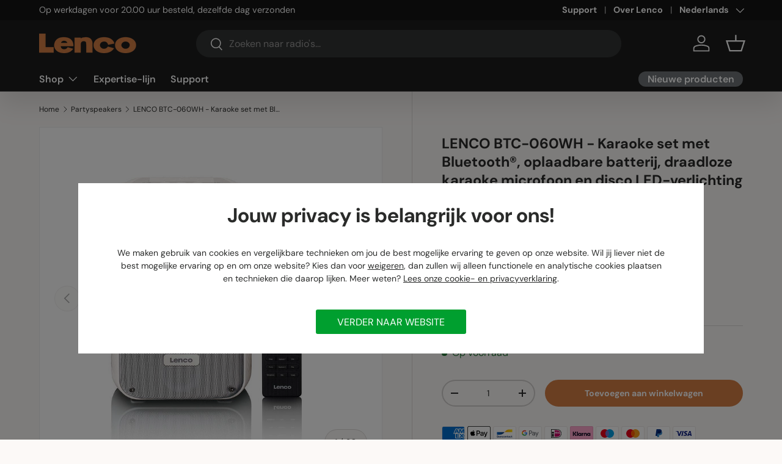

--- FILE ---
content_type: text/html; charset=utf-8
request_url: https://www.lenco.com/collections/partyspeakers/products/lenco-btc-060wh-karaoke-set-met-bluetooth%C2%AE-oplaadbare-batterij-draadloze-karaoke-microfoon-en-disco-led-verlichting-wit
body_size: 59694
content:
<!doctype html>
<html class="no-js" lang="nl" dir="ltr">
<head><meta charset="utf-8">
<meta name="viewport" content="width=device-width,initial-scale=1">
<title>Lenco BTC-060BK kopen? | Nu in de officiële Lenco Webshop</title><link rel="canonical" href="https://www.lenco.com/products/lenco-btc-060wh-karaoke-set-met-bluetooth%c2%ae-oplaadbare-batterij-draadloze-karaoke-microfoon-en-disco-led-verlichting-wit"><link rel="icon" href="//www.lenco.com/cdn/shop/files/Lenco_Favicon.png?crop=center&height=48&v=1613706443&width=48" type="image/png">
  <link rel="apple-touch-icon" href="//www.lenco.com/cdn/shop/files/Lenco_Favicon.png?crop=center&height=180&v=1613706443&width=180"><meta name="description" content="Lenco BTC-060BK - Karaoke set met Bluetooth®, oplaadbare batterij, draadloze karaoke microfoon en disco LED-verlichting - Zwart ✓ Gratis retourneren ✓ Razendsnel thuis ✓ Top prijs-kwaliteit"><meta property="og:site_name" content="Lenco">
<meta property="og:url" content="https://www.lenco.com/products/lenco-btc-060wh-karaoke-set-met-bluetooth%c2%ae-oplaadbare-batterij-draadloze-karaoke-microfoon-en-disco-led-verlichting-wit">
<meta property="og:title" content="Lenco BTC-060BK kopen? | Nu in de officiële Lenco Webshop">
<meta property="og:type" content="product">
<meta property="og:description" content="Lenco BTC-060BK - Karaoke set met Bluetooth®, oplaadbare batterij, draadloze karaoke microfoon en disco LED-verlichting - Zwart ✓ Gratis retourneren ✓ Razendsnel thuis ✓ Top prijs-kwaliteit"><meta property="og:image" content="http://www.lenco.com/cdn/shop/files/BTC-060WH_P10.jpg?crop=center&height=1200&v=1767864405&width=1200">
  <meta property="og:image:secure_url" content="https://www.lenco.com/cdn/shop/files/BTC-060WH_P10.jpg?crop=center&height=1200&v=1767864405&width=1200">
  <meta property="og:image:width" content="1200">
  <meta property="og:image:height" content="1200"><meta property="og:price:amount" content="69,99">
  <meta property="og:price:currency" content="EUR"><meta name="twitter:card" content="summary_large_image">
<meta name="twitter:title" content="Lenco BTC-060BK kopen? | Nu in de officiële Lenco Webshop">
<meta name="twitter:description" content="Lenco BTC-060BK - Karaoke set met Bluetooth®, oplaadbare batterij, draadloze karaoke microfoon en disco LED-verlichting - Zwart ✓ Gratis retourneren ✓ Razendsnel thuis ✓ Top prijs-kwaliteit">
<!-- COMMAXX - custom css file -->
  <link href="//www.lenco.com/cdn/shop/t/63/assets/commaxx-custom.css?v=172644842971726970221768985581" rel="stylesheet" type="text/css" media="all" />

  <link rel="preload" href="//www.lenco.com/cdn/shop/t/63/assets/main.css?v=40390095434254364551768303131" as="style"><script src="//www.lenco.com/cdn/shop/t/63/assets/commaxx-set-consent.js?v=107200472241314449371768903717" type="text/javascript"></script>
<style data-shopify>
@font-face {
  font-family: "DM Sans";
  font-weight: 400;
  font-style: normal;
  font-display: swap;
  src: url("//www.lenco.com/cdn/fonts/dm_sans/dmsans_n4.ec80bd4dd7e1a334c969c265873491ae56018d72.woff2") format("woff2"),
       url("//www.lenco.com/cdn/fonts/dm_sans/dmsans_n4.87bdd914d8a61247b911147ae68e754d695c58a6.woff") format("woff");
}
@font-face {
  font-family: "DM Sans";
  font-weight: 700;
  font-style: normal;
  font-display: swap;
  src: url("//www.lenco.com/cdn/fonts/dm_sans/dmsans_n7.97e21d81502002291ea1de8aefb79170c6946ce5.woff2") format("woff2"),
       url("//www.lenco.com/cdn/fonts/dm_sans/dmsans_n7.af5c214f5116410ca1d53a2090665620e78e2e1b.woff") format("woff");
}
@font-face {
  font-family: "DM Sans";
  font-weight: 400;
  font-style: italic;
  font-display: swap;
  src: url("//www.lenco.com/cdn/fonts/dm_sans/dmsans_i4.b8fe05e69ee95d5a53155c346957d8cbf5081c1a.woff2") format("woff2"),
       url("//www.lenco.com/cdn/fonts/dm_sans/dmsans_i4.403fe28ee2ea63e142575c0aa47684d65f8c23a0.woff") format("woff");
}
@font-face {
  font-family: "DM Sans";
  font-weight: 700;
  font-style: italic;
  font-display: swap;
  src: url("//www.lenco.com/cdn/fonts/dm_sans/dmsans_i7.52b57f7d7342eb7255084623d98ab83fd96e7f9b.woff2") format("woff2"),
       url("//www.lenco.com/cdn/fonts/dm_sans/dmsans_i7.d5e14ef18a1d4a8ce78a4187580b4eb1759c2eda.woff") format("woff");
}
@font-face {
  font-family: "DM Sans";
  font-weight: 700;
  font-style: normal;
  font-display: swap;
  src: url("//www.lenco.com/cdn/fonts/dm_sans/dmsans_n7.97e21d81502002291ea1de8aefb79170c6946ce5.woff2") format("woff2"),
       url("//www.lenco.com/cdn/fonts/dm_sans/dmsans_n7.af5c214f5116410ca1d53a2090665620e78e2e1b.woff") format("woff");
}
@font-face {
  font-family: "DM Sans";
  font-weight: 600;
  font-style: normal;
  font-display: swap;
  src: url("//www.lenco.com/cdn/fonts/dm_sans/dmsans_n6.70a2453ea926d613c6a2f89af05180d14b3a7c96.woff2") format("woff2"),
       url("//www.lenco.com/cdn/fonts/dm_sans/dmsans_n6.355605667bef215872257574b57fc097044f7e20.woff") format("woff");
}
:root {
      --bg-color: 252 249 247 / 1.0;
      --bg-color-og: 252 249 247 / 1.0;
      --heading-color: 42 43 42;
      --text-color: 42 43 42;
      --text-color-og: 42 43 42;
      --scrollbar-color: 42 43 42;
      --link-color: 42 43 42;
      --link-color-og: 42 43 42;
      --star-color: 255 159 28;--swatch-border-color-default: 210 208 206;
        --swatch-border-color-active: 147 146 145;
        --swatch-card-size: 24px;
        --swatch-variant-picker-size: 64px;--color-scheme-1-bg: 255 255 255 / 1.0;
      --color-scheme-1-grad: ;
      --color-scheme-1-heading: 42 43 42;
      --color-scheme-1-text: 42 43 42;
      --color-scheme-1-btn-bg: 213 126 69;
      --color-scheme-1-btn-text: 255 255 255;
      --color-scheme-1-btn-bg-hover: 222 154 109;--color-scheme-2-bg: 42 43 42 / 1.0;
      --color-scheme-2-grad: linear-gradient(225deg, rgba(51, 59, 67, 0.88) 8%, rgba(41, 47, 54, 1) 56%, rgba(20, 20, 20, 1) 92%);
      --color-scheme-2-heading: 213 126 69;
      --color-scheme-2-text: 255 255 255;
      --color-scheme-2-btn-bg: 213 126 69;
      --color-scheme-2-btn-text: 255 255 255;
      --color-scheme-2-btn-bg-hover: 222 154 109;--color-scheme-3-bg: 213 126 69 / 1.0;
      --color-scheme-3-grad: ;
      --color-scheme-3-heading: 255 255 255;
      --color-scheme-3-text: 255 255 255;
      --color-scheme-3-btn-bg: 42 43 42;
      --color-scheme-3-btn-text: 255 255 255;
      --color-scheme-3-btn-bg-hover: 82 83 82;

      --drawer-bg-color: 255 255 255 / 1.0;
      --drawer-text-color: 42 43 42;

      --panel-bg-color: 244 244 244 / 1.0;
      --panel-heading-color: 42 43 42;
      --panel-text-color: 42 43 42;

      --in-stock-text-color: 44 126 63;
      --low-stock-text-color: 255 159 28;
      --very-low-stock-text-color: 210 134 26;
      --no-stock-text-color: 180 12 28;
      --no-stock-backordered-text-color: 42 43 42;

      --error-bg-color: 252 237 238;
      --error-text-color: 180 12 28;
      --success-bg-color: 232 246 234;
      --success-text-color: 44 126 63;
      --info-bg-color: 228 237 250;
      --info-text-color: 26 102 210;

      --heading-font-family: "DM Sans", sans-serif;
      --heading-font-style: normal;
      --heading-font-weight: 700;
      --heading-scale-start: 4;

      --navigation-font-family: "DM Sans", sans-serif;
      --navigation-font-style: normal;
      --navigation-font-weight: 600;--heading-text-transform: none;
--subheading-text-transform: none;
      --body-font-family: "DM Sans", sans-serif;
      --body-font-style: normal;
      --body-font-weight: 400;
      --body-font-size: 16;

      --section-gap: 48;
      --heading-gap: calc(8 * var(--space-unit));--grid-column-gap: 20px;--btn-bg-color: 213 126 69;
      --btn-bg-hover-color: 222 154 109;
      --btn-text-color: 255 255 255;
      --btn-bg-color-og: 213 126 69;
      --btn-text-color-og: 255 255 255;
      --btn-alt-bg-color: 255 255 255;
      --btn-alt-bg-alpha: 1.0;
      --btn-alt-text-color: 42 43 42;
      --btn-border-width: 2px;
      --btn-padding-y: 12px;

      
      --btn-border-radius: 28px;
      

      --btn-lg-border-radius: 50%;
      --btn-icon-border-radius: 50%;
      --input-with-btn-inner-radius: var(--btn-border-radius);

      --input-bg-color: 252 249 247 / 1.0;
      --input-text-color: 42 43 42;
      --input-border-width: 2px;
      --input-border-radius: 26px;
      --textarea-border-radius: 12px;
      --input-border-radius: 28px;
      --input-lg-border-radius: 34px;
      --input-bg-color-diff-3: #f8f1ec;
      --input-bg-color-diff-6: #f4e8e1;

      --modal-border-radius: 16px;
      --modal-overlay-color: 0 0 0;
      --modal-overlay-opacity: 0.4;
      --drawer-border-radius: 16px;
      --overlay-border-radius: 0px;

      --custom-label-bg-color: 213 126 69 / 1.0;
      --custom-label-text-color: 255 255 255 / 1.0;--sale-label-bg-color: 233 3 3 / 1.0;
      --sale-label-text-color: 255 255 255 / 1.0;--sold-out-label-bg-color: 42 43 42 / 1.0;
      --sold-out-label-text-color: 255 255 255 / 1.0;--new-label-bg-color: 127 184 0 / 1.0;
      --new-label-text-color: 255 255 255 / 1.0;--preorder-label-bg-color: 0 166 237 / 1.0;
      --preorder-label-text-color: 255 255 255 / 1.0;

      --collection-label-color: 0 126 18 / 1.0;

      --page-width: 1470px;
      --gutter-sm: 20px;
      --gutter-md: 32px;
      --gutter-lg: 64px;

      --payment-terms-bg-color: #fcf9f7;

      --coll-card-bg-color: #F9F9F9;
      --coll-card-border-color: #f2f2f2;

      --card-highlight-bg-color: #ffffff;
      --card-highlight-text-color: 85 85 85;
      --card-highlight-border-color: #ff580d;--card-bg-color: #ffffff;
      --card-text-color: 38 38 43;
      --card-border-color: #f2f2f2;
        
          --aos-animate-duration: 0.6s;
        

        
          --aos-min-width: 0;
        
      

      --reading-width: 48em;
    }

    @media (max-width: 769px) {
      :root {
        --reading-width: 36em;
      }
    }
  </style><link rel="stylesheet" href="//www.lenco.com/cdn/shop/t/63/assets/main.css?v=40390095434254364551768303131">
  <script src="//www.lenco.com/cdn/shop/t/63/assets/main.js?v=182340204423554326591768303131" defer="defer"></script><link rel="preload" href="//www.lenco.com/cdn/fonts/dm_sans/dmsans_n4.ec80bd4dd7e1a334c969c265873491ae56018d72.woff2" as="font" type="font/woff2" crossorigin fetchpriority="high"><link rel="preload" href="//www.lenco.com/cdn/fonts/dm_sans/dmsans_n7.97e21d81502002291ea1de8aefb79170c6946ce5.woff2" as="font" type="font/woff2" crossorigin fetchpriority="high"><script>window.performance && window.performance.mark && window.performance.mark('shopify.content_for_header.start');</script><meta name="google-site-verification" content="iURoOYmyXf-NCvkHlW5Bk5qX55eM5KBxEMbPRbMGAe4">
<meta name="facebook-domain-verification" content="ehb47qitn9smb5b2s0lu9kbihty40z">
<meta id="shopify-digital-wallet" name="shopify-digital-wallet" content="/30035902602/digital_wallets/dialog">
<meta name="shopify-checkout-api-token" content="2734e4799360c575b4cc86c0ac8033fc">
<meta id="in-context-paypal-metadata" data-shop-id="30035902602" data-venmo-supported="false" data-environment="production" data-locale="nl_NL" data-paypal-v4="true" data-currency="EUR">
<link rel="alternate" hreflang="x-default" href="https://www.lenco.com/products/lenco-btc-060wh-karaoke-set-met-bluetooth%C2%AE-oplaadbare-batterij-draadloze-karaoke-microfoon-en-disco-led-verlichting-wit">
<link rel="alternate" hreflang="nl" href="https://www.lenco.com/products/lenco-btc-060wh-karaoke-set-met-bluetooth%C2%AE-oplaadbare-batterij-draadloze-karaoke-microfoon-en-disco-led-verlichting-wit">
<link rel="alternate" hreflang="en" href="https://www.lenco.com/en/products/lenco-btc-060wh-karaoke-set-met-bluetooth%C2%AE-oplaadbare-batterij-draadloze-karaoke-microfoon-en-disco-led-verlichting-wit">
<link rel="alternate" type="application/json+oembed" href="https://www.lenco.com/products/lenco-btc-060wh-karaoke-set-met-bluetooth%c2%ae-oplaadbare-batterij-draadloze-karaoke-microfoon-en-disco-led-verlichting-wit.oembed">
<script async="async" src="/checkouts/internal/preloads.js?locale=nl-NL"></script>
<script id="apple-pay-shop-capabilities" type="application/json">{"shopId":30035902602,"countryCode":"NL","currencyCode":"EUR","merchantCapabilities":["supports3DS"],"merchantId":"gid:\/\/shopify\/Shop\/30035902602","merchantName":"Lenco","requiredBillingContactFields":["postalAddress","email"],"requiredShippingContactFields":["postalAddress","email"],"shippingType":"shipping","supportedNetworks":["visa","maestro","masterCard","amex"],"total":{"type":"pending","label":"Lenco","amount":"1.00"},"shopifyPaymentsEnabled":true,"supportsSubscriptions":true}</script>
<script id="shopify-features" type="application/json">{"accessToken":"2734e4799360c575b4cc86c0ac8033fc","betas":["rich-media-storefront-analytics"],"domain":"www.lenco.com","predictiveSearch":true,"shopId":30035902602,"locale":"nl"}</script>
<script>var Shopify = Shopify || {};
Shopify.shop = "lenco-webshop.myshopify.com";
Shopify.locale = "nl";
Shopify.currency = {"active":"EUR","rate":"1.0"};
Shopify.country = "NL";
Shopify.theme = {"name":"Enterprise Jan 2026","id":181822095683,"schema_name":"Enterprise","schema_version":"2.0.0","theme_store_id":null,"role":"main"};
Shopify.theme.handle = "null";
Shopify.theme.style = {"id":null,"handle":null};
Shopify.cdnHost = "www.lenco.com/cdn";
Shopify.routes = Shopify.routes || {};
Shopify.routes.root = "/";</script>
<script type="module">!function(o){(o.Shopify=o.Shopify||{}).modules=!0}(window);</script>
<script>!function(o){function n(){var o=[];function n(){o.push(Array.prototype.slice.apply(arguments))}return n.q=o,n}var t=o.Shopify=o.Shopify||{};t.loadFeatures=n(),t.autoloadFeatures=n()}(window);</script>
<script id="shop-js-analytics" type="application/json">{"pageType":"product"}</script>
<script defer="defer" async type="module" src="//www.lenco.com/cdn/shopifycloud/shop-js/modules/v2/client.init-shop-cart-sync_UynczhNm.nl.esm.js"></script>
<script defer="defer" async type="module" src="//www.lenco.com/cdn/shopifycloud/shop-js/modules/v2/chunk.common_DcaMryZs.esm.js"></script>
<script defer="defer" async type="module" src="//www.lenco.com/cdn/shopifycloud/shop-js/modules/v2/chunk.modal_BN20bkrG.esm.js"></script>
<script type="module">
  await import("//www.lenco.com/cdn/shopifycloud/shop-js/modules/v2/client.init-shop-cart-sync_UynczhNm.nl.esm.js");
await import("//www.lenco.com/cdn/shopifycloud/shop-js/modules/v2/chunk.common_DcaMryZs.esm.js");
await import("//www.lenco.com/cdn/shopifycloud/shop-js/modules/v2/chunk.modal_BN20bkrG.esm.js");

  window.Shopify.SignInWithShop?.initShopCartSync?.({"fedCMEnabled":true,"windoidEnabled":true});

</script>
<script>(function() {
  var isLoaded = false;
  function asyncLoad() {
    if (isLoaded) return;
    isLoaded = true;
    var urls = ["https:\/\/tabs.stationmade.com\/registered-scripts\/tabs-by-station.js?shop=lenco-webshop.myshopify.com","https:\/\/api.revy.io\/bundle.js?shop=lenco-webshop.myshopify.com","https:\/\/cdn-app.cart-bot.net\/public\/js\/append.js?shop=lenco-webshop.myshopify.com"];
    for (var i = 0; i < urls.length; i++) {
      var s = document.createElement('script');
      s.type = 'text/javascript';
      s.async = true;
      s.src = urls[i];
      var x = document.getElementsByTagName('script')[0];
      x.parentNode.insertBefore(s, x);
    }
  };
  if(window.attachEvent) {
    window.attachEvent('onload', asyncLoad);
  } else {
    window.addEventListener('load', asyncLoad, false);
  }
})();</script>
<script id="__st">var __st={"a":30035902602,"offset":3600,"reqid":"2df410f9-2ad4-4f19-8b76-48f4e6ba7b64-1769668456","pageurl":"www.lenco.com\/collections\/partyspeakers\/products\/lenco-btc-060wh-karaoke-set-met-bluetooth%C2%AE-oplaadbare-batterij-draadloze-karaoke-microfoon-en-disco-led-verlichting-wit","u":"8e459ecee31e","p":"product","rtyp":"product","rid":8835050111299};</script>
<script>window.ShopifyPaypalV4VisibilityTracking = true;</script>
<script id="captcha-bootstrap">!function(){'use strict';const t='contact',e='account',n='new_comment',o=[[t,t],['blogs',n],['comments',n],[t,'customer']],c=[[e,'customer_login'],[e,'guest_login'],[e,'recover_customer_password'],[e,'create_customer']],r=t=>t.map((([t,e])=>`form[action*='/${t}']:not([data-nocaptcha='true']) input[name='form_type'][value='${e}']`)).join(','),a=t=>()=>t?[...document.querySelectorAll(t)].map((t=>t.form)):[];function s(){const t=[...o],e=r(t);return a(e)}const i='password',u='form_key',d=['recaptcha-v3-token','g-recaptcha-response','h-captcha-response',i],f=()=>{try{return window.sessionStorage}catch{return}},m='__shopify_v',_=t=>t.elements[u];function p(t,e,n=!1){try{const o=window.sessionStorage,c=JSON.parse(o.getItem(e)),{data:r}=function(t){const{data:e,action:n}=t;return t[m]||n?{data:e,action:n}:{data:t,action:n}}(c);for(const[e,n]of Object.entries(r))t.elements[e]&&(t.elements[e].value=n);n&&o.removeItem(e)}catch(o){console.error('form repopulation failed',{error:o})}}const l='form_type',E='cptcha';function T(t){t.dataset[E]=!0}const w=window,h=w.document,L='Shopify',v='ce_forms',y='captcha';let A=!1;((t,e)=>{const n=(g='f06e6c50-85a8-45c8-87d0-21a2b65856fe',I='https://cdn.shopify.com/shopifycloud/storefront-forms-hcaptcha/ce_storefront_forms_captcha_hcaptcha.v1.5.2.iife.js',D={infoText:'Beschermd door hCaptcha',privacyText:'Privacy',termsText:'Voorwaarden'},(t,e,n)=>{const o=w[L][v],c=o.bindForm;if(c)return c(t,g,e,D).then(n);var r;o.q.push([[t,g,e,D],n]),r=I,A||(h.body.append(Object.assign(h.createElement('script'),{id:'captcha-provider',async:!0,src:r})),A=!0)});var g,I,D;w[L]=w[L]||{},w[L][v]=w[L][v]||{},w[L][v].q=[],w[L][y]=w[L][y]||{},w[L][y].protect=function(t,e){n(t,void 0,e),T(t)},Object.freeze(w[L][y]),function(t,e,n,w,h,L){const[v,y,A,g]=function(t,e,n){const i=e?o:[],u=t?c:[],d=[...i,...u],f=r(d),m=r(i),_=r(d.filter((([t,e])=>n.includes(e))));return[a(f),a(m),a(_),s()]}(w,h,L),I=t=>{const e=t.target;return e instanceof HTMLFormElement?e:e&&e.form},D=t=>v().includes(t);t.addEventListener('submit',(t=>{const e=I(t);if(!e)return;const n=D(e)&&!e.dataset.hcaptchaBound&&!e.dataset.recaptchaBound,o=_(e),c=g().includes(e)&&(!o||!o.value);(n||c)&&t.preventDefault(),c&&!n&&(function(t){try{if(!f())return;!function(t){const e=f();if(!e)return;const n=_(t);if(!n)return;const o=n.value;o&&e.removeItem(o)}(t);const e=Array.from(Array(32),(()=>Math.random().toString(36)[2])).join('');!function(t,e){_(t)||t.append(Object.assign(document.createElement('input'),{type:'hidden',name:u})),t.elements[u].value=e}(t,e),function(t,e){const n=f();if(!n)return;const o=[...t.querySelectorAll(`input[type='${i}']`)].map((({name:t})=>t)),c=[...d,...o],r={};for(const[a,s]of new FormData(t).entries())c.includes(a)||(r[a]=s);n.setItem(e,JSON.stringify({[m]:1,action:t.action,data:r}))}(t,e)}catch(e){console.error('failed to persist form',e)}}(e),e.submit())}));const S=(t,e)=>{t&&!t.dataset[E]&&(n(t,e.some((e=>e===t))),T(t))};for(const o of['focusin','change'])t.addEventListener(o,(t=>{const e=I(t);D(e)&&S(e,y())}));const B=e.get('form_key'),M=e.get(l),P=B&&M;t.addEventListener('DOMContentLoaded',(()=>{const t=y();if(P)for(const e of t)e.elements[l].value===M&&p(e,B);[...new Set([...A(),...v().filter((t=>'true'===t.dataset.shopifyCaptcha))])].forEach((e=>S(e,t)))}))}(h,new URLSearchParams(w.location.search),n,t,e,['guest_login'])})(!0,!0)}();</script>
<script integrity="sha256-4kQ18oKyAcykRKYeNunJcIwy7WH5gtpwJnB7kiuLZ1E=" data-source-attribution="shopify.loadfeatures" defer="defer" src="//www.lenco.com/cdn/shopifycloud/storefront/assets/storefront/load_feature-a0a9edcb.js" crossorigin="anonymous"></script>
<script data-source-attribution="shopify.dynamic_checkout.dynamic.init">var Shopify=Shopify||{};Shopify.PaymentButton=Shopify.PaymentButton||{isStorefrontPortableWallets:!0,init:function(){window.Shopify.PaymentButton.init=function(){};var t=document.createElement("script");t.src="https://www.lenco.com/cdn/shopifycloud/portable-wallets/latest/portable-wallets.nl.js",t.type="module",document.head.appendChild(t)}};
</script>
<script data-source-attribution="shopify.dynamic_checkout.buyer_consent">
  function portableWalletsHideBuyerConsent(e){var t=document.getElementById("shopify-buyer-consent"),n=document.getElementById("shopify-subscription-policy-button");t&&n&&(t.classList.add("hidden"),t.setAttribute("aria-hidden","true"),n.removeEventListener("click",e))}function portableWalletsShowBuyerConsent(e){var t=document.getElementById("shopify-buyer-consent"),n=document.getElementById("shopify-subscription-policy-button");t&&n&&(t.classList.remove("hidden"),t.removeAttribute("aria-hidden"),n.addEventListener("click",e))}window.Shopify?.PaymentButton&&(window.Shopify.PaymentButton.hideBuyerConsent=portableWalletsHideBuyerConsent,window.Shopify.PaymentButton.showBuyerConsent=portableWalletsShowBuyerConsent);
</script>
<script data-source-attribution="shopify.dynamic_checkout.cart.bootstrap">document.addEventListener("DOMContentLoaded",(function(){function t(){return document.querySelector("shopify-accelerated-checkout-cart, shopify-accelerated-checkout")}if(t())Shopify.PaymentButton.init();else{new MutationObserver((function(e,n){t()&&(Shopify.PaymentButton.init(),n.disconnect())})).observe(document.body,{childList:!0,subtree:!0})}}));
</script>
<link id="shopify-accelerated-checkout-styles" rel="stylesheet" media="screen" href="https://www.lenco.com/cdn/shopifycloud/portable-wallets/latest/accelerated-checkout-backwards-compat.css" crossorigin="anonymous">
<style id="shopify-accelerated-checkout-cart">
        #shopify-buyer-consent {
  margin-top: 1em;
  display: inline-block;
  width: 100%;
}

#shopify-buyer-consent.hidden {
  display: none;
}

#shopify-subscription-policy-button {
  background: none;
  border: none;
  padding: 0;
  text-decoration: underline;
  font-size: inherit;
  cursor: pointer;
}

#shopify-subscription-policy-button::before {
  box-shadow: none;
}

      </style>
<script id="sections-script" data-sections="header,footer" defer="defer" src="//www.lenco.com/cdn/shop/t/63/compiled_assets/scripts.js?v=16803"></script>
<script>window.performance && window.performance.mark && window.performance.mark('shopify.content_for_header.end');</script>

    <script src="//www.lenco.com/cdn/shop/t/63/assets/animate-on-scroll.js?v=15249566486942820451768303131" defer="defer"></script>
    <link rel="stylesheet" href="//www.lenco.com/cdn/shop/t/63/assets/animate-on-scroll.css?v=116194678796051782541768303131">
  

  <script>document.documentElement.className = document.documentElement.className.replace('no-js', 'js');</script><!-- CC Custom Head Start --><!-- CC Custom Head End --><!-- BEGIN app block: shopify://apps/stape-conversion-tracking/blocks/gtm/7e13c847-7971-409d-8fe0-29ec14d5f048 --><script>
  window.lsData = {};
  window.dataLayer = window.dataLayer || [];
  window.addEventListener("message", (event) => {
    if (event.data?.event) {
      window.dataLayer.push(event.data);
    }
  });
  window.dataShopStape = {
    shop: "www.lenco.com",
    shopId: "30035902602",
  }
</script>

<!-- END app block --><!-- BEGIN app block: shopify://apps/bm-country-blocker-ip-blocker/blocks/boostmark-blocker/bf9db4b9-be4b-45e1-8127-bbcc07d93e7e -->

  <script src="https://cdn.shopify.com/extensions/019b300f-1323-7b7a-bda2-a589132c3189/boostymark-regionblock-71/assets/blocker.js?v=4&shop=lenco-webshop.myshopify.com" async></script>
  <script src="https://cdn.shopify.com/extensions/019b300f-1323-7b7a-bda2-a589132c3189/boostymark-regionblock-71/assets/jk4ukh.js?c=6&shop=lenco-webshop.myshopify.com" async></script>

  
    <script async>
      function _0x3f8f(_0x223ce8,_0x21bbeb){var _0x6fb9ec=_0x6fb9();return _0x3f8f=function(_0x3f8f82,_0x5dbe6e){_0x3f8f82=_0x3f8f82-0x191;var _0x51bf69=_0x6fb9ec[_0x3f8f82];return _0x51bf69;},_0x3f8f(_0x223ce8,_0x21bbeb);}(function(_0x4724fe,_0xeb51bb){var _0x47dea2=_0x3f8f,_0x141c8b=_0x4724fe();while(!![]){try{var _0x4a9abe=parseInt(_0x47dea2(0x1af))/0x1*(-parseInt(_0x47dea2(0x1aa))/0x2)+-parseInt(_0x47dea2(0x1a7))/0x3*(parseInt(_0x47dea2(0x192))/0x4)+parseInt(_0x47dea2(0x1a3))/0x5*(parseInt(_0x47dea2(0x1a6))/0x6)+-parseInt(_0x47dea2(0x19d))/0x7*(-parseInt(_0x47dea2(0x191))/0x8)+-parseInt(_0x47dea2(0x1a4))/0x9*(parseInt(_0x47dea2(0x196))/0xa)+-parseInt(_0x47dea2(0x1a0))/0xb+parseInt(_0x47dea2(0x198))/0xc;if(_0x4a9abe===_0xeb51bb)break;else _0x141c8b['push'](_0x141c8b['shift']());}catch(_0x5bdae7){_0x141c8b['push'](_0x141c8b['shift']());}}}(_0x6fb9,0x2b917),function e(){var _0x379294=_0x3f8f;window[_0x379294(0x19f)]=![];var _0x59af3b=new MutationObserver(function(_0x10185c){var _0x39bea0=_0x379294;_0x10185c[_0x39bea0(0x19b)](function(_0x486a2e){var _0x1ea3a0=_0x39bea0;_0x486a2e['addedNodes'][_0x1ea3a0(0x19b)](function(_0x1880c1){var _0x37d441=_0x1ea3a0;if(_0x1880c1[_0x37d441(0x193)]===_0x37d441(0x19c)&&window[_0x37d441(0x19f)]==![]){var _0x64f391=_0x1880c1['textContent']||_0x1880c1[_0x37d441(0x19e)];_0x64f391[_0x37d441(0x1ad)](_0x37d441(0x1ab))&&(window[_0x37d441(0x19f)]=!![],window['_bm_blocked_script']=_0x64f391,_0x1880c1[_0x37d441(0x194)][_0x37d441(0x1a2)](_0x1880c1),_0x59af3b[_0x37d441(0x195)]());}});});});_0x59af3b[_0x379294(0x1a9)](document[_0x379294(0x1a5)],{'childList':!![],'subtree':!![]}),setTimeout(()=>{var _0x43bd71=_0x379294;if(!window[_0x43bd71(0x1ae)]&&window['_bm_blocked']){var _0x4f89e0=document[_0x43bd71(0x1a8)](_0x43bd71(0x19a));_0x4f89e0[_0x43bd71(0x1ac)]=_0x43bd71(0x197),_0x4f89e0[_0x43bd71(0x1a1)]=window['_bm_blocked_script'],document[_0x43bd71(0x199)]['appendChild'](_0x4f89e0);}},0x2ee0);}());function _0x6fb9(){var _0x432d5b=['head','script','forEach','SCRIPT','7fPmGqS','src','_bm_blocked','1276902CZtaAd','textContent','removeChild','5xRSprd','513qTrjgw','documentElement','1459980yoQzSv','6QRCLrj','createElement','observe','33750bDyRAA','var\x20customDocumentWrite\x20=\x20function(content)','className','includes','bmExtension','11ecERGS','2776368sDqaNF','444776RGnQWH','nodeName','parentNode','disconnect','25720cFqzCY','analytics','3105336gpytKO'];_0x6fb9=function(){return _0x432d5b;};return _0x6fb9();}
    </script>
  

  

  

  

  













<!-- END app block --><!-- BEGIN app block: shopify://apps/judge-me-reviews/blocks/judgeme_core/61ccd3b1-a9f2-4160-9fe9-4fec8413e5d8 --><!-- Start of Judge.me Core -->






<link rel="dns-prefetch" href="https://cdnwidget.judge.me">
<link rel="dns-prefetch" href="https://cdn.judge.me">
<link rel="dns-prefetch" href="https://cdn1.judge.me">
<link rel="dns-prefetch" href="https://api.judge.me">

<script data-cfasync='false' class='jdgm-settings-script'>window.jdgmSettings={"pagination":5,"disable_web_reviews":false,"badge_no_review_text":"Geen beoordelingen","badge_n_reviews_text":"({{ n }})","badge_star_color":"#fbcd0a","hide_badge_preview_if_no_reviews":true,"badge_hide_text":false,"enforce_center_preview_badge":false,"widget_title":"Reviews","widget_open_form_text":"Schrijf een beoordeling","widget_close_form_text":"Beoordeling annuleren","widget_refresh_page_text":"Pagina vernieuwen","widget_summary_text":"Gebaseerd op {{ number_of_reviews }} beoordeling/beoordelingen","widget_no_review_text":"Nog geen reviews","widget_name_field_text":"Weergavenaam","widget_verified_name_field_text":"Geverifieerde naam (openbaar)","widget_name_placeholder_text":"Weergavenaam","widget_required_field_error_text":"Dit veld is verplicht.","widget_email_field_text":"E-mailadres","widget_verified_email_field_text":"Geverifieerde e-mail (privé, kan niet worden bewerkt)","widget_email_placeholder_text":"Je e-mailadres","widget_email_field_error_text":"Voer een geldig e-mailadres in.","widget_rating_field_text":"Beoordeling","widget_review_title_field_text":"Titel beoordeling","widget_review_title_placeholder_text":"Geef je beoordeling een titel","widget_review_body_field_text":"Beoordeling inhoud","widget_review_body_placeholder_text":"Begin hier met schrijven...","widget_pictures_field_text":"Foto/Video (optioneel)","widget_submit_review_text":"Beoordeling indienen","widget_submit_verified_review_text":"Geverifieerde beoordeling indienen","widget_submit_success_msg_with_auto_publish":"Dank je wel! Vernieuw de pagina over een paar momenten om je beoordeling te zien. Je kunt je beoordeling verwijderen of bewerken door in te loggen bij \u003ca href='https://judge.me/login' target='_blank' rel='nofollow noopener'\u003eJudge.me\u003c/a\u003e","widget_submit_success_msg_no_auto_publish":"Dank je wel! Je beoordeling wordt gepubliceerd zodra deze is goedgekeurd door de winkelbeheerder. Je kunt je beoordeling verwijderen of bewerken door in te loggen bij \u003ca href='https://judge.me/login' target='_blank' rel='nofollow noopener'\u003eJudge.me\u003c/a\u003e","widget_show_default_reviews_out_of_total_text":"{{ n_reviews_shown }} van de {{ n_reviews }} beoordelingen worden getoond.","widget_show_all_link_text":"Toon alles","widget_show_less_link_text":"Toon minder","widget_author_said_text":"{{ reviewer_name }} zei:","widget_days_text":"{{ n }} dagen geleden","widget_weeks_text":"{{ n }} week/weken geleden","widget_months_text":"{{ n }} maand/maanden geleden","widget_years_text":"{{ n }} jaar/jaren geleden","widget_yesterday_text":"Gisteren","widget_today_text":"Vandaag","widget_replied_text":"\u003e\u003e {{ shop_name }} antwoordde:","widget_read_more_text":"Lees meer","widget_reviewer_name_as_initial":"","widget_rating_filter_color":"#FBCD0A","widget_rating_filter_see_all_text":"View all reviews","widget_sorting_most_recent_text":"Meest recent","widget_sorting_highest_rating_text":"Hoogste beoordeling","widget_sorting_lowest_rating_text":"Laagste beoordeling","widget_sorting_with_pictures_text":"Alleen foto's","widget_sorting_most_helpful_text":"Meest nuttig","widget_open_question_form_text":"Stel een vraag","widget_reviews_subtab_text":"Beoordelingen","widget_questions_subtab_text":"Vragen","widget_question_label_text":"Vraag","widget_answer_label_text":"Antwoord","widget_question_placeholder_text":"Schrijf hier je vraag","widget_submit_question_text":"Vraag indienen","widget_question_submit_success_text":"Bedankt voor je vraag! We zullen je op de hoogte stellen zodra deze is beantwoord.","widget_star_color":"#fbcd0a","verified_badge_text":"✔ Heeft product gekocht","verified_badge_bg_color":"#38b000","verified_badge_text_color":"#ffffff","verified_badge_placement":"right-of-timestamp","widget_review_max_height":7,"widget_hide_border":true,"widget_social_share":false,"widget_thumb":true,"widget_review_location_show":false,"widget_location_format":"country_iso_code","all_reviews_include_out_of_store_products":true,"all_reviews_out_of_store_text":"(buiten de winkel)","all_reviews_pagination":100,"all_reviews_product_name_prefix_text":"over","enable_review_pictures":true,"enable_question_anwser":false,"widget_theme":"","review_date_format":"dd/mm/yy","default_sort_method":"highest-rating","widget_product_reviews_subtab_text":"Productbeoordelingen","widget_shop_reviews_subtab_text":"Winkelbeoordelingen","widget_other_products_reviews_text":"Beoordelingen voor andere producten","widget_store_reviews_subtab_text":"Winkelbeoordelingen","widget_no_store_reviews_text":"Deze winkel heeft nog geen beoordelingen","widget_web_restriction_product_reviews_text":"Dit product heeft nog geen beoordelingen","widget_no_items_text":"Geen items gevonden","widget_show_more_text":"Toon meer","widget_write_a_store_review_text":"Schrijf een winkelbeoordeling","widget_other_languages_heading":"Beoordelingen in andere talen","widget_translate_review_text":"Vertaal beoordeling naar {{ language }}","widget_translating_review_text":"Bezig met vertalen...","widget_show_original_translation_text":"Toon origineel ({{ language }})","widget_translate_review_failed_text":"Beoordeling kon niet worden vertaald.","widget_translate_review_retry_text":"Opnieuw proberen","widget_translate_review_try_again_later_text":"Probeer het later opnieuw","show_product_url_for_grouped_product":false,"widget_sorting_pictures_first_text":"Foto's eerst","show_pictures_on_all_rev_page_mobile":false,"show_pictures_on_all_rev_page_desktop":false,"floating_tab_hide_mobile_install_preference":false,"floating_tab_button_name":"★ Beoordelingen","floating_tab_title":"Laat klanten voor ons spreken","floating_tab_button_color":"","floating_tab_button_background_color":"","floating_tab_url":"","floating_tab_url_enabled":false,"floating_tab_tab_style":"text","all_reviews_text_badge_text":"Klanten beoordelen ons met {{ shop.metafields.judgeme.all_reviews_rating | round: 1 }}/5 op basis van {{ shop.metafields.judgeme.all_reviews_count }} beoordelingen.","all_reviews_text_badge_text_branded_style":"{{ shop.metafields.judgeme.all_reviews_rating | round: 1 }} van de 5 sterren op basis van {{ shop.metafields.judgeme.all_reviews_count }} beoordelingen","is_all_reviews_text_badge_a_link":false,"show_stars_for_all_reviews_text_badge":false,"all_reviews_text_badge_url":"","all_reviews_text_style":"text","all_reviews_text_color_style":"judgeme_brand_color","all_reviews_text_color":"#108474","all_reviews_text_show_jm_brand":true,"featured_carousel_show_header":true,"featured_carousel_title":"Laat klanten voor ons spreken","testimonials_carousel_title":"Klanten beoordelen ons","videos_carousel_title":"Echte klantervaringen","cards_carousel_title":"Klanten beoordelen ons","featured_carousel_count_text":"uit {{ n }} beoordelingen","featured_carousel_add_link_to_all_reviews_page":false,"featured_carousel_url":"","featured_carousel_show_images":true,"featured_carousel_autoslide_interval":5,"featured_carousel_arrows_on_the_sides":false,"featured_carousel_height":250,"featured_carousel_width":80,"featured_carousel_image_size":0,"featured_carousel_image_height":250,"featured_carousel_arrow_color":"#eeeeee","verified_count_badge_style":"vintage","verified_count_badge_orientation":"horizontal","verified_count_badge_color_style":"judgeme_brand_color","verified_count_badge_color":"#108474","is_verified_count_badge_a_link":false,"verified_count_badge_url":"","verified_count_badge_show_jm_brand":true,"widget_rating_preset_default":5,"widget_first_sub_tab":"product-reviews","widget_show_histogram":true,"widget_histogram_use_custom_color":true,"widget_pagination_use_custom_color":false,"widget_star_use_custom_color":true,"widget_verified_badge_use_custom_color":true,"widget_write_review_use_custom_color":false,"picture_reminder_submit_button":"Upload Pictures","enable_review_videos":false,"mute_video_by_default":false,"widget_sorting_videos_first_text":"Video's eerst","widget_review_pending_text":"In afwachting","featured_carousel_items_for_large_screen":3,"social_share_options_order":"Facebook,Twitter","remove_microdata_snippet":true,"disable_json_ld":false,"enable_json_ld_products":false,"preview_badge_show_question_text":false,"preview_badge_no_question_text":"Geen vragen","preview_badge_n_question_text":"{{ number_of_questions }} vraag/vragen","qa_badge_show_icon":false,"qa_badge_position":"same-row","remove_judgeme_branding":true,"widget_add_search_bar":false,"widget_search_bar_placeholder":"Zoeken","widget_sorting_verified_only_text":"Alleen geverifieerd","featured_carousel_theme":"card","featured_carousel_show_rating":true,"featured_carousel_show_title":true,"featured_carousel_show_body":true,"featured_carousel_show_date":false,"featured_carousel_show_reviewer":true,"featured_carousel_show_product":false,"featured_carousel_header_background_color":"#108474","featured_carousel_header_text_color":"#ffffff","featured_carousel_name_product_separator":"reviewed","featured_carousel_full_star_background":"#FFCF00","featured_carousel_empty_star_background":"#dadada","featured_carousel_vertical_theme_background":"#f9fafb","featured_carousel_verified_badge_enable":false,"featured_carousel_verified_badge_color":"#108474","featured_carousel_border_style":"round","featured_carousel_review_line_length_limit":3,"featured_carousel_more_reviews_button_text":"Meer beoordelingen lezen","featured_carousel_view_product_button_text":"Product bekijken","all_reviews_page_load_reviews_on":"scroll","all_reviews_page_load_more_text":"Meer beoordelingen laden","disable_fb_tab_reviews":false,"enable_ajax_cdn_cache":false,"widget_public_name_text":"openbaar weergegeven als","default_reviewer_name":"John Smith","default_reviewer_name_has_non_latin":true,"widget_reviewer_anonymous":"Anoniem","medals_widget_title":"Judge.me Beoordelingsmedailles","medals_widget_background_color":"#f9fafb","medals_widget_position":"footer_all_pages","medals_widget_border_color":"#f9fafb","medals_widget_verified_text_position":"left","medals_widget_use_monochromatic_version":false,"medals_widget_elements_color":"#108474","show_reviewer_avatar":true,"widget_invalid_yt_video_url_error_text":"Geen YouTube video URL","widget_max_length_field_error_text":"Voer niet meer dan {0} tekens in.","widget_show_country_flag":true,"widget_show_collected_via_shop_app":true,"widget_verified_by_shop_badge_style":"light","widget_verified_by_shop_text":"Geverifieerd door winkel","widget_show_photo_gallery":true,"widget_load_with_code_splitting":true,"widget_ugc_install_preference":false,"widget_ugc_title":"Door ons gemaakt, door jou gedeeld","widget_ugc_subtitle":"Tag ons om je afbeelding op onze pagina te zien","widget_ugc_arrows_color":"#ffffff","widget_ugc_primary_button_text":"Nu kopen","widget_ugc_primary_button_background_color":"#108474","widget_ugc_primary_button_text_color":"#ffffff","widget_ugc_primary_button_border_width":"0","widget_ugc_primary_button_border_style":"none","widget_ugc_primary_button_border_color":"#108474","widget_ugc_primary_button_border_radius":"25","widget_ugc_secondary_button_text":"Meer laden","widget_ugc_secondary_button_background_color":"#ffffff","widget_ugc_secondary_button_text_color":"#108474","widget_ugc_secondary_button_border_width":"2","widget_ugc_secondary_button_border_style":"solid","widget_ugc_secondary_button_border_color":"#108474","widget_ugc_secondary_button_border_radius":"25","widget_ugc_reviews_button_text":"Beoordelingen bekijken","widget_ugc_reviews_button_background_color":"#ffffff","widget_ugc_reviews_button_text_color":"#108474","widget_ugc_reviews_button_border_width":"2","widget_ugc_reviews_button_border_style":"solid","widget_ugc_reviews_button_border_color":"#108474","widget_ugc_reviews_button_border_radius":"25","widget_ugc_reviews_button_link_to":"judgeme-reviews-page","widget_ugc_show_post_date":true,"widget_ugc_max_width":"800","widget_rating_metafield_value_type":true,"widget_primary_color":"#000000","widget_enable_secondary_color":false,"widget_secondary_color":"#B1B1B1","widget_summary_average_rating_text":"{{ average_rating }} van de 5","widget_media_grid_title":"Klantfoto's \u0026 -video's","widget_media_grid_see_more_text":"Meer bekijken","widget_round_style":true,"widget_show_product_medals":false,"widget_verified_by_judgeme_text":"Geverifieerd door Judge.me","widget_show_store_medals":true,"widget_verified_by_judgeme_text_in_store_medals":"Geverifieerd door Judge.me","widget_media_field_exceed_quantity_message":"Sorry, we kunnen slechts {{ max_media }} voor één beoordeling accepteren.","widget_media_field_exceed_limit_message":"{{ file_name }} is te groot, selecteer een {{ media_type }} kleiner dan {{ size_limit }}MB.","widget_review_submitted_text":"Beoordeling ingediend!","widget_question_submitted_text":"Vraag ingediend!","widget_close_form_text_question":"Annuleren","widget_write_your_answer_here_text":"Schrijf je antwoord hier","widget_enabled_branded_link":true,"widget_show_collected_by_judgeme":false,"widget_reviewer_name_color":"","widget_write_review_text_color":"#FFFFFF","widget_write_review_bg_color":"#000000","widget_collected_by_judgeme_text":"verzameld door Judge.me","widget_pagination_type":"standard","widget_load_more_text":"Meer laden","widget_load_more_color":"#108474","widget_full_review_text":"Volledige beoordeling","widget_read_more_reviews_text":"Meer beoordelingen lezen","widget_read_questions_text":"Vragen lezen","widget_questions_and_answers_text":"Vragen \u0026 antwoorden","widget_verified_by_text":"Geverifieerd door","widget_verified_text":"Geverifieerd","widget_number_of_reviews_text":"{{ number_of_reviews }} beoordelingen","widget_back_button_text":"Terug","widget_next_button_text":"Volgende","widget_custom_forms_filter_button":"Filters","custom_forms_style":"vertical","widget_show_review_information":false,"how_reviews_are_collected":"Hoe worden beoordelingen verzameld?","widget_show_review_keywords":false,"widget_gdpr_statement":"Hoe we je gegevens gebruiken: We nemen alleen contact met je op over de beoordeling die je hebt achtergelaten, en alleen indien nodig. Door je beoordeling in te dienen, ga je akkoord met Judge.me's \u003ca href='https://judge.me/terms' target='_blank' rel='nofollow noopener'\u003evoorwaarden\u003c/a\u003e, \u003ca href='https://judge.me/privacy' target='_blank' rel='nofollow noopener'\u003eprivacy\u003c/a\u003e en \u003ca href='https://judge.me/content-policy' target='_blank' rel='nofollow noopener'\u003einhoud\u003c/a\u003e beleid.","widget_multilingual_sorting_enabled":false,"widget_translate_review_content_enabled":true,"widget_translate_review_content_method":"automatic","popup_widget_review_selection":"automatically_with_pictures","popup_widget_round_border_style":true,"popup_widget_show_title":true,"popup_widget_show_body":true,"popup_widget_show_reviewer":false,"popup_widget_show_product":true,"popup_widget_show_pictures":true,"popup_widget_use_review_picture":true,"popup_widget_show_on_home_page":true,"popup_widget_show_on_product_page":true,"popup_widget_show_on_collection_page":true,"popup_widget_show_on_cart_page":true,"popup_widget_position":"bottom_left","popup_widget_first_review_delay":5,"popup_widget_duration":5,"popup_widget_interval":5,"popup_widget_review_count":5,"popup_widget_hide_on_mobile":true,"review_snippet_widget_round_border_style":true,"review_snippet_widget_card_color":"#FFFFFF","review_snippet_widget_slider_arrows_background_color":"#FFFFFF","review_snippet_widget_slider_arrows_color":"#000000","review_snippet_widget_star_color":"#108474","show_product_variant":false,"all_reviews_product_variant_label_text":"Variant: ","widget_show_verified_branding":false,"widget_ai_summary_title":"Klanten zeggen","widget_ai_summary_disclaimer":"AI-aangedreven reviewsamenvatting op basis van recente klantbeoordelingen","widget_show_ai_summary":false,"widget_show_ai_summary_bg":false,"widget_show_review_title_input":true,"redirect_reviewers_invited_via_email":"review_widget","request_store_review_after_product_review":false,"request_review_other_products_in_order":false,"review_form_color_scheme":"default","review_form_corner_style":"square","review_form_star_color":{},"review_form_text_color":"#333333","review_form_background_color":"#ffffff","review_form_field_background_color":"#fafafa","review_form_button_color":{},"review_form_button_text_color":"#ffffff","review_form_modal_overlay_color":"#000000","review_content_screen_title_text":"Hoe zou je dit product beoordelen?","review_content_introduction_text":"We zouden het op prijs stellen als je iets over je ervaring zou willen delen.","store_review_form_title_text":"Hoe zou je deze winkel beoordelen?","store_review_form_introduction_text":"We zouden het op prijs stellen als je iets over je ervaring zou willen delen.","show_review_guidance_text":true,"one_star_review_guidance_text":"Slecht","five_star_review_guidance_text":"Goed","customer_information_screen_title_text":"Over jou","customer_information_introduction_text":"Vertel ons meer over jezelf.","custom_questions_screen_title_text":"Uw ervaring in meer detail","custom_questions_introduction_text":"Hier zijn enkele vragen om ons te helpen uw ervaring beter te begrijpen.","review_submitted_screen_title_text":"Bedankt voor je beoordeling!","review_submitted_screen_thank_you_text":"We verwerken deze en hij zal binnenkort in de winkel verschijnen.","review_submitted_screen_email_verification_text":"Bevestig je e-mail door op de link te klikken die we je net hebben gestuurd. Dit helpt ons om beoordelingen authentiek te houden.","review_submitted_request_store_review_text":"Wilt u uw winkelervaring met ons delen?","review_submitted_review_other_products_text":"Wilt u deze producten beoordelen?","store_review_screen_title_text":"Wil je je ervaring met ons delen?","store_review_introduction_text":"We waarden je feedback en gebruiken het om te verbeteren. Deel alstublieft enige gedachten of suggesties die je hebt.","reviewer_media_screen_title_picture_text":"Deel een foto","reviewer_media_introduction_picture_text":"Upload een foto om uw recensie te ondersteunen.","reviewer_media_screen_title_video_text":"Deel een video","reviewer_media_introduction_video_text":"Upload een video om uw recensie te ondersteunen.","reviewer_media_screen_title_picture_or_video_text":"Deel een foto of video","reviewer_media_introduction_picture_or_video_text":"Upload een foto of video om uw recensie te ondersteunen.","reviewer_media_youtube_url_text":"Plak hier uw Youtube URL","advanced_settings_next_step_button_text":"Volgende","advanced_settings_close_review_button_text":"Sluiten","modal_write_review_flow":false,"write_review_flow_required_text":"Verplicht","write_review_flow_privacy_message_text":"We respecteren uw privacy.","write_review_flow_anonymous_text":"Anonieme beoordeling","write_review_flow_visibility_text":"Dit zal niet zichtbaar zijn voor andere klanten.","write_review_flow_multiple_selection_help_text":"Selecteer zoveel als je wilt","write_review_flow_single_selection_help_text":"Selecteer één optie","write_review_flow_required_field_error_text":"Dit veld is verplicht","write_review_flow_invalid_email_error_text":"Voer een geldig e-mailadres in","write_review_flow_max_length_error_text":"Max. {{ max_length }} tekens.","write_review_flow_media_upload_text":"\u003cb\u003eKlik om te uploaden\u003c/b\u003e of sleep en zet neer","write_review_flow_gdpr_statement":"We nemen alleen contact met u op over uw beoordeling indien nodig. Door uw beoordeling in te dienen, gaat u akkoord met onze \u003ca href='https://judge.me/terms' target='_blank' rel='nofollow noopener'\u003ealgemene voorwaarden\u003c/a\u003e en \u003ca href='https://judge.me/privacy' target='_blank' rel='nofollow noopener'\u003eprivacybeleid\u003c/a\u003e.","rating_only_reviews_enabled":false,"show_negative_reviews_help_screen":false,"new_review_flow_help_screen_rating_threshold":3,"negative_review_resolution_screen_title_text":"Vertel ons meer","negative_review_resolution_text":"Je ervaring is belangrijk voor ons. Als er problemen waren met je aankoop, staan we klaar om te helpen. Aarzel niet om contact met ons op te nemen, we zouden graag de gelegenheid hebben om dingen recht te zetten.","negative_review_resolution_button_text":"Neem contact op","negative_review_resolution_proceed_with_review_text":"Laat een beoordeling achter","negative_review_resolution_subject":"Probleem met aankoop van {{ shop_name }}.{{ order_name }}","preview_badge_collection_page_install_status":false,"widget_review_custom_css":".jdgm-rev__icon,\n.jdgm-rev__actions,\n.jdgm-rev__reply {\n  display: none !important;\n}","preview_badge_custom_css":"","preview_badge_stars_count":"5-stars","featured_carousel_custom_css":"","floating_tab_custom_css":"","all_reviews_widget_custom_css":"","medals_widget_custom_css":"","verified_badge_custom_css":"","all_reviews_text_custom_css":"","transparency_badges_collected_via_store_invite":false,"transparency_badges_from_another_provider":false,"transparency_badges_collected_from_store_visitor":false,"transparency_badges_collected_by_verified_review_provider":false,"transparency_badges_earned_reward":false,"transparency_badges_collected_via_store_invite_text":"Beoordelingen verzameld via winkelinvitatie","transparency_badges_from_another_provider_text":"Beoordelingen verzameld van een andere dienst","transparency_badges_collected_from_store_visitor_text":"Beoordelingen verzameld van een winkelbezoeker","transparency_badges_written_in_google_text":"Beoordeling geschreven in Google","transparency_badges_written_in_etsy_text":"Beoordeling geschreven in Etsy","transparency_badges_written_in_shop_app_text":"Beoordeling geschreven in Shop App","transparency_badges_earned_reward_text":"Beoordeling heeft een beloning voor een toekomstige bestelling gewonnen","product_review_widget_per_page":10,"widget_store_review_label_text":"Winkelbeoordeling","checkout_comment_extension_title_on_product_page":"Customer Comments","checkout_comment_extension_num_latest_comment_show":5,"checkout_comment_extension_format":"name_and_timestamp","checkout_comment_customer_name":"last_initial","checkout_comment_comment_notification":true,"preview_badge_collection_page_install_preference":true,"preview_badge_home_page_install_preference":false,"preview_badge_product_page_install_preference":true,"review_widget_install_preference":"","review_carousel_install_preference":false,"floating_reviews_tab_install_preference":"none","verified_reviews_count_badge_install_preference":false,"all_reviews_text_install_preference":false,"review_widget_best_location":false,"judgeme_medals_install_preference":false,"review_widget_revamp_enabled":false,"review_widget_qna_enabled":false,"review_widget_header_theme":"minimal","review_widget_widget_title_enabled":true,"review_widget_header_text_size":"medium","review_widget_header_text_weight":"regular","review_widget_average_rating_style":"compact","review_widget_bar_chart_enabled":true,"review_widget_bar_chart_type":"numbers","review_widget_bar_chart_style":"standard","review_widget_expanded_media_gallery_enabled":false,"review_widget_reviews_section_theme":"standard","review_widget_image_style":"thumbnails","review_widget_review_image_ratio":"square","review_widget_stars_size":"medium","review_widget_verified_badge":"standard_text","review_widget_review_title_text_size":"medium","review_widget_review_text_size":"medium","review_widget_review_text_length":"medium","review_widget_number_of_columns_desktop":3,"review_widget_carousel_transition_speed":5,"review_widget_custom_questions_answers_display":"always","review_widget_button_text_color":"#FFFFFF","review_widget_text_color":"#000000","review_widget_lighter_text_color":"#7B7B7B","review_widget_corner_styling":"soft","review_widget_review_word_singular":"beoordeling","review_widget_review_word_plural":"beoordelingen","review_widget_voting_label":"Nuttig?","review_widget_shop_reply_label":"Antwoord van {{ shop_name }}:","review_widget_filters_title":"Filters","qna_widget_question_word_singular":"Vraag","qna_widget_question_word_plural":"Vragen","qna_widget_answer_reply_label":"Antwoord van {{ answerer_name }}:","qna_content_screen_title_text":"Vraag over dit product","qna_widget_question_required_field_error_text":"Vraag een vraag in.","qna_widget_flow_gdpr_statement":"We zullen je alleen contacteren over je vraag als dat nodig is. Door je vraag in te dienen, ga je akkoord met onze \u003ca href='https://judge.me/terms' target='_blank' rel='nofollow noopener'\u003evoorwaarden\u003c/a\u003e en \u003ca href='https://judge.me/privacy' target='_blank' rel='nofollow noopener'\u003eprivacybeleid\u003c/a\u003e.","qna_widget_question_submitted_text":"Bedankt voor je vraag!","qna_widget_close_form_text_question":"Sluiten","qna_widget_question_submit_success_text":"We zullen je informeren via e-mail wanneer we je vraag beantwoorden.","all_reviews_widget_v2025_enabled":false,"all_reviews_widget_v2025_header_theme":"default","all_reviews_widget_v2025_widget_title_enabled":true,"all_reviews_widget_v2025_header_text_size":"medium","all_reviews_widget_v2025_header_text_weight":"regular","all_reviews_widget_v2025_average_rating_style":"compact","all_reviews_widget_v2025_bar_chart_enabled":true,"all_reviews_widget_v2025_bar_chart_type":"numbers","all_reviews_widget_v2025_bar_chart_style":"standard","all_reviews_widget_v2025_expanded_media_gallery_enabled":false,"all_reviews_widget_v2025_show_store_medals":true,"all_reviews_widget_v2025_show_photo_gallery":true,"all_reviews_widget_v2025_show_review_keywords":false,"all_reviews_widget_v2025_show_ai_summary":false,"all_reviews_widget_v2025_show_ai_summary_bg":false,"all_reviews_widget_v2025_add_search_bar":false,"all_reviews_widget_v2025_default_sort_method":"most-recent","all_reviews_widget_v2025_reviews_per_page":10,"all_reviews_widget_v2025_reviews_section_theme":"default","all_reviews_widget_v2025_image_style":"thumbnails","all_reviews_widget_v2025_review_image_ratio":"square","all_reviews_widget_v2025_stars_size":"medium","all_reviews_widget_v2025_verified_badge":"bold_badge","all_reviews_widget_v2025_review_title_text_size":"medium","all_reviews_widget_v2025_review_text_size":"medium","all_reviews_widget_v2025_review_text_length":"medium","all_reviews_widget_v2025_number_of_columns_desktop":3,"all_reviews_widget_v2025_carousel_transition_speed":5,"all_reviews_widget_v2025_custom_questions_answers_display":"always","all_reviews_widget_v2025_show_product_variant":false,"all_reviews_widget_v2025_show_reviewer_avatar":true,"all_reviews_widget_v2025_reviewer_name_as_initial":"","all_reviews_widget_v2025_review_location_show":false,"all_reviews_widget_v2025_location_format":"","all_reviews_widget_v2025_show_country_flag":false,"all_reviews_widget_v2025_verified_by_shop_badge_style":"light","all_reviews_widget_v2025_social_share":false,"all_reviews_widget_v2025_social_share_options_order":"Facebook,Twitter,LinkedIn,Pinterest","all_reviews_widget_v2025_pagination_type":"standard","all_reviews_widget_v2025_button_text_color":"#FFFFFF","all_reviews_widget_v2025_text_color":"#000000","all_reviews_widget_v2025_lighter_text_color":"#7B7B7B","all_reviews_widget_v2025_corner_styling":"soft","all_reviews_widget_v2025_title":"Klantbeoordelingen","all_reviews_widget_v2025_ai_summary_title":"Klanten zeggen over deze winkel","all_reviews_widget_v2025_no_review_text":"Wees de eerste om een beoordeling te schrijven","platform":"shopify","branding_url":"https://app.judge.me/reviews","branding_text":"Aangedreven door Judge.me","locale":"en","reply_name":"Lenco","widget_version":"3.0","footer":true,"autopublish":true,"review_dates":true,"enable_custom_form":false,"shop_use_review_site":false,"shop_locale":"nl","enable_multi_locales_translations":true,"show_review_title_input":true,"review_verification_email_status":"never","can_be_branded":true,"reply_name_text":"Lenco"};</script> <style class='jdgm-settings-style'>.jdgm-xx{left:0}:root{--jdgm-primary-color: #000;--jdgm-secondary-color: rgba(0,0,0,0.1);--jdgm-star-color: #fbcd0a;--jdgm-write-review-text-color: #FFFFFF;--jdgm-write-review-bg-color: #000000;--jdgm-paginate-color: #000;--jdgm-border-radius: 10;--jdgm-reviewer-name-color: #000000}.jdgm-histogram__bar-content{background-color:#FBCD0A}.jdgm-rev[data-verified-buyer=true] .jdgm-rev__icon.jdgm-rev__icon:after,.jdgm-rev__buyer-badge.jdgm-rev__buyer-badge{color:#ffffff;background-color:#38b000}.jdgm-review-widget--small .jdgm-gallery.jdgm-gallery .jdgm-gallery__thumbnail-link:nth-child(8) .jdgm-gallery__thumbnail-wrapper.jdgm-gallery__thumbnail-wrapper:before{content:"Meer bekijken"}@media only screen and (min-width: 768px){.jdgm-gallery.jdgm-gallery .jdgm-gallery__thumbnail-link:nth-child(8) .jdgm-gallery__thumbnail-wrapper.jdgm-gallery__thumbnail-wrapper:before{content:"Meer bekijken"}}.jdgm-rev__thumb-btn{color:#000}.jdgm-rev__thumb-btn:hover{opacity:0.8}.jdgm-rev__thumb-btn:not([disabled]):hover,.jdgm-rev__thumb-btn:hover,.jdgm-rev__thumb-btn:active,.jdgm-rev__thumb-btn:visited{color:#000}.jdgm-preview-badge .jdgm-star.jdgm-star{color:#fbcd0a}.jdgm-prev-badge[data-average-rating='0.00']{display:none !important}.jdgm-widget.jdgm-all-reviews-widget,.jdgm-widget .jdgm-rev-widg{border:none;padding:0}.jdgm-author-all-initials{display:none !important}.jdgm-author-last-initial{display:none !important}.jdgm-rev-widg__title{visibility:hidden}.jdgm-rev-widg__summary-text{visibility:hidden}.jdgm-prev-badge__text{visibility:hidden}.jdgm-rev__prod-link-prefix:before{content:'over'}.jdgm-rev__variant-label:before{content:'Variant: '}.jdgm-rev__out-of-store-text:before{content:'(buiten de winkel)'}@media only screen and (min-width: 768px){.jdgm-rev__pics .jdgm-rev_all-rev-page-picture-separator,.jdgm-rev__pics .jdgm-rev__product-picture{display:none}}@media only screen and (max-width: 768px){.jdgm-rev__pics .jdgm-rev_all-rev-page-picture-separator,.jdgm-rev__pics .jdgm-rev__product-picture{display:none}}.jdgm-preview-badge[data-template="index"]{display:none !important}.jdgm-review-widget[data-from-snippet="true"]{display:none !important}.jdgm-verified-count-badget[data-from-snippet="true"]{display:none !important}.jdgm-carousel-wrapper[data-from-snippet="true"]{display:none !important}.jdgm-all-reviews-text[data-from-snippet="true"]{display:none !important}.jdgm-medals-section[data-from-snippet="true"]{display:none !important}.jdgm-ugc-media-wrapper[data-from-snippet="true"]{display:none !important}.jdgm-rev__transparency-badge[data-badge-type="review_collected_via_store_invitation"]{display:none !important}.jdgm-rev__transparency-badge[data-badge-type="review_collected_from_another_provider"]{display:none !important}.jdgm-rev__transparency-badge[data-badge-type="review_collected_from_store_visitor"]{display:none !important}.jdgm-rev__transparency-badge[data-badge-type="review_written_in_etsy"]{display:none !important}.jdgm-rev__transparency-badge[data-badge-type="review_written_in_google_business"]{display:none !important}.jdgm-rev__transparency-badge[data-badge-type="review_written_in_shop_app"]{display:none !important}.jdgm-rev__transparency-badge[data-badge-type="review_earned_for_future_purchase"]{display:none !important}.jdgm-review-snippet-widget .jdgm-rev-snippet-widget__cards-container .jdgm-rev-snippet-card{border-radius:8px;background:#fff}.jdgm-review-snippet-widget .jdgm-rev-snippet-widget__cards-container .jdgm-rev-snippet-card__rev-rating .jdgm-star{color:#108474}.jdgm-review-snippet-widget .jdgm-rev-snippet-widget__prev-btn,.jdgm-review-snippet-widget .jdgm-rev-snippet-widget__next-btn{border-radius:50%;background:#fff}.jdgm-review-snippet-widget .jdgm-rev-snippet-widget__prev-btn>svg,.jdgm-review-snippet-widget .jdgm-rev-snippet-widget__next-btn>svg{fill:#000}.jdgm-full-rev-modal.rev-snippet-widget .jm-mfp-container .jm-mfp-content,.jdgm-full-rev-modal.rev-snippet-widget .jm-mfp-container .jdgm-full-rev__icon,.jdgm-full-rev-modal.rev-snippet-widget .jm-mfp-container .jdgm-full-rev__pic-img,.jdgm-full-rev-modal.rev-snippet-widget .jm-mfp-container .jdgm-full-rev__reply{border-radius:8px}.jdgm-full-rev-modal.rev-snippet-widget .jm-mfp-container .jdgm-full-rev[data-verified-buyer="true"] .jdgm-full-rev__icon::after{border-radius:8px}.jdgm-full-rev-modal.rev-snippet-widget .jm-mfp-container .jdgm-full-rev .jdgm-rev__buyer-badge{border-radius:calc( 8px / 2 )}.jdgm-full-rev-modal.rev-snippet-widget .jm-mfp-container .jdgm-full-rev .jdgm-full-rev__replier::before{content:'Lenco'}.jdgm-full-rev-modal.rev-snippet-widget .jm-mfp-container .jdgm-full-rev .jdgm-full-rev__product-button{border-radius:calc( 8px * 6 )}
</style> <style class='jdgm-settings-style'>.jdgm-review-widget .jdgm-rev__icon,.jdgm-review-widget .jdgm-rev__actions,.jdgm-review-widget .jdgm-rev__reply{display:none !important}
</style>

  
  
  
  <style class='jdgm-miracle-styles'>
  @-webkit-keyframes jdgm-spin{0%{-webkit-transform:rotate(0deg);-ms-transform:rotate(0deg);transform:rotate(0deg)}100%{-webkit-transform:rotate(359deg);-ms-transform:rotate(359deg);transform:rotate(359deg)}}@keyframes jdgm-spin{0%{-webkit-transform:rotate(0deg);-ms-transform:rotate(0deg);transform:rotate(0deg)}100%{-webkit-transform:rotate(359deg);-ms-transform:rotate(359deg);transform:rotate(359deg)}}@font-face{font-family:'JudgemeStar';src:url("[data-uri]") format("woff");font-weight:normal;font-style:normal}.jdgm-star{font-family:'JudgemeStar';display:inline !important;text-decoration:none !important;padding:0 4px 0 0 !important;margin:0 !important;font-weight:bold;opacity:1;-webkit-font-smoothing:antialiased;-moz-osx-font-smoothing:grayscale}.jdgm-star:hover{opacity:1}.jdgm-star:last-of-type{padding:0 !important}.jdgm-star.jdgm--on:before{content:"\e000"}.jdgm-star.jdgm--off:before{content:"\e001"}.jdgm-star.jdgm--half:before{content:"\e002"}.jdgm-widget *{margin:0;line-height:1.4;-webkit-box-sizing:border-box;-moz-box-sizing:border-box;box-sizing:border-box;-webkit-overflow-scrolling:touch}.jdgm-hidden{display:none !important;visibility:hidden !important}.jdgm-temp-hidden{display:none}.jdgm-spinner{width:40px;height:40px;margin:auto;border-radius:50%;border-top:2px solid #eee;border-right:2px solid #eee;border-bottom:2px solid #eee;border-left:2px solid #ccc;-webkit-animation:jdgm-spin 0.8s infinite linear;animation:jdgm-spin 0.8s infinite linear}.jdgm-prev-badge{display:block !important}

</style>


  
  
   


<script data-cfasync='false' class='jdgm-script'>
!function(e){window.jdgm=window.jdgm||{},jdgm.CDN_HOST="https://cdnwidget.judge.me/",jdgm.CDN_HOST_ALT="https://cdn2.judge.me/cdn/widget_frontend/",jdgm.API_HOST="https://api.judge.me/",jdgm.CDN_BASE_URL="https://cdn.shopify.com/extensions/019c0578-4a2e-76a7-8598-728e9b942721/judgeme-extensions-322/assets/",
jdgm.docReady=function(d){(e.attachEvent?"complete"===e.readyState:"loading"!==e.readyState)?
setTimeout(d,0):e.addEventListener("DOMContentLoaded",d)},jdgm.loadCSS=function(d,t,o,a){
!o&&jdgm.loadCSS.requestedUrls.indexOf(d)>=0||(jdgm.loadCSS.requestedUrls.push(d),
(a=e.createElement("link")).rel="stylesheet",a.class="jdgm-stylesheet",a.media="nope!",
a.href=d,a.onload=function(){this.media="all",t&&setTimeout(t)},e.body.appendChild(a))},
jdgm.loadCSS.requestedUrls=[],jdgm.loadJS=function(e,d){var t=new XMLHttpRequest;
t.onreadystatechange=function(){4===t.readyState&&(Function(t.response)(),d&&d(t.response))},
t.open("GET",e),t.onerror=function(){if(e.indexOf(jdgm.CDN_HOST)===0&&jdgm.CDN_HOST_ALT!==jdgm.CDN_HOST){var f=e.replace(jdgm.CDN_HOST,jdgm.CDN_HOST_ALT);jdgm.loadJS(f,d)}},t.send()},jdgm.docReady((function(){(window.jdgmLoadCSS||e.querySelectorAll(
".jdgm-widget, .jdgm-all-reviews-page").length>0)&&(jdgmSettings.widget_load_with_code_splitting?
parseFloat(jdgmSettings.widget_version)>=3?jdgm.loadCSS(jdgm.CDN_HOST+"widget_v3/base.css"):
jdgm.loadCSS(jdgm.CDN_HOST+"widget/base.css"):jdgm.loadCSS(jdgm.CDN_HOST+"shopify_v2.css"),
jdgm.loadJS(jdgm.CDN_HOST+"loa"+"der.js"))}))}(document);
</script>
<noscript><link rel="stylesheet" type="text/css" media="all" href="https://cdnwidget.judge.me/shopify_v2.css"></noscript>

<!-- BEGIN app snippet: theme_fix_tags --><script>
  (function() {
    var jdgmThemeFixes = null;
    if (!jdgmThemeFixes) return;
    var thisThemeFix = jdgmThemeFixes[Shopify.theme.id];
    if (!thisThemeFix) return;

    if (thisThemeFix.html) {
      document.addEventListener("DOMContentLoaded", function() {
        var htmlDiv = document.createElement('div');
        htmlDiv.classList.add('jdgm-theme-fix-html');
        htmlDiv.innerHTML = thisThemeFix.html;
        document.body.append(htmlDiv);
      });
    };

    if (thisThemeFix.css) {
      var styleTag = document.createElement('style');
      styleTag.classList.add('jdgm-theme-fix-style');
      styleTag.innerHTML = thisThemeFix.css;
      document.head.append(styleTag);
    };

    if (thisThemeFix.js) {
      var scriptTag = document.createElement('script');
      scriptTag.classList.add('jdgm-theme-fix-script');
      scriptTag.innerHTML = thisThemeFix.js;
      document.head.append(scriptTag);
    };
  })();
</script>
<!-- END app snippet -->
<!-- End of Judge.me Core -->



<!-- END app block --><script src="https://cdn.shopify.com/extensions/019c0578-4a2e-76a7-8598-728e9b942721/judgeme-extensions-322/assets/loader.js" type="text/javascript" defer="defer"></script>
<script src="https://cdn.shopify.com/extensions/019bfabb-cffe-7cac-851e-a548516beb44/stape-remix-30/assets/widget.js" type="text/javascript" defer="defer"></script>
<link href="https://monorail-edge.shopifysvc.com" rel="dns-prefetch">
<script>(function(){if ("sendBeacon" in navigator && "performance" in window) {try {var session_token_from_headers = performance.getEntriesByType('navigation')[0].serverTiming.find(x => x.name == '_s').description;} catch {var session_token_from_headers = undefined;}var session_cookie_matches = document.cookie.match(/_shopify_s=([^;]*)/);var session_token_from_cookie = session_cookie_matches && session_cookie_matches.length === 2 ? session_cookie_matches[1] : "";var session_token = session_token_from_headers || session_token_from_cookie || "";function handle_abandonment_event(e) {var entries = performance.getEntries().filter(function(entry) {return /monorail-edge.shopifysvc.com/.test(entry.name);});if (!window.abandonment_tracked && entries.length === 0) {window.abandonment_tracked = true;var currentMs = Date.now();var navigation_start = performance.timing.navigationStart;var payload = {shop_id: 30035902602,url: window.location.href,navigation_start,duration: currentMs - navigation_start,session_token,page_type: "product"};window.navigator.sendBeacon("https://monorail-edge.shopifysvc.com/v1/produce", JSON.stringify({schema_id: "online_store_buyer_site_abandonment/1.1",payload: payload,metadata: {event_created_at_ms: currentMs,event_sent_at_ms: currentMs}}));}}window.addEventListener('pagehide', handle_abandonment_event);}}());</script>
<script id="web-pixels-manager-setup">(function e(e,d,r,n,o){if(void 0===o&&(o={}),!Boolean(null===(a=null===(i=window.Shopify)||void 0===i?void 0:i.analytics)||void 0===a?void 0:a.replayQueue)){var i,a;window.Shopify=window.Shopify||{};var t=window.Shopify;t.analytics=t.analytics||{};var s=t.analytics;s.replayQueue=[],s.publish=function(e,d,r){return s.replayQueue.push([e,d,r]),!0};try{self.performance.mark("wpm:start")}catch(e){}var l=function(){var e={modern:/Edge?\/(1{2}[4-9]|1[2-9]\d|[2-9]\d{2}|\d{4,})\.\d+(\.\d+|)|Firefox\/(1{2}[4-9]|1[2-9]\d|[2-9]\d{2}|\d{4,})\.\d+(\.\d+|)|Chrom(ium|e)\/(9{2}|\d{3,})\.\d+(\.\d+|)|(Maci|X1{2}).+ Version\/(15\.\d+|(1[6-9]|[2-9]\d|\d{3,})\.\d+)([,.]\d+|)( \(\w+\)|)( Mobile\/\w+|) Safari\/|Chrome.+OPR\/(9{2}|\d{3,})\.\d+\.\d+|(CPU[ +]OS|iPhone[ +]OS|CPU[ +]iPhone|CPU IPhone OS|CPU iPad OS)[ +]+(15[._]\d+|(1[6-9]|[2-9]\d|\d{3,})[._]\d+)([._]\d+|)|Android:?[ /-](13[3-9]|1[4-9]\d|[2-9]\d{2}|\d{4,})(\.\d+|)(\.\d+|)|Android.+Firefox\/(13[5-9]|1[4-9]\d|[2-9]\d{2}|\d{4,})\.\d+(\.\d+|)|Android.+Chrom(ium|e)\/(13[3-9]|1[4-9]\d|[2-9]\d{2}|\d{4,})\.\d+(\.\d+|)|SamsungBrowser\/([2-9]\d|\d{3,})\.\d+/,legacy:/Edge?\/(1[6-9]|[2-9]\d|\d{3,})\.\d+(\.\d+|)|Firefox\/(5[4-9]|[6-9]\d|\d{3,})\.\d+(\.\d+|)|Chrom(ium|e)\/(5[1-9]|[6-9]\d|\d{3,})\.\d+(\.\d+|)([\d.]+$|.*Safari\/(?![\d.]+ Edge\/[\d.]+$))|(Maci|X1{2}).+ Version\/(10\.\d+|(1[1-9]|[2-9]\d|\d{3,})\.\d+)([,.]\d+|)( \(\w+\)|)( Mobile\/\w+|) Safari\/|Chrome.+OPR\/(3[89]|[4-9]\d|\d{3,})\.\d+\.\d+|(CPU[ +]OS|iPhone[ +]OS|CPU[ +]iPhone|CPU IPhone OS|CPU iPad OS)[ +]+(10[._]\d+|(1[1-9]|[2-9]\d|\d{3,})[._]\d+)([._]\d+|)|Android:?[ /-](13[3-9]|1[4-9]\d|[2-9]\d{2}|\d{4,})(\.\d+|)(\.\d+|)|Mobile Safari.+OPR\/([89]\d|\d{3,})\.\d+\.\d+|Android.+Firefox\/(13[5-9]|1[4-9]\d|[2-9]\d{2}|\d{4,})\.\d+(\.\d+|)|Android.+Chrom(ium|e)\/(13[3-9]|1[4-9]\d|[2-9]\d{2}|\d{4,})\.\d+(\.\d+|)|Android.+(UC? ?Browser|UCWEB|U3)[ /]?(15\.([5-9]|\d{2,})|(1[6-9]|[2-9]\d|\d{3,})\.\d+)\.\d+|SamsungBrowser\/(5\.\d+|([6-9]|\d{2,})\.\d+)|Android.+MQ{2}Browser\/(14(\.(9|\d{2,})|)|(1[5-9]|[2-9]\d|\d{3,})(\.\d+|))(\.\d+|)|K[Aa][Ii]OS\/(3\.\d+|([4-9]|\d{2,})\.\d+)(\.\d+|)/},d=e.modern,r=e.legacy,n=navigator.userAgent;return n.match(d)?"modern":n.match(r)?"legacy":"unknown"}(),u="modern"===l?"modern":"legacy",c=(null!=n?n:{modern:"",legacy:""})[u],f=function(e){return[e.baseUrl,"/wpm","/b",e.hashVersion,"modern"===e.buildTarget?"m":"l",".js"].join("")}({baseUrl:d,hashVersion:r,buildTarget:u}),m=function(e){var d=e.version,r=e.bundleTarget,n=e.surface,o=e.pageUrl,i=e.monorailEndpoint;return{emit:function(e){var a=e.status,t=e.errorMsg,s=(new Date).getTime(),l=JSON.stringify({metadata:{event_sent_at_ms:s},events:[{schema_id:"web_pixels_manager_load/3.1",payload:{version:d,bundle_target:r,page_url:o,status:a,surface:n,error_msg:t},metadata:{event_created_at_ms:s}}]});if(!i)return console&&console.warn&&console.warn("[Web Pixels Manager] No Monorail endpoint provided, skipping logging."),!1;try{return self.navigator.sendBeacon.bind(self.navigator)(i,l)}catch(e){}var u=new XMLHttpRequest;try{return u.open("POST",i,!0),u.setRequestHeader("Content-Type","text/plain"),u.send(l),!0}catch(e){return console&&console.warn&&console.warn("[Web Pixels Manager] Got an unhandled error while logging to Monorail."),!1}}}}({version:r,bundleTarget:l,surface:e.surface,pageUrl:self.location.href,monorailEndpoint:e.monorailEndpoint});try{o.browserTarget=l,function(e){var d=e.src,r=e.async,n=void 0===r||r,o=e.onload,i=e.onerror,a=e.sri,t=e.scriptDataAttributes,s=void 0===t?{}:t,l=document.createElement("script"),u=document.querySelector("head"),c=document.querySelector("body");if(l.async=n,l.src=d,a&&(l.integrity=a,l.crossOrigin="anonymous"),s)for(var f in s)if(Object.prototype.hasOwnProperty.call(s,f))try{l.dataset[f]=s[f]}catch(e){}if(o&&l.addEventListener("load",o),i&&l.addEventListener("error",i),u)u.appendChild(l);else{if(!c)throw new Error("Did not find a head or body element to append the script");c.appendChild(l)}}({src:f,async:!0,onload:function(){if(!function(){var e,d;return Boolean(null===(d=null===(e=window.Shopify)||void 0===e?void 0:e.analytics)||void 0===d?void 0:d.initialized)}()){var d=window.webPixelsManager.init(e)||void 0;if(d){var r=window.Shopify.analytics;r.replayQueue.forEach((function(e){var r=e[0],n=e[1],o=e[2];d.publishCustomEvent(r,n,o)})),r.replayQueue=[],r.publish=d.publishCustomEvent,r.visitor=d.visitor,r.initialized=!0}}},onerror:function(){return m.emit({status:"failed",errorMsg:"".concat(f," has failed to load")})},sri:function(e){var d=/^sha384-[A-Za-z0-9+/=]+$/;return"string"==typeof e&&d.test(e)}(c)?c:"",scriptDataAttributes:o}),m.emit({status:"loading"})}catch(e){m.emit({status:"failed",errorMsg:(null==e?void 0:e.message)||"Unknown error"})}}})({shopId: 30035902602,storefrontBaseUrl: "https://www.lenco.com",extensionsBaseUrl: "https://extensions.shopifycdn.com/cdn/shopifycloud/web-pixels-manager",monorailEndpoint: "https://monorail-edge.shopifysvc.com/unstable/produce_batch",surface: "storefront-renderer",enabledBetaFlags: ["2dca8a86"],webPixelsConfigList: [{"id":"2422210883","configuration":"{\"pixelCode\":\"D33TVRRC77U3CB42CL40\"}","eventPayloadVersion":"v1","runtimeContext":"STRICT","scriptVersion":"22e92c2ad45662f435e4801458fb78cc","type":"APP","apiClientId":4383523,"privacyPurposes":["ANALYTICS","MARKETING","SALE_OF_DATA"],"dataSharingAdjustments":{"protectedCustomerApprovalScopes":["read_customer_address","read_customer_email","read_customer_name","read_customer_personal_data","read_customer_phone"]}},{"id":"2144731459","configuration":"{\"webPixelName\":\"Judge.me\"}","eventPayloadVersion":"v1","runtimeContext":"STRICT","scriptVersion":"34ad157958823915625854214640f0bf","type":"APP","apiClientId":683015,"privacyPurposes":["ANALYTICS"],"dataSharingAdjustments":{"protectedCustomerApprovalScopes":["read_customer_email","read_customer_name","read_customer_personal_data","read_customer_phone"]}},{"id":"1896939843","configuration":"{\"accountID\":\"30035902602\"}","eventPayloadVersion":"v1","runtimeContext":"STRICT","scriptVersion":"c0a2ceb098b536858278d481fbeefe60","type":"APP","apiClientId":10250649601,"privacyPurposes":[],"dataSharingAdjustments":{"protectedCustomerApprovalScopes":["read_customer_address","read_customer_email","read_customer_name","read_customer_personal_data","read_customer_phone"]}},{"id":"1090453827","configuration":"{\"config\":\"{\\\"google_tag_ids\\\":[\\\"AW-802415165\\\",\\\"GT-WPLWV2X\\\"],\\\"target_country\\\":\\\"NL\\\",\\\"gtag_events\\\":[{\\\"type\\\":\\\"search\\\",\\\"action_label\\\":\\\"AW-802415165\\\/hwAvCPuilJAaEL3Ez_4C\\\"},{\\\"type\\\":\\\"begin_checkout\\\",\\\"action_label\\\":\\\"AW-802415165\\\/h_qeCIGjlJAaEL3Ez_4C\\\"},{\\\"type\\\":\\\"view_item\\\",\\\"action_label\\\":[\\\"AW-802415165\\\/Wb4qCPiilJAaEL3Ez_4C\\\",\\\"MC-VW5Z50CZN5\\\"]},{\\\"type\\\":\\\"purchase\\\",\\\"action_label\\\":[\\\"AW-802415165\\\/pL35CPKilJAaEL3Ez_4C\\\",\\\"MC-VW5Z50CZN5\\\"]},{\\\"type\\\":\\\"page_view\\\",\\\"action_label\\\":[\\\"AW-802415165\\\/4RjhCPWilJAaEL3Ez_4C\\\",\\\"MC-VW5Z50CZN5\\\"]},{\\\"type\\\":\\\"add_payment_info\\\",\\\"action_label\\\":\\\"AW-802415165\\\/gPelCISjlJAaEL3Ez_4C\\\"},{\\\"type\\\":\\\"add_to_cart\\\",\\\"action_label\\\":\\\"AW-802415165\\\/VjlwCP6ilJAaEL3Ez_4C\\\"}],\\\"enable_monitoring_mode\\\":false}\"}","eventPayloadVersion":"v1","runtimeContext":"OPEN","scriptVersion":"b2a88bafab3e21179ed38636efcd8a93","type":"APP","apiClientId":1780363,"privacyPurposes":[],"dataSharingAdjustments":{"protectedCustomerApprovalScopes":["read_customer_address","read_customer_email","read_customer_name","read_customer_personal_data","read_customer_phone"]}},{"id":"536674627","configuration":"{\"campaigns\":\"{\\\"default\\\":{\\\"campaign_id\\\":\\\"37657\\\",\\\"product_id\\\":\\\"59445\\\",\\\"tracking_group_id\\\":\\\"-1\\\",\\\"host\\\":\\\"partner.lenco.com\\\"}}\"}","eventPayloadVersion":"v1","runtimeContext":"STRICT","scriptVersion":"276830e8c47d84bca48a9ace59e9bacf","type":"APP","apiClientId":15880486913,"privacyPurposes":["ANALYTICS"],"dataSharingAdjustments":{"protectedCustomerApprovalScopes":["read_customer_personal_data"]}},{"id":"292094275","configuration":"{\"pixel_id\":\"1797153580422942\",\"pixel_type\":\"facebook_pixel\",\"metaapp_system_user_token\":\"-\"}","eventPayloadVersion":"v1","runtimeContext":"OPEN","scriptVersion":"ca16bc87fe92b6042fbaa3acc2fbdaa6","type":"APP","apiClientId":2329312,"privacyPurposes":["ANALYTICS","MARKETING","SALE_OF_DATA"],"dataSharingAdjustments":{"protectedCustomerApprovalScopes":["read_customer_address","read_customer_email","read_customer_name","read_customer_personal_data","read_customer_phone"]}},{"id":"157647171","configuration":"{\"tagID\":\"2614031719200\"}","eventPayloadVersion":"v1","runtimeContext":"STRICT","scriptVersion":"18031546ee651571ed29edbe71a3550b","type":"APP","apiClientId":3009811,"privacyPurposes":["ANALYTICS","MARKETING","SALE_OF_DATA"],"dataSharingAdjustments":{"protectedCustomerApprovalScopes":["read_customer_address","read_customer_email","read_customer_name","read_customer_personal_data","read_customer_phone"]}},{"id":"211517763","eventPayloadVersion":"1","runtimeContext":"LAX","scriptVersion":"1","type":"CUSTOM","privacyPurposes":["SALE_OF_DATA"],"name":"Stape checkout "},{"id":"shopify-app-pixel","configuration":"{}","eventPayloadVersion":"v1","runtimeContext":"STRICT","scriptVersion":"0450","apiClientId":"shopify-pixel","type":"APP","privacyPurposes":["ANALYTICS","MARKETING"]},{"id":"shopify-custom-pixel","eventPayloadVersion":"v1","runtimeContext":"LAX","scriptVersion":"0450","apiClientId":"shopify-pixel","type":"CUSTOM","privacyPurposes":["ANALYTICS","MARKETING"]}],isMerchantRequest: false,initData: {"shop":{"name":"Lenco","paymentSettings":{"currencyCode":"EUR"},"myshopifyDomain":"lenco-webshop.myshopify.com","countryCode":"NL","storefrontUrl":"https:\/\/www.lenco.com"},"customer":null,"cart":null,"checkout":null,"productVariants":[{"price":{"amount":69.99,"currencyCode":"EUR"},"product":{"title":"LENCO BTC-060WH - Karaoke set met Bluetooth®, oplaadbare batterij, draadloze karaoke microfoon en disco LED-verlichting - Wit","vendor":"Lenco","id":"8835050111299","untranslatedTitle":"LENCO BTC-060WH - Karaoke set met Bluetooth®, oplaadbare batterij, draadloze karaoke microfoon en disco LED-verlichting - Wit","url":"\/products\/lenco-btc-060wh-karaoke-set-met-bluetooth%C2%AE-oplaadbare-batterij-draadloze-karaoke-microfoon-en-disco-led-verlichting-wit","type":"bluetooth_speakers"},"id":"47337032057155","image":{"src":"\/\/www.lenco.com\/cdn\/shop\/files\/BTC-060WH_P10.jpg?v=1767864405"},"sku":"A005483","title":"Wit","untranslatedTitle":"Wit"}],"purchasingCompany":null},},"https://www.lenco.com/cdn","1d2a099fw23dfb22ep557258f5m7a2edbae",{"modern":"","legacy":""},{"shopId":"30035902602","storefrontBaseUrl":"https:\/\/www.lenco.com","extensionBaseUrl":"https:\/\/extensions.shopifycdn.com\/cdn\/shopifycloud\/web-pixels-manager","surface":"storefront-renderer","enabledBetaFlags":"[\"2dca8a86\"]","isMerchantRequest":"false","hashVersion":"1d2a099fw23dfb22ep557258f5m7a2edbae","publish":"custom","events":"[[\"page_viewed\",{}],[\"product_viewed\",{\"productVariant\":{\"price\":{\"amount\":69.99,\"currencyCode\":\"EUR\"},\"product\":{\"title\":\"LENCO BTC-060WH - Karaoke set met Bluetooth®, oplaadbare batterij, draadloze karaoke microfoon en disco LED-verlichting - Wit\",\"vendor\":\"Lenco\",\"id\":\"8835050111299\",\"untranslatedTitle\":\"LENCO BTC-060WH - Karaoke set met Bluetooth®, oplaadbare batterij, draadloze karaoke microfoon en disco LED-verlichting - Wit\",\"url\":\"\/products\/lenco-btc-060wh-karaoke-set-met-bluetooth%C2%AE-oplaadbare-batterij-draadloze-karaoke-microfoon-en-disco-led-verlichting-wit\",\"type\":\"bluetooth_speakers\"},\"id\":\"47337032057155\",\"image\":{\"src\":\"\/\/www.lenco.com\/cdn\/shop\/files\/BTC-060WH_P10.jpg?v=1767864405\"},\"sku\":\"A005483\",\"title\":\"Wit\",\"untranslatedTitle\":\"Wit\"}}]]"});</script><script>
  window.ShopifyAnalytics = window.ShopifyAnalytics || {};
  window.ShopifyAnalytics.meta = window.ShopifyAnalytics.meta || {};
  window.ShopifyAnalytics.meta.currency = 'EUR';
  var meta = {"product":{"id":8835050111299,"gid":"gid:\/\/shopify\/Product\/8835050111299","vendor":"Lenco","type":"bluetooth_speakers","handle":"lenco-btc-060wh-karaoke-set-met-bluetooth®-oplaadbare-batterij-draadloze-karaoke-microfoon-en-disco-led-verlichting-wit","variants":[{"id":47337032057155,"price":6999,"name":"LENCO BTC-060WH - Karaoke set met Bluetooth®, oplaadbare batterij, draadloze karaoke microfoon en disco LED-verlichting - Wit - Wit","public_title":"Wit","sku":"A005483"}],"remote":false},"page":{"pageType":"product","resourceType":"product","resourceId":8835050111299,"requestId":"2df410f9-2ad4-4f19-8b76-48f4e6ba7b64-1769668456"}};
  for (var attr in meta) {
    window.ShopifyAnalytics.meta[attr] = meta[attr];
  }
</script>
<script class="analytics">
  (function () {
    var customDocumentWrite = function(content) {
      var jquery = null;

      if (window.jQuery) {
        jquery = window.jQuery;
      } else if (window.Checkout && window.Checkout.$) {
        jquery = window.Checkout.$;
      }

      if (jquery) {
        jquery('body').append(content);
      }
    };

    var hasLoggedConversion = function(token) {
      if (token) {
        return document.cookie.indexOf('loggedConversion=' + token) !== -1;
      }
      return false;
    }

    var setCookieIfConversion = function(token) {
      if (token) {
        var twoMonthsFromNow = new Date(Date.now());
        twoMonthsFromNow.setMonth(twoMonthsFromNow.getMonth() + 2);

        document.cookie = 'loggedConversion=' + token + '; expires=' + twoMonthsFromNow;
      }
    }

    var trekkie = window.ShopifyAnalytics.lib = window.trekkie = window.trekkie || [];
    if (trekkie.integrations) {
      return;
    }
    trekkie.methods = [
      'identify',
      'page',
      'ready',
      'track',
      'trackForm',
      'trackLink'
    ];
    trekkie.factory = function(method) {
      return function() {
        var args = Array.prototype.slice.call(arguments);
        args.unshift(method);
        trekkie.push(args);
        return trekkie;
      };
    };
    for (var i = 0; i < trekkie.methods.length; i++) {
      var key = trekkie.methods[i];
      trekkie[key] = trekkie.factory(key);
    }
    trekkie.load = function(config) {
      trekkie.config = config || {};
      trekkie.config.initialDocumentCookie = document.cookie;
      var first = document.getElementsByTagName('script')[0];
      var script = document.createElement('script');
      script.type = 'text/javascript';
      script.onerror = function(e) {
        var scriptFallback = document.createElement('script');
        scriptFallback.type = 'text/javascript';
        scriptFallback.onerror = function(error) {
                var Monorail = {
      produce: function produce(monorailDomain, schemaId, payload) {
        var currentMs = new Date().getTime();
        var event = {
          schema_id: schemaId,
          payload: payload,
          metadata: {
            event_created_at_ms: currentMs,
            event_sent_at_ms: currentMs
          }
        };
        return Monorail.sendRequest("https://" + monorailDomain + "/v1/produce", JSON.stringify(event));
      },
      sendRequest: function sendRequest(endpointUrl, payload) {
        // Try the sendBeacon API
        if (window && window.navigator && typeof window.navigator.sendBeacon === 'function' && typeof window.Blob === 'function' && !Monorail.isIos12()) {
          var blobData = new window.Blob([payload], {
            type: 'text/plain'
          });

          if (window.navigator.sendBeacon(endpointUrl, blobData)) {
            return true;
          } // sendBeacon was not successful

        } // XHR beacon

        var xhr = new XMLHttpRequest();

        try {
          xhr.open('POST', endpointUrl);
          xhr.setRequestHeader('Content-Type', 'text/plain');
          xhr.send(payload);
        } catch (e) {
          console.log(e);
        }

        return false;
      },
      isIos12: function isIos12() {
        return window.navigator.userAgent.lastIndexOf('iPhone; CPU iPhone OS 12_') !== -1 || window.navigator.userAgent.lastIndexOf('iPad; CPU OS 12_') !== -1;
      }
    };
    Monorail.produce('monorail-edge.shopifysvc.com',
      'trekkie_storefront_load_errors/1.1',
      {shop_id: 30035902602,
      theme_id: 181822095683,
      app_name: "storefront",
      context_url: window.location.href,
      source_url: "//www.lenco.com/cdn/s/trekkie.storefront.a804e9514e4efded663580eddd6991fcc12b5451.min.js"});

        };
        scriptFallback.async = true;
        scriptFallback.src = '//www.lenco.com/cdn/s/trekkie.storefront.a804e9514e4efded663580eddd6991fcc12b5451.min.js';
        first.parentNode.insertBefore(scriptFallback, first);
      };
      script.async = true;
      script.src = '//www.lenco.com/cdn/s/trekkie.storefront.a804e9514e4efded663580eddd6991fcc12b5451.min.js';
      first.parentNode.insertBefore(script, first);
    };
    trekkie.load(
      {"Trekkie":{"appName":"storefront","development":false,"defaultAttributes":{"shopId":30035902602,"isMerchantRequest":null,"themeId":181822095683,"themeCityHash":"7397715579493346993","contentLanguage":"nl","currency":"EUR","eventMetadataId":"68929101-68c5-47b2-bd67-4ddeea57d595"},"isServerSideCookieWritingEnabled":true,"monorailRegion":"shop_domain","enabledBetaFlags":["65f19447","b5387b81"]},"Session Attribution":{},"S2S":{"facebookCapiEnabled":true,"source":"trekkie-storefront-renderer","apiClientId":580111}}
    );

    var loaded = false;
    trekkie.ready(function() {
      if (loaded) return;
      loaded = true;

      window.ShopifyAnalytics.lib = window.trekkie;

      var originalDocumentWrite = document.write;
      document.write = customDocumentWrite;
      try { window.ShopifyAnalytics.merchantGoogleAnalytics.call(this); } catch(error) {};
      document.write = originalDocumentWrite;

      window.ShopifyAnalytics.lib.page(null,{"pageType":"product","resourceType":"product","resourceId":8835050111299,"requestId":"2df410f9-2ad4-4f19-8b76-48f4e6ba7b64-1769668456","shopifyEmitted":true});

      var match = window.location.pathname.match(/checkouts\/(.+)\/(thank_you|post_purchase)/)
      var token = match? match[1]: undefined;
      if (!hasLoggedConversion(token)) {
        setCookieIfConversion(token);
        window.ShopifyAnalytics.lib.track("Viewed Product",{"currency":"EUR","variantId":47337032057155,"productId":8835050111299,"productGid":"gid:\/\/shopify\/Product\/8835050111299","name":"LENCO BTC-060WH - Karaoke set met Bluetooth®, oplaadbare batterij, draadloze karaoke microfoon en disco LED-verlichting - Wit - Wit","price":"69.99","sku":"A005483","brand":"Lenco","variant":"Wit","category":"bluetooth_speakers","nonInteraction":true,"remote":false},undefined,undefined,{"shopifyEmitted":true});
      window.ShopifyAnalytics.lib.track("monorail:\/\/trekkie_storefront_viewed_product\/1.1",{"currency":"EUR","variantId":47337032057155,"productId":8835050111299,"productGid":"gid:\/\/shopify\/Product\/8835050111299","name":"LENCO BTC-060WH - Karaoke set met Bluetooth®, oplaadbare batterij, draadloze karaoke microfoon en disco LED-verlichting - Wit - Wit","price":"69.99","sku":"A005483","brand":"Lenco","variant":"Wit","category":"bluetooth_speakers","nonInteraction":true,"remote":false,"referer":"https:\/\/www.lenco.com\/collections\/partyspeakers\/products\/lenco-btc-060wh-karaoke-set-met-bluetooth%C2%AE-oplaadbare-batterij-draadloze-karaoke-microfoon-en-disco-led-verlichting-wit"});
      }
    });


        var eventsListenerScript = document.createElement('script');
        eventsListenerScript.async = true;
        eventsListenerScript.src = "//www.lenco.com/cdn/shopifycloud/storefront/assets/shop_events_listener-3da45d37.js";
        document.getElementsByTagName('head')[0].appendChild(eventsListenerScript);

})();</script>
  <script>
  if (!window.ga || (window.ga && typeof window.ga !== 'function')) {
    window.ga = function ga() {
      (window.ga.q = window.ga.q || []).push(arguments);
      if (window.Shopify && window.Shopify.analytics && typeof window.Shopify.analytics.publish === 'function') {
        window.Shopify.analytics.publish("ga_stub_called", {}, {sendTo: "google_osp_migration"});
      }
      console.error("Shopify's Google Analytics stub called with:", Array.from(arguments), "\nSee https://help.shopify.com/manual/promoting-marketing/pixels/pixel-migration#google for more information.");
    };
    if (window.Shopify && window.Shopify.analytics && typeof window.Shopify.analytics.publish === 'function') {
      window.Shopify.analytics.publish("ga_stub_initialized", {}, {sendTo: "google_osp_migration"});
    }
  }
</script>
<script
  defer
  src="https://www.lenco.com/cdn/shopifycloud/perf-kit/shopify-perf-kit-3.1.0.min.js"
  data-application="storefront-renderer"
  data-shop-id="30035902602"
  data-render-region="gcp-us-east1"
  data-page-type="product"
  data-theme-instance-id="181822095683"
  data-theme-name="Enterprise"
  data-theme-version="2.0.0"
  data-monorail-region="shop_domain"
  data-resource-timing-sampling-rate="10"
  data-shs="true"
  data-shs-beacon="true"
  data-shs-export-with-fetch="true"
  data-shs-logs-sample-rate="1"
  data-shs-beacon-endpoint="https://www.lenco.com/api/collect"
></script>
</head>

<body class="cc-animate-enabled">
  <a class="skip-link btn btn--primary visually-hidden" href="#main-content" data-ce-role="skip">Ga naar inhoud</a><!-- BEGIN sections: header-group -->
<div id="shopify-section-sections--25374288347459__announcement" class="shopify-section shopify-section-group-header-group cc-announcement">
<link href="//www.lenco.com/cdn/shop/t/63/assets/announcement.css?v=169968151525395839581768303131" rel="stylesheet" type="text/css" media="all" />
  <script src="//www.lenco.com/cdn/shop/t/63/assets/announcement.js?v=123267429028003703111768303131" defer="defer"></script><style data-shopify>.announcement {
      --announcement-text-color: 255 255 255;
      background-color: #141414;
    }</style><script src="//www.lenco.com/cdn/shop/t/63/assets/custom-select.js?v=173148981874697908181768303131" defer="defer"></script><announcement-bar class="announcement block text-body-small" data-slide-delay="8000">
    <div class="container">
      <div class="flex">
        <div class="announcement__col--left announcement__col--align-left announcement__slider" aria-roledescription="carousel" aria-live="off"><div class="announcement__text flex items-center m-0"  aria-roledescription="slide">
              <div class="rte"><p>Op werkdagen voor 20.00 uur besteld, dezelfde dag verzonden</p></div>
            </div><div class="announcement__text flex items-center m-0"  aria-roledescription="slide">
              <div class="rte"><p>Gratis retourneren binnen 30 dagen</p></div>
            </div></div>

        
          <div class="announcement__col--right hidden md:flex md:items-center"><a href="/pages/retourneren" class="js-announcement-link font-bold">Support</a><a href="/pages/over-lenco" class="js-announcement-link font-bold">Over Lenco</a><div class="announcement__localization">
                <form method="post" action="/localization" id="nav-localization" accept-charset="UTF-8" class="form localization no-js-hidden" enctype="multipart/form-data"><input type="hidden" name="form_type" value="localization" /><input type="hidden" name="utf8" value="✓" /><input type="hidden" name="_method" value="put" /><input type="hidden" name="return_to" value="/collections/partyspeakers/products/lenco-btc-060wh-karaoke-set-met-bluetooth%C2%AE-oplaadbare-batterij-draadloze-karaoke-microfoon-en-disco-led-verlichting-wit" /><div class="localization__grid"><div class="localization__selector">
        <input type="hidden" name="locale_code" value="nl">
<custom-select id="nav-localization-language"><label class="label visually-hidden no-js-hidden" for="nav-localization-language-button">Taal</label><div class="custom-select relative w-full no-js-hidden"><button class="custom-select__btn input items-center" type="button"
            aria-expanded="false" aria-haspopup="listbox" id="nav-localization-language-button">
      <span class="text-start">Nederlands</span>
      <svg width="20" height="20" viewBox="0 0 24 24" class="icon" role="presentation" focusable="false" aria-hidden="true">
        <path d="M20 8.5 12.5 16 5 8.5" stroke="currentColor" stroke-width="1.5" fill="none"/>
      </svg>
    </button>
    <ul class="custom-select__listbox absolute invisible" role="listbox" tabindex="-1"
        aria-hidden="true" hidden aria-activedescendant="nav-localization-language-opt-0"><li class="custom-select__option flex items-center js-option" id="nav-localization-language-opt-0" role="option"
            data-value="nl"
            data-value-id=""

 aria-selected="true">
          <span class="pointer-events-none">Nederlands</span>
        </li><li class="custom-select__option flex items-center js-option" id="nav-localization-language-opt-1" role="option"
            data-value="en"
            data-value-id=""

>
          <span class="pointer-events-none">English</span>
        </li></ul>
  </div></custom-select></div></div><script>
    document.getElementById('nav-localization').addEventListener('change', (evt) => {
      const input = evt.target.previousElementSibling;
      if (input && input.tagName === 'INPUT') {
        input.value = evt.detail.selectedValue;
        evt.currentTarget.submit();
      }
    });
  </script></form>
              </div></div></div>
    </div>
  </announcement-bar>
</div><div id="shopify-section-sections--25374288347459__header" class="shopify-section shopify-section-group-header-group cc-header">
<style data-shopify>.header {
  --bg-color: 28 29 29;
  --text-color: 255 255 255;
  --nav-bg-color: 28 29 29;
  --nav-text-color: 255 255 255;
  --nav-child-bg-color:  28 29 29;
  --nav-child-text-color: 255 255 255;
  --header-accent-color: 213 126 69;
  --search-bg-color: #333434;
  
  
  }</style><store-header class="header bg-theme-bg text-theme-text has-motion search-is-collapsed"data-is-sticky="true"data-is-search-minimised="true"style="--header-transition-speed: 300ms">
  <header class="header__grid header__grid--left-logo container flex flex-wrap items-center">
    <div class="header__logo logo flex js-closes-menu"><a class="logo__link inline-block" href="/"><span class="flex" style="max-width: 160px;">
              <img srcset="//www.lenco.com/cdn/shop/files/logo-lenco.png?v=1768314103&width=160, //www.lenco.com/cdn/shop/files/logo-lenco.png?v=1768314103&width=320 2x" src="//www.lenco.com/cdn/shop/files/logo-lenco.png?v=1768314103&width=320"
         style="object-position: 50.0% 50.0%" loading="eager"
         width="320"
         height="64"
         
         alt="Lenco">
            </span></a></div><link rel="stylesheet" href="//www.lenco.com/cdn/shop/t/63/assets/predictive-search.css?v=21239819754936278281768303131" media="print" onload="this.media='all'"><script src="//www.lenco.com/cdn/shop/t/63/assets/predictive-search.js?v=158424367886238494141768303131" defer="defer"></script>
        <script src="//www.lenco.com/cdn/shop/t/63/assets/tabs.js?v=135558236254064818051768303132" defer="defer"></script><div class="header__search header__search--collapsible-mob js-search-bar relative js-closes-menu" id="search-bar"><link rel="stylesheet" href="//www.lenco.com/cdn/shop/t/63/assets/search-suggestions.css?v=84163686392962511531768303132" media="print" onload="this.media='all'"><predictive-search class="block" data-loading-text="Aan het laden..."><form class="search relative search--speech" role="search" action="/search" method="get">
    <label class="label visually-hidden" for="header-search">Zoeken</label>
    <script src="//www.lenco.com/cdn/shop/t/63/assets/search-form.js?v=43677551656194261111768303132" defer="defer"></script>
    <search-form class="search__form block">
      <input type="hidden" name="options[prefix]" value="last">
      <input type="search"
             class="search__input w-full input js-search-input"
             id="header-search"
             name="q"
             placeholder="Zoeken naar platenspelers..."
             
               data-placeholder-one="Zoeken naar platenspelers..."
             
             
               data-placeholder-two="Zoeken naar radio&#39;s..."
             
             
               data-placeholder-three="Zoeken naar speakers"
             
             data-placeholder-prompts-mob="true"
             
               data-typing-speed="100"
               data-deleting-speed="60"
               data-delay-after-deleting="500"
               data-delay-before-first-delete="2000"
               data-delay-after-word-typed="2400"
             
             role="combobox"
               autocomplete="off"
               aria-autocomplete="list"
               aria-controls="predictive-search-results"
               aria-owns="predictive-search-results"
               aria-haspopup="listbox"
               aria-expanded="false"
               spellcheck="false"><button class="search__submit text-current absolute focus-inset start"><span class="visually-hidden">Zoeken</span><svg width="21" height="23" viewBox="0 0 21 23" fill="currentColor" aria-hidden="true" focusable="false" role="presentation" class="icon"><path d="M14.398 14.483 19 19.514l-1.186 1.014-4.59-5.017a8.317 8.317 0 0 1-4.888 1.578C3.732 17.089 0 13.369 0 8.779S3.732.472 8.336.472c4.603 0 8.335 3.72 8.335 8.307a8.265 8.265 0 0 1-2.273 5.704ZM8.336 15.53c3.74 0 6.772-3.022 6.772-6.75 0-3.729-3.031-6.75-6.772-6.75S1.563 5.051 1.563 8.78c0 3.728 3.032 6.75 6.773 6.75Z"/></svg>
</button>
<button type="button" class="search__reset text-current vertical-center absolute focus-inset js-search-reset" hidden>
        <span class="visually-hidden">Reset</span>
        <svg width="24" height="24" viewBox="0 0 24 24" stroke="currentColor" stroke-width="1.5" fill="none" fill-rule="evenodd" stroke-linejoin="round" aria-hidden="true" focusable="false" role="presentation" class="icon"><path d="M5 19 19 5M5 5l14 14"/></svg>
      </button><speech-search-button class="search__speech focus-inset end hidden" tabindex="0" title="Zoek op stem"
          style="--speech-icon-color: #ff580d">
          <svg width="24" height="24" viewBox="0 0 24 24" aria-hidden="true" focusable="false" role="presentation" class="icon"><path fill="currentColor" d="M17.3 11c0 3-2.54 5.1-5.3 5.1S6.7 14 6.7 11H5c0 3.41 2.72 6.23 6 6.72V21h2v-3.28c3.28-.49 6-3.31 6-6.72m-8.2-6.1c0-.66.54-1.2 1.2-1.2.66 0 1.2.54 1.2 1.2l-.01 6.2c0 .66-.53 1.2-1.19 1.2-.66 0-1.2-.54-1.2-1.2M12 14a3 3 0 0 0 3-3V5a3 3 0 0 0-3-3 3 3 0 0 0-3 3v6a3 3 0 0 0 3 3Z"/></svg>
        </speech-search-button>

        <link href="//www.lenco.com/cdn/shop/t/63/assets/speech-search.css?v=47207760375520952331768303132" rel="stylesheet" type="text/css" media="all" />
        <script src="//www.lenco.com/cdn/shop/t/63/assets/speech-search.js?v=106462966657620737681768303132" defer="defer"></script></search-form><div class="js-search-results" tabindex="-1" data-predictive-search></div>
      <span class="js-search-status visually-hidden" role="status" aria-hidden="true"></span></form>
  <div class="overlay fixed top-0 right-0 bottom-0 left-0 js-search-overlay"></div></predictive-search>
      </div><div class="header__icons flex justify-end mis-auto js-closes-menu"><a class="header__icon md:hidden js-show-search" href="/search" aria-controls="search-bar">
            <svg width="21" height="23" viewBox="0 0 21 23" fill="currentColor" aria-hidden="true" focusable="false" role="presentation" class="icon"><path d="M14.398 14.483 19 19.514l-1.186 1.014-4.59-5.017a8.317 8.317 0 0 1-4.888 1.578C3.732 17.089 0 13.369 0 8.779S3.732.472 8.336.472c4.603 0 8.335 3.72 8.335 8.307a8.265 8.265 0 0 1-2.273 5.704ZM8.336 15.53c3.74 0 6.772-3.022 6.772-6.75 0-3.729-3.031-6.75-6.772-6.75S1.563 5.051 1.563 8.78c0 3.728 3.032 6.75 6.773 6.75Z"/></svg>
            <span class="visually-hidden">Zoeken</span>
          </a><a class="header__icon text-current" href="https://account.lenco.com?locale=nl&region_country=NL">
            <svg width="24" height="24" viewBox="0 0 24 24" fill="currentColor" aria-hidden="true" focusable="false" role="presentation" class="icon"><path d="M12 2a5 5 0 1 1 0 10 5 5 0 0 1 0-10zm0 1.429a3.571 3.571 0 1 0 0 7.142 3.571 3.571 0 0 0 0-7.142zm0 10c2.558 0 5.114.471 7.664 1.411A3.571 3.571 0 0 1 22 18.19v3.096c0 .394-.32.714-.714.714H2.714A.714.714 0 0 1 2 21.286V18.19c0-1.495.933-2.833 2.336-3.35 2.55-.94 5.106-1.411 7.664-1.411zm0 1.428c-2.387 0-4.775.44-7.17 1.324a2.143 2.143 0 0 0-1.401 2.01v2.38H20.57v-2.38c0-.898-.56-1.7-1.401-2.01-2.395-.885-4.783-1.324-7.17-1.324z"/></svg>
            <span class="visually-hidden">Inloggen</span>
          </a><a class="header__icon relative text-current" id="cart-icon" href="/cart" data-no-instant><svg width="21" height="19" viewBox="0 0 21 19" fill="currentColor" aria-hidden="true" focusable="false" role="presentation" class="icon"><path d="M10 6.25V.5h1.5v5.75H21l-3.818 12H3.818L0 6.25h10Zm-7.949 1.5 2.864 9h11.17l2.864-9H2.05h.001Z"/></svg><span class="visually-hidden">Mandje</span><div id="cart-icon-bubble"></div>
      </a>
    </div><main-menu class="main-menu main-menu--left-mob" data-menu-sensitivity="200">
        <details class="main-menu__disclosure has-motion" open>
          <summary class="main-menu__toggle md:hidden">
            <span class="main-menu__toggle-icon" aria-hidden="true"></span>
            <span class="visually-hidden">Menu</span>
          </summary>
          <div class="main-menu__content has-motion justify-between">
            <nav aria-label="Primair">
              <ul class="main-nav"><li><details class="js-mega-nav" >
                        <summary class="main-nav__item--toggle relative js-nav-hover js-toggle">
                          <a class="main-nav__item main-nav__item--primary main-nav__item-content" href="#">
                            Shop<svg width="24" height="24" viewBox="0 0 24 24" aria-hidden="true" focusable="false" role="presentation" class="icon"><path d="M20 8.5 12.5 16 5 8.5" stroke="currentColor" stroke-width="1.5" fill="none"/></svg>
                          </a>
                        </summary><div class="main-nav__child mega-nav mega-nav--sidebar has-motion">
                          <div class="container">
                            <ul class="child-nav ">
                              <li class="md:hidden">
                                <button type="button" class="main-nav__item main-nav__item--back relative js-back">
                                  <div class="main-nav__item-content text-start">
                                    <svg width="24" height="24" viewBox="0 0 24 24" fill="currentColor" aria-hidden="true" focusable="false" role="presentation" class="icon"><path d="m6.797 11.625 8.03-8.03 1.06 1.06-6.97 6.97 6.97 6.97-1.06 1.06z"/></svg> Vorige</div>
                                </button>
                              </li>

                              <li class="md:hidden">
                                <a href="#" class="main-nav__item child-nav__item large-text main-nav__item-header">Shop</a>
                              </li><li><nav-menu class="js-mega-nav">
                                      <details open>
                                        <summary class="child-nav__item--toggle main-nav__item--toggle relative js-no-toggle-md js-sidebar-hover is-visible">
                                          <div class="main-nav__item-content child-nav__collection-image w-full"><div class="main-nav__collection-image main-nav__collection-image-circle main-nav__collection-image--flex main-nav__collection-image--large media relative">
                                                <img src="//www.lenco.com/cdn/shop/collections/Platenspelers.jpg?v=1730727936&width=80"
         class="img-fit" loading="lazy"
         width="80"
         height=""
         
         alt="Platenspelers">
                                              </div><a class="child-nav__item main-nav__item main-nav__item-content" href="/collections/platenspelers" data-no-instant>Platenspelers<svg width="24" height="24" viewBox="0 0 24 24" aria-hidden="true" focusable="false" role="presentation" class="icon"><path d="M20 8.5 12.5 16 5 8.5" stroke="currentColor" stroke-width="1.5" fill="none"/></svg>
                                            </a>
                                          </div>
                                        </summary>

                                        <div class="disclosure__panel has-motion"><ul class="main-nav__grandchild has-motion main-nav__grandchild-grid grid grid-cols-2 gap-theme md:grid md:nav-gap-x-8 md:nav-gap-y-4 md:nav-grid-cols-4" role="list" style=""><li><a class="grandchild-nav__item main-nav__item relative" href="/collections/bluetooth-platenspelers"><div class="media relative mb-2 w-full grandchild-nav__image"style="padding-top: 100%;"><img src="//www.lenco.com/cdn/shop/collections/d687c6fa10c1daa053de41076fac98fa2d5de466_LS_410WA_8711902069614_01.jpg?crop=center&height=300&v=1768398017&width=300"
                                                           class="img-fit"
                                                           loading="lazy"
                                                           alt="Bluetooth® Platenspelers"
                                                           height="300"
                                                           width="300">
</div>Bluetooth® Platenspelers</a>
                                              </li><li><a class="grandchild-nav__item main-nav__item relative" href="/collections/platenspelers-met-speakers"><div class="media relative mb-2 w-full grandchild-nav__image"style="padding-top: 100%;"><img src="//www.lenco.com/cdn/shop/collections/platenspeler-speakers.jpg?crop=center&height=300&v=1768398079&width=300"
                                                           class="img-fit"
                                                           loading="lazy"
                                                           alt="Platenspelers met Speakers"
                                                           height="300"
                                                           width="300">
</div>Platenspelers met Speakers</a>
                                              </li><li><a class="grandchild-nav__item main-nav__item relative" href="/collections/retro-platenspelers"><div class="media relative mb-2 w-full grandchild-nav__image"style="padding-top: 100%;"><img src="//www.lenco.com/cdn/shop/collections/BESTSELLERS-4x5.jpg?crop=center&height=300&v=1768398110&width=300"
                                                           class="img-fit"
                                                           loading="lazy"
                                                           alt="Retro Platenspelers"
                                                           height="300"
                                                           width="300">
</div>Retro Platenspelers</a>
                                              </li><li><a class="grandchild-nav__item main-nav__item relative" href="/collections/usb-platenspelers"><div class="media relative mb-2 w-full grandchild-nav__image"style="padding-top: 100%;"><img src="//www.lenco.com/cdn/shop/collections/usb_platenspelers.jpg?crop=center&height=300&v=1768398172&width=300"
                                                           class="img-fit"
                                                           loading="lazy"
                                                           alt="USB Platenspelers"
                                                           height="300"
                                                           width="300">
</div>USB Platenspelers</a>
                                              </li><li><a class="grandchild-nav__item main-nav__item relative" href="/collections/platenspeler-toebehoren"><div class="media relative mb-2 w-full grandchild-nav__image"style="padding-top: 100%;"><img src="//www.lenco.com/cdn/shop/collections/DSC004251_35f56447-97e4-4bab-a8b2-ecd4f1f2d524.webp?crop=center&height=300&v=1690292872&width=300"
                                                           class="img-fit"
                                                           loading="lazy"
                                                           alt="Platenspeler Toebehoren"
                                                           height="300"
                                                           width="300">
</div>Platenspeler Toebehoren</a>
                                              </li><li class="col-start-1 col-end-3">
                                                <a href="/collections/platenspelers" class="main-nav__item--go">Ga naar Platenspelers<svg width="24" height="24" viewBox="0 0 24 24" aria-hidden="true" focusable="false" role="presentation" class="icon"><path d="m9.693 4.5 7.5 7.5-7.5 7.5" stroke="currentColor" stroke-width="1.5" fill="none"/></svg>
                                                </a>
                                              </li></ul>
                                        </div>
                                      </details>
                                    </nav-menu></li><li><nav-menu class="js-mega-nav">
                                      <details open>
                                        <summary class="child-nav__item--toggle main-nav__item--toggle relative js-no-toggle-md js-sidebar-hover">
                                          <div class="main-nav__item-content child-nav__collection-image w-full"><div class="main-nav__collection-image main-nav__collection-image-circle main-nav__collection-image--flex main-nav__collection-image--large media relative">
                                                <img src="//www.lenco.com/cdn/shop/collections/RADIO-4x5.jpg?v=1730732837&width=80"
         class="img-fit" loading="lazy"
         width="80"
         height=""
         
         alt="Radio&#39;s">
                                              </div><a class="child-nav__item main-nav__item main-nav__item-content" href="/collections/radios" data-no-instant>Radio&#39;s<svg width="24" height="24" viewBox="0 0 24 24" aria-hidden="true" focusable="false" role="presentation" class="icon"><path d="M20 8.5 12.5 16 5 8.5" stroke="currentColor" stroke-width="1.5" fill="none"/></svg>
                                            </a>
                                          </div>
                                        </summary>

                                        <div class="disclosure__panel has-motion"><ul class="main-nav__grandchild has-motion main-nav__grandchild-grid grid grid-cols-2 gap-theme md:grid md:nav-gap-x-8 md:nav-gap-y-4 md:nav-grid-cols-4" role="list" style=""><li><a class="grandchild-nav__item main-nav__item relative" href="/collections/internet-radios"><div class="media relative mb-2 w-full grandchild-nav__image"style="padding-top: 100%;"><img src="//www.lenco.com/cdn/shop/collections/Untitled_design_8.jpg?crop=center&height=300&v=1690296318&width=300"
                                                           class="img-fit"
                                                           loading="lazy"
                                                           alt="Internet Radio&#39;s"
                                                           height="300"
                                                           width="300">
</div>Internet Radio&#39;s</a>
                                              </li><li><a class="grandchild-nav__item main-nav__item relative" href="/collections/dab-radios"><div class="media relative mb-2 w-full grandchild-nav__image"style="padding-top: 100%;"><img src="//www.lenco.com/cdn/shop/collections/dab_radios.jpg?crop=center&height=300&v=1690294228&width=300"
                                                           class="img-fit"
                                                           loading="lazy"
                                                           alt="DAB+ Radio&#39;s"
                                                           height="300"
                                                           width="300">
</div>DAB+ Radio&#39;s</a>
                                              </li><li><a class="grandchild-nav__item main-nav__item relative" href="/collections/fm-radios"><div class="media relative mb-2 w-full grandchild-nav__image"style="padding-top: 100%;"><img src="//www.lenco.com/cdn/shop/collections/fm_radio_s.jpg?crop=center&height=300&v=1682509714&width=300"
                                                           class="img-fit"
                                                           loading="lazy"
                                                           alt="FM Radio&#39;s"
                                                           height="300"
                                                           width="300">
</div>FM Radio&#39;s</a>
                                              </li><li><a class="grandchild-nav__item main-nav__item relative" href="/collections/draagbare-radios"><div class="media relative mb-2 w-full grandchild-nav__image"style="padding-top: 100%;"><img src="//www.lenco.com/cdn/shop/collections/SCD-720SI_P100.jpg?crop=center&height=300&v=1768468972&width=300"
                                                           class="img-fit"
                                                           loading="lazy"
                                                           alt="Draagbare Radio&#39;s"
                                                           height="300"
                                                           width="300">
</div>Draagbare Radio&#39;s</a>
                                              </li><li><a class="grandchild-nav__item main-nav__item relative" href="/collections/bluetooth-radios"><div class="media relative mb-2 w-full grandchild-nav__image"style="padding-top: 100%;"><img src="//www.lenco.com/cdn/shop/collections/bluetooth_radio_s.jpg?crop=center&height=300&v=1690294208&width=300"
                                                           class="img-fit"
                                                           loading="lazy"
                                                           alt="Bluetooth® Radio&#39;s"
                                                           height="300"
                                                           width="300">
</div>Bluetooth® Radio&#39;s</a>
                                              </li><li><a class="grandchild-nav__item main-nav__item relative" href="/collections/radio-cd-spelers"><div class="media relative mb-2 w-full grandchild-nav__image"style="padding-top: 100%;"><img src="//www.lenco.com/cdn/shop/collections/radio_cd_spelers.jpg?crop=center&height=300&v=1682509693&width=300"
                                                           class="img-fit"
                                                           loading="lazy"
                                                           alt="Radio/CD-Spelers"
                                                           height="300"
                                                           width="300">
</div>Radio/CD-Spelers</a>
                                              </li><li><a class="grandchild-nav__item main-nav__item relative" href="/collections/keuken-radios"><div class="media relative mb-2 w-full grandchild-nav__image"style="padding-top: 100%;"><img src="//www.lenco.com/cdn/shop/collections/keuken.jpg?crop=center&height=300&v=1768468842&width=300"
                                                           class="img-fit"
                                                           loading="lazy"
                                                           alt="Keukenradio&#39;s"
                                                           height="300"
                                                           width="300">
</div>Keukenradio&#39;s</a>
                                              </li><li><a class="grandchild-nav__item main-nav__item relative" href="/collections/wekkerradios"><div class="media relative mb-2 w-full grandchild-nav__image"style="padding-top: 100%;"><img src="//www.lenco.com/cdn/shop/collections/wekkerradio_s.jpg?crop=center&height=300&v=1768469202&width=300"
                                                           class="img-fit"
                                                           loading="lazy"
                                                           alt="Wekkerradio&#39;s"
                                                           height="300"
                                                           width="300">
</div>Wekkerradio&#39;s</a>
                                              </li><li><a class="grandchild-nav__item main-nav__item relative" href="/collections/noodradios"><div class="media relative mb-2 w-full grandchild-nav__image"style="padding-top: 100%;"><img src="//www.lenco.com/cdn/shop/collections/MCR-113BK_P11_76fddce1-374f-4f83-97b2-49b4c7514bbe.jpg?crop=center&height=300&v=1768469168&width=300"
                                                           class="img-fit"
                                                           loading="lazy"
                                                           alt="Noodradio&#39;s"
                                                           height="300"
                                                           width="300">
</div>Noodradio&#39;s</a>
                                              </li><li class="col-start-1 col-end-3">
                                                <a href="/collections/radios" class="main-nav__item--go">Ga naar Radio&#39;s<svg width="24" height="24" viewBox="0 0 24 24" aria-hidden="true" focusable="false" role="presentation" class="icon"><path d="m9.693 4.5 7.5 7.5-7.5 7.5" stroke="currentColor" stroke-width="1.5" fill="none"/></svg>
                                                </a>
                                              </li></ul>
                                        </div>
                                      </details>
                                    </nav-menu></li><li><nav-menu class="js-mega-nav">
                                      <details open>
                                        <summary class="child-nav__item--toggle main-nav__item--toggle relative js-no-toggle-md js-sidebar-hover">
                                          <div class="main-nav__item-content child-nav__collection-image w-full"><div class="main-nav__collection-image main-nav__collection-image-circle main-nav__collection-image--flex main-nav__collection-image--large media relative">
                                                <img src="//www.lenco.com/cdn/shop/collections/speakers_52999ece-9a14-46de-b989-d9e23a23cd57.jpg?v=1730728397&width=80"
         class="img-fit" loading="lazy"
         width="80"
         height=""
         
         alt="Speakers">
                                              </div><a class="child-nav__item main-nav__item main-nav__item-content" href="/collections/speakers" data-no-instant>Speakers<svg width="24" height="24" viewBox="0 0 24 24" aria-hidden="true" focusable="false" role="presentation" class="icon"><path d="M20 8.5 12.5 16 5 8.5" stroke="currentColor" stroke-width="1.5" fill="none"/></svg>
                                            </a>
                                          </div>
                                        </summary>

                                        <div class="disclosure__panel has-motion"><ul class="main-nav__grandchild has-motion main-nav__grandchild-grid grid grid-cols-2 gap-theme md:grid md:nav-gap-x-8 md:nav-gap-y-4 md:nav-grid-cols-4" role="list" style=""><li><a class="grandchild-nav__item main-nav__item relative" href="/collections/bluetooth-speakers"><div class="media relative mb-2 w-full grandchild-nav__image"style="padding-top: 100%;"><img src="//www.lenco.com/cdn/shop/collections/BTC-060BK_P102.jpg?crop=center&height=300&v=1768467193&width=300"
                                                           class="img-fit"
                                                           loading="lazy"
                                                           alt="Bluetooth® Speakers"
                                                           height="300"
                                                           width="300">
</div>Bluetooth® Speakers</a>
                                              </li><li><a class="grandchild-nav__item main-nav__item relative" href="/collections/partyspeakers"><div class="media relative mb-2 w-full grandchild-nav__image"style="padding-top: 100%;"><img src="//www.lenco.com/cdn/shop/collections/partyspeakers.jpg?crop=center&height=300&v=1678368334&width=300"
                                                           class="img-fit"
                                                           loading="lazy"
                                                           alt="Party Speakers"
                                                           height="300"
                                                           width="300">
</div>Party Speakers</a>
                                              </li><li><a class="grandchild-nav__item main-nav__item relative" href="/collections/karaoke-sets"><div class="media relative mb-2 w-full grandchild-nav__image"style="padding-top: 100%;"><img src="//www.lenco.com/cdn/shop/collections/BMC-090BK_8711902042105_21.jpg?crop=center&height=300&v=1678375039&width=300"
                                                           class="img-fit"
                                                           loading="lazy"
                                                           alt="Karaoke Sets"
                                                           height="300"
                                                           width="300">
</div>Karaoke Sets</a>
                                              </li><li><a class="grandchild-nav__item main-nav__item relative" href="/collections/soundbar"><div class="media relative mb-2 w-full grandchild-nav__image"style="padding-top: 100%;"><img src="//www.lenco.com/cdn/shop/collections/soundbar.jpg?crop=center&height=300&v=1678368351&width=300"
                                                           class="img-fit"
                                                           loading="lazy"
                                                           alt="Soundbars"
                                                           height="300"
                                                           width="300">
</div>Soundbars</a>
                                              </li><li class="col-start-1 col-end-3">
                                                <a href="/collections/speakers" class="main-nav__item--go">Ga naar Speakers<svg width="24" height="24" viewBox="0 0 24 24" aria-hidden="true" focusable="false" role="presentation" class="icon"><path d="m9.693 4.5 7.5 7.5-7.5 7.5" stroke="currentColor" stroke-width="1.5" fill="none"/></svg>
                                                </a>
                                              </li></ul>
                                        </div>
                                      </details>
                                    </nav-menu></li><li><nav-menu class="js-mega-nav">
                                      <details open>
                                        <summary class="child-nav__item--toggle main-nav__item--toggle relative js-no-toggle-md js-sidebar-hover">
                                          <div class="main-nav__item-content child-nav__collection-image w-full"><div class="main-nav__collection-image main-nav__collection-image-circle main-nav__collection-image--flex main-nav__collection-image--large media relative">
                                                <img src="//www.lenco.com/cdn/shop/collections/mega_b2c_lenco_tv_and_video.webp?v=1678465659&width=80"
         class="img-fit" loading="lazy"
         width="80"
         height=""
         
         alt="TV &amp; Video">
                                              </div><a class="child-nav__item main-nav__item main-nav__item-content" href="/collections/tv-en-video" data-no-instant>TV &amp; Video<svg width="24" height="24" viewBox="0 0 24 24" aria-hidden="true" focusable="false" role="presentation" class="icon"><path d="M20 8.5 12.5 16 5 8.5" stroke="currentColor" stroke-width="1.5" fill="none"/></svg>
                                            </a>
                                          </div>
                                        </summary>

                                        <div class="disclosure__panel has-motion"><ul class="main-nav__grandchild has-motion main-nav__grandchild-grid grid grid-cols-2 gap-theme md:grid md:nav-gap-x-8 md:nav-gap-y-4 md:nav-grid-cols-4" role="list" style=""><li><a class="grandchild-nav__item main-nav__item relative" href="/collections/televisies"><div class="media relative mb-2 w-full grandchild-nav__image"style="padding-top: 100%;"><img src="//www.lenco.com/cdn/shop/collections/televisies.jpg?crop=center&height=300&v=1682326608&width=300"
                                                           class="img-fit"
                                                           loading="lazy"
                                                           alt="Televisies"
                                                           height="300"
                                                           width="300">
</div>Televisies</a>
                                              </li><li><a class="grandchild-nav__item main-nav__item relative" href="/collections/projectoren"><div class="media relative mb-2 w-full grandchild-nav__image"style="padding-top: 100%;"><img src="//www.lenco.com/cdn/shop/collections/projectoren.jpg?crop=center&height=300&v=1678367564&width=300"
                                                           class="img-fit"
                                                           loading="lazy"
                                                           alt="Projectors"
                                                           height="300"
                                                           width="300">
</div>Projectors</a>
                                              </li><li><a class="grandchild-nav__item main-nav__item relative" href="/collections/portable-dvd-spelers"><div class="media relative mb-2 w-full grandchild-nav__image"style="padding-top: 100%;"><img src="//www.lenco.com/cdn/shop/collections/portable_dvdspelers_400x_84a2298d-482e-441b-b4cb-682cd0f7b44a.jpg?crop=center&height=300&v=1680160800&width=300"
                                                           class="img-fit"
                                                           loading="lazy"
                                                           alt="Draagbare DVD spelers"
                                                           height="300"
                                                           width="300">
</div>Draagbare DVD spelers</a>
                                              </li><li class="col-start-1 col-end-3">
                                                <a href="/collections/tv-en-video" class="main-nav__item--go">Ga naar TV &amp; Video<svg width="24" height="24" viewBox="0 0 24 24" aria-hidden="true" focusable="false" role="presentation" class="icon"><path d="m9.693 4.5 7.5 7.5-7.5 7.5" stroke="currentColor" stroke-width="1.5" fill="none"/></svg>
                                                </a>
                                              </li></ul>
                                        </div>
                                      </details>
                                    </nav-menu></li><li><nav-menu class="js-mega-nav">
                                      <details open>
                                        <summary class="child-nav__item--toggle main-nav__item--toggle relative js-no-toggle-md js-sidebar-hover">
                                          <div class="main-nav__item-content child-nav__collection-image w-full"><div class="main-nav__collection-image main-nav__collection-image-circle main-nav__collection-image--flex main-nav__collection-image--large media relative">
                                                <img src="//www.lenco.com/cdn/shop/collections/PCB-050-5_47aeed3c-82e6-4442-ba97-fe6bed4436c7.jpg?v=1631534552&width=80"
         class="img-fit" loading="lazy"
         width="80"
         height=""
         
         alt="Overige">
                                              </div><a class="child-nav__item main-nav__item main-nav__item-content" href="/collections/overige-nieuw" data-no-instant>Overige<svg width="24" height="24" viewBox="0 0 24 24" aria-hidden="true" focusable="false" role="presentation" class="icon"><path d="M20 8.5 12.5 16 5 8.5" stroke="currentColor" stroke-width="1.5" fill="none"/></svg>
                                            </a>
                                          </div>
                                        </summary>

                                        <div class="disclosure__panel has-motion"><ul class="main-nav__grandchild has-motion main-nav__grandchild-grid grid grid-cols-2 gap-theme md:grid md:nav-gap-x-8 md:nav-gap-y-4 md:nav-grid-cols-4" role="list" style=""><li><a class="grandchild-nav__item main-nav__item relative" href="/collections/koptelefoons"><div class="media relative mb-2 w-full grandchild-nav__image"style="padding-top: 100%;"><img src="//www.lenco.com/cdn/shop/collections/koptelefoons.jpg?crop=center&height=300&v=1768468925&width=300"
                                                           class="img-fit"
                                                           loading="lazy"
                                                           alt="Koptelefoons"
                                                           height="300"
                                                           width="300">
</div>Koptelefoons</a>
                                              </li><li><a class="grandchild-nav__item main-nav__item relative" href="/collections/discmans"><div class="media relative mb-2 w-full grandchild-nav__image"style="padding-top: 100%;"><img src="//www.lenco.com/cdn/shop/collections/discmans.jpg?crop=center&height=300&v=1682509816&width=300"
                                                           class="img-fit"
                                                           loading="lazy"
                                                           alt="Discmans"
                                                           height="300"
                                                           width="300">
</div>Discmans</a>
                                              </li><li><a class="grandchild-nav__item main-nav__item relative" href="/collections/mp3-mp4-spelers"><div class="media relative mb-2 w-full grandchild-nav__image"style="padding-top: 100%;"><img src="//www.lenco.com/cdn/shop/collections/mp4.jpg?crop=center&height=300&v=1682509902&width=300"
                                                           class="img-fit"
                                                           loading="lazy"
                                                           alt="MP3-MP4 Spelers"
                                                           height="300"
                                                           width="300">
</div>MP3-MP4 Spelers</a>
                                              </li><li><a class="grandchild-nav__item main-nav__item relative" href="/collections/powerbanks"><div class="media relative mb-2 w-full grandchild-nav__image"style="padding-top: 100%;"><img src="//www.lenco.com/cdn/shop/collections/powerbnaks.jpg?crop=center&height=300&v=1682509774&width=300"
                                                           class="img-fit"
                                                           loading="lazy"
                                                           alt="Powerbanks"
                                                           height="300"
                                                           width="300">
</div>Powerbanks</a>
                                              </li><li><a class="grandchild-nav__item main-nav__item relative" href="/collections/microfoons"><div class="media relative mb-2 w-full grandchild-nav__image"style="padding-top: 100%;"><img src="//www.lenco.com/cdn/shop/collections/PA-220BK_P102.jpg?crop=center&height=300&v=1768468619&width=300"
                                                           class="img-fit"
                                                           loading="lazy"
                                                           alt="Microfoons"
                                                           height="300"
                                                           width="300">
</div>Microfoons</a>
                                              </li><li><a class="grandchild-nav__item main-nav__item relative" href="/collections/voor-kids"><div class="media relative mb-2 w-full grandchild-nav__image"style="padding-top: 100%;"><img src="//www.lenco.com/cdn/shop/collections/voor-kids.webp?crop=center&height=300&v=1702562118&width=300"
                                                           class="img-fit"
                                                           loading="lazy"
                                                           alt="Voor de Kids"
                                                           height="300"
                                                           width="300">
</div>Voor de Kids</a>
                                              </li><li><a class="grandchild-nav__item main-nav__item relative" href="/collections/onderdelen"><div class="media relative mb-2 w-full grandchild-nav__image"style="padding-top: 100%;"><img src="//www.lenco.com/cdn/shop/collections/onderdelen.webp?crop=center&height=300&v=1678714755&width=300"
                                                           class="img-fit"
                                                           loading="lazy"
                                                           alt="Onderdelen"
                                                           height="300"
                                                           width="300">
</div>Onderdelen</a>
                                              </li><li class="col-start-1 col-end-3">
                                                <a href="/collections/overige-nieuw" class="main-nav__item--go">Ga naar Overige<svg width="24" height="24" viewBox="0 0 24 24" aria-hidden="true" focusable="false" role="presentation" class="icon"><path d="m9.693 4.5 7.5 7.5-7.5 7.5" stroke="currentColor" stroke-width="1.5" fill="none"/></svg>
                                                </a>
                                              </li></ul>
                                        </div>
                                      </details>
                                    </nav-menu></li></ul></div></div>
                      </details></li><li><a class="main-nav__item main-nav__item--primary" href="/collections/expertise-lijn">Expertise-lijn</a></li><li><a class="main-nav__item main-nav__item--primary" href="/pages/support">Support</a></li></ul>
            </nav><nav aria-label="Secundair" class="secondary-nav-container">
                <ul class="secondary-nav" role="list">
                  
<li class="inline-flex items-center self-center">
                      <a href="/pages/nieuwe-producten-en-product-aankondigingen" class="secondary-nav__item secondary-nav__cta secondary-nav__cta--button flex items-center"
                        style="--cta-bg-color: 111 115 118;--cta-bg-hover-color: 141 144 146;color: #ffffff;"><span>Nieuwe producten</span></a>
                    </li></ul>
              </nav></div>
        </details>
      </main-menu></header>
</store-header><link rel="stylesheet" href="//www.lenco.com/cdn/shop/t/63/assets/navigation-mega-sidebar.css?v=49200786124645628451768303131" media="print" onload="this.media='all'">

<script type="application/ld+json">
  {
    "@context": "http://schema.org",
    "@type": "Organization",
    "name": "Lenco",
      "logo": "https:\/\/www.lenco.com\/cdn\/shop\/files\/logo-lenco.png?v=1768314103\u0026width=1630",
    
    "sameAs": [
      

    ],
    "url": "https:\/\/www.lenco.com"
  }
</script>


</div>
<!-- END sections: header-group --><main id="main-content"><div class="container product-breadcrumbs"><script type="application/ld+json">
    {
      "@context": "https://schema.org",
      "@type": "BreadcrumbList",
      "itemListElement": [
        {
          "@type": "ListItem",
          "position": 1,
          "name": "Home",
          "item": "https:\/\/www.lenco.com\/"
        },{
              "@type": "ListItem",
              "position": 2,
              "name": "Partyspeakers",
              "item": "https:\/\/www.lenco.com\/collections\/partyspeakers"
            },{
            "@type": "ListItem",
            "position": 3,
            "name": "LENCO BTC-060WH - Karaoke set met Bluetooth®, oplaadbare batterij, draadloze karaoke microfoon en disco LED-verlichting - Wit",
            "item": "https:\/\/www.lenco.com\/products\/lenco-btc-060wh-karaoke-set-met-bluetooth%C2%AE-oplaadbare-batterij-draadloze-karaoke-microfoon-en-disco-led-verlichting-wit"
          }]
    }
  </script>
<nav class="breadcrumbs flex justify-between w-full" aria-label="Broodkruimels">
    <ol class="breadcrumbs-list flex has-ltr-icon">
      <li class="flex items-center">
        <a class="breadcrumbs-list__link" href="/">Home</a> <svg width="24" height="24" viewBox="0 0 24 24" aria-hidden="true" focusable="false" role="presentation" class="icon"><path d="m9.693 4.5 7.5 7.5-7.5 7.5" stroke="currentColor" stroke-width="1.5" fill="none"/></svg>
      </li><li class="flex items-center">
            <a class="breadcrumbs-list__link" href="/collections/partyspeakers">Partyspeakers</a> <svg width="24" height="24" viewBox="0 0 24 24" aria-hidden="true" focusable="false" role="presentation" class="icon"><path d="m9.693 4.5 7.5 7.5-7.5 7.5" stroke="currentColor" stroke-width="1.5" fill="none"/></svg>
          </li><li class="flex items-center">
          <a class="breadcrumbs-list__link" href="/products/lenco-btc-060wh-karaoke-set-met-bluetooth%C2%AE-oplaadbare-batterij-draadloze-karaoke-microfoon-en-disco-led-verlichting-wit" aria-current="page">LENCO BTC-060WH - Karaoke set met Bluetooth®, oplaadbare batterij, draadloze karaoke microfoon en disco LED-verlichting - Wit</a>
        </li></ol></nav>

      </div><div id="shopify-section-template--25374356111683__main" class="shopify-section cc-main-product product-main"><link href="//www.lenco.com/cdn/shop/t/63/assets/product.css?v=111949639147703708731768303132" rel="stylesheet" type="text/css" media="all" />
<link href="//www.lenco.com/cdn/shop/t/63/assets/product-page.css?v=114113489283912289231768303132" rel="stylesheet" type="text/css" media="all" />
<script src="//www.lenco.com/cdn/shop/t/63/assets/product-message.js?v=109559992369320503431768303132" defer="defer"></script>
  <link href="//www.lenco.com/cdn/shop/t/63/assets/product-message.css?v=64872734686806679821768303132" rel="stylesheet" type="text/css" media="all" />
<link rel="stylesheet" href="//www.lenco.com/cdn/shop/t/63/assets/media-gallery.css?v=175865740889734754231768303131"><script src="//www.lenco.com/cdn/shop/t/63/assets/product-form.js?v=60036580157345025801768303131" defer="defer"></script><style data-shopify>.media-gallery__main .media-xr-button { display: none; }
    .active .media-xr-button:not([data-shopify-xr-hidden]) { display: block; }</style><div class="container">
  <div class="product js-product" data-section="template--25374356111683__main">
    <div id="product-media" class="product-media product-media--slider"><script src="//www.lenco.com/cdn/shop/t/63/assets/media-gallery.js?v=168794727851445643501768303131" defer="defer"></script><media-gallery
    class="media-gallery relative"
    role="region"
    
    data-layout="slider"
        data-zoom-enabled="desktop"
      
      

    
    
    aria-label="Gallerij-viewer"
    style="--gallery-bg-color:#f4f4f4;--gallery-border-color:#eeeeee;">
  <a class="skip-link btn btn--primary visually-hidden" href="#product-info-template--25374356111683__main">Ga direct naar productinformatie</a>

  <div class="media-gallery__status visually-hidden" role="status"></div>

  <div class="media-gallery__viewer relative">
    <ul class="media-viewer flex" id="gallery-viewer" role="list" tabindex="0"><li class="media-viewer__item is-current-variant" data-media-id="58364904833347" data-media-type="image"><gallery-zoom-open class="gallery-zoom-open cursor-pointer w-full"><div class="media relative" style="padding-top: 100%;"><a href="//www.lenco.com/cdn/shop/files/BTC-060WH_P10.jpg?v=1767864405&width=1500" class="media--cover media--zoom media--zoom-not-loaded inline-flex overflow-hidden absolute top-0 left-0 w-full h-full js-zoom-link" target="_blank"><picture>
      <source srcset="//www.lenco.com/cdn/shop/files/BTC-060WH_P10.jpg?v=1767864405&width=690 690w, //www.lenco.com/cdn/shop/files/BTC-060WH_P10.jpg?v=1767864405&width=800 800w"
              media="(max-width: 600px)"
              width="800"
              height="800"><img srcset="//www.lenco.com/cdn/shop/files/BTC-060WH_P10.jpg?v=1767864405&width=800 640w, //www.lenco.com/cdn/shop/files/BTC-060WH_P10.jpg?v=1767864405&width=1125 900w" sizes="(min-width: 1598px) 800px, (min-width: 1280px) calc(50vw), (min-width: 1024px) calc(50vw), (min-width: 769px) calc(50vw - 64px), (min-width: 600px) calc(100vw - 64px), calc(100vw - 40px)" src="//www.lenco.com/cdn/shop/files/BTC-060WH_P10.jpg?v=1767864405&width=1214"
         class="product-image img-fit img-fit--contain w-full" loading="eager"
         width="1125.0"
         height="1125"
         
         alt="1452280|BTC-060WH"></picture>
<img class="zoom-image zoom-image--contain top-0 absolute left-0 right-0 pointer-events-none js-zoom-image no-js-hidden"
             alt="1452280|BTC-060WH"
             src="data:image/svg+xml,%3Csvg%20xmlns='http://www.w3.org/2000/svg'%20viewBox='0%200%201500%201500'%3E%3C/svg%3E" loading="lazy"
             data-src="//www.lenco.com/cdn/shop/files/BTC-060WH_P10.jpg?v=1767864405&width=1500" width="1500" height="1500"
             data-original-width="1200" data-original-height="1200">
      </a></div>
</gallery-zoom-open></li><li class="media-viewer__item" data-media-id="58364904866115" data-media-type="image"><gallery-zoom-open class="gallery-zoom-open cursor-pointer w-full"><div class="media relative" style="padding-top: 100%;"><a href="//www.lenco.com/cdn/shop/files/BTC-060WH_P12.jpg?v=1767864405&width=1500" class="media--cover media--zoom media--zoom-not-loaded inline-flex overflow-hidden absolute top-0 left-0 w-full h-full js-zoom-link" target="_blank"><picture>
      <source srcset="//www.lenco.com/cdn/shop/files/BTC-060WH_P12.jpg?v=1767864405&width=690 690w, //www.lenco.com/cdn/shop/files/BTC-060WH_P12.jpg?v=1767864405&width=800 800w"
              media="(max-width: 600px)"
              width="800"
              height="800"><img srcset="//www.lenco.com/cdn/shop/files/BTC-060WH_P12.jpg?v=1767864405&width=800 640w, //www.lenco.com/cdn/shop/files/BTC-060WH_P12.jpg?v=1767864405&width=1125 900w" sizes="(min-width: 1598px) 800px, (min-width: 1280px) calc(50vw), (min-width: 1024px) calc(50vw), (min-width: 769px) calc(50vw - 64px), (min-width: 600px) calc(100vw - 64px), calc(100vw - 40px)" src="//www.lenco.com/cdn/shop/files/BTC-060WH_P12.jpg?v=1767864405&width=1214"
         class="product-image img-fit img-fit--contain w-full" loading="lazy"
         width="1125.0"
         height="1125"
         
         alt="1452282|BTC-060WH"></picture>
<img class="zoom-image zoom-image--contain top-0 absolute left-0 right-0 pointer-events-none js-zoom-image no-js-hidden"
             alt="1452282|BTC-060WH"
             src="data:image/svg+xml,%3Csvg%20xmlns='http://www.w3.org/2000/svg'%20viewBox='0%200%201500%201500'%3E%3C/svg%3E" loading="lazy"
             data-src="//www.lenco.com/cdn/shop/files/BTC-060WH_P12.jpg?v=1767864405&width=1500" width="1500" height="1500"
             data-original-width="1200" data-original-height="1200">
      </a></div>
</gallery-zoom-open></li><li class="media-viewer__item" data-media-id="58364904898883" data-media-type="image"><gallery-zoom-open class="gallery-zoom-open cursor-pointer w-full"><div class="media relative" style="padding-top: 100%;"><a href="//www.lenco.com/cdn/shop/files/BTC-060WH_P13.jpg?v=1767864405&width=1500" class="media--cover media--zoom media--zoom-not-loaded inline-flex overflow-hidden absolute top-0 left-0 w-full h-full js-zoom-link" target="_blank"><picture>
      <source srcset="//www.lenco.com/cdn/shop/files/BTC-060WH_P13.jpg?v=1767864405&width=690 690w, //www.lenco.com/cdn/shop/files/BTC-060WH_P13.jpg?v=1767864405&width=800 800w"
              media="(max-width: 600px)"
              width="800"
              height="800"><img srcset="//www.lenco.com/cdn/shop/files/BTC-060WH_P13.jpg?v=1767864405&width=800 640w, //www.lenco.com/cdn/shop/files/BTC-060WH_P13.jpg?v=1767864405&width=1125 900w" sizes="(min-width: 1598px) 800px, (min-width: 1280px) calc(50vw), (min-width: 1024px) calc(50vw), (min-width: 769px) calc(50vw - 64px), (min-width: 600px) calc(100vw - 64px), calc(100vw - 40px)" src="//www.lenco.com/cdn/shop/files/BTC-060WH_P13.jpg?v=1767864405&width=1214"
         class="product-image img-fit img-fit--contain w-full" loading="lazy"
         width="1125.0"
         height="1125"
         
         alt="1452283|BTC-060WH"></picture>
<img class="zoom-image zoom-image--contain top-0 absolute left-0 right-0 pointer-events-none js-zoom-image no-js-hidden"
             alt="1452283|BTC-060WH"
             src="data:image/svg+xml,%3Csvg%20xmlns='http://www.w3.org/2000/svg'%20viewBox='0%200%201500%201500'%3E%3C/svg%3E" loading="lazy"
             data-src="//www.lenco.com/cdn/shop/files/BTC-060WH_P13.jpg?v=1767864405&width=1500" width="1500" height="1500"
             data-original-width="1200" data-original-height="1200">
      </a></div>
</gallery-zoom-open></li><li class="media-viewer__item" data-media-id="58364904931651" data-media-type="image"><gallery-zoom-open class="gallery-zoom-open cursor-pointer w-full"><div class="media relative" style="padding-top: 100%;"><a href="//www.lenco.com/cdn/shop/files/BTC-060WH_P20.jpg?v=1767864405&width=1500" class="media--cover media--zoom media--zoom-not-loaded inline-flex overflow-hidden absolute top-0 left-0 w-full h-full js-zoom-link" target="_blank"><picture>
      <source srcset="//www.lenco.com/cdn/shop/files/BTC-060WH_P20.jpg?v=1767864405&width=690 690w, //www.lenco.com/cdn/shop/files/BTC-060WH_P20.jpg?v=1767864405&width=800 800w"
              media="(max-width: 600px)"
              width="800"
              height="800"><img srcset="//www.lenco.com/cdn/shop/files/BTC-060WH_P20.jpg?v=1767864405&width=800 640w, //www.lenco.com/cdn/shop/files/BTC-060WH_P20.jpg?v=1767864405&width=1125 900w" sizes="(min-width: 1598px) 800px, (min-width: 1280px) calc(50vw), (min-width: 1024px) calc(50vw), (min-width: 769px) calc(50vw - 64px), (min-width: 600px) calc(100vw - 64px), calc(100vw - 40px)" src="//www.lenco.com/cdn/shop/files/BTC-060WH_P20.jpg?v=1767864405&width=1214"
         class="product-image img-fit img-fit--contain w-full" loading="lazy"
         width="1125.0"
         height="1125"
         
         alt="1452284|BTC-060WH"></picture>
<img class="zoom-image zoom-image--contain top-0 absolute left-0 right-0 pointer-events-none js-zoom-image no-js-hidden"
             alt="1452284|BTC-060WH"
             src="data:image/svg+xml,%3Csvg%20xmlns='http://www.w3.org/2000/svg'%20viewBox='0%200%201500%201500'%3E%3C/svg%3E" loading="lazy"
             data-src="//www.lenco.com/cdn/shop/files/BTC-060WH_P20.jpg?v=1767864405&width=1500" width="1500" height="1500"
             data-original-width="1200" data-original-height="1200">
      </a></div>
</gallery-zoom-open></li><li class="media-viewer__item" data-media-id="58364904964419" data-media-type="image"><gallery-zoom-open class="gallery-zoom-open cursor-pointer w-full"><div class="media relative" style="padding-top: 100%;"><a href="//www.lenco.com/cdn/shop/files/BTC-060WH_P21.jpg?v=1767864405&width=1500" class="media--cover media--zoom media--zoom-not-loaded inline-flex overflow-hidden absolute top-0 left-0 w-full h-full js-zoom-link" target="_blank"><picture>
      <source srcset="//www.lenco.com/cdn/shop/files/BTC-060WH_P21.jpg?v=1767864405&width=690 690w, //www.lenco.com/cdn/shop/files/BTC-060WH_P21.jpg?v=1767864405&width=800 800w"
              media="(max-width: 600px)"
              width="800"
              height="800"><img srcset="//www.lenco.com/cdn/shop/files/BTC-060WH_P21.jpg?v=1767864405&width=800 640w, //www.lenco.com/cdn/shop/files/BTC-060WH_P21.jpg?v=1767864405&width=1125 900w" sizes="(min-width: 1598px) 800px, (min-width: 1280px) calc(50vw), (min-width: 1024px) calc(50vw), (min-width: 769px) calc(50vw - 64px), (min-width: 600px) calc(100vw - 64px), calc(100vw - 40px)" src="//www.lenco.com/cdn/shop/files/BTC-060WH_P21.jpg?v=1767864405&width=1214"
         class="product-image img-fit img-fit--contain w-full" loading="lazy"
         width="1125.0"
         height="1125"
         
         alt="1452285|BTC-060WH"></picture>
<img class="zoom-image zoom-image--contain top-0 absolute left-0 right-0 pointer-events-none js-zoom-image no-js-hidden"
             alt="1452285|BTC-060WH"
             src="data:image/svg+xml,%3Csvg%20xmlns='http://www.w3.org/2000/svg'%20viewBox='0%200%201500%201500'%3E%3C/svg%3E" loading="lazy"
             data-src="//www.lenco.com/cdn/shop/files/BTC-060WH_P21.jpg?v=1767864405&width=1500" width="1500" height="1500"
             data-original-width="1200" data-original-height="1200">
      </a></div>
</gallery-zoom-open></li><li class="media-viewer__item" data-media-id="58364904997187" data-media-type="image"><gallery-zoom-open class="gallery-zoom-open cursor-pointer w-full"><div class="media relative" style="padding-top: 100%;"><a href="//www.lenco.com/cdn/shop/files/BTC-060WH_P40.jpg?v=1767864405&width=1500" class="media--cover media--zoom media--zoom-not-loaded inline-flex overflow-hidden absolute top-0 left-0 w-full h-full js-zoom-link" target="_blank"><picture>
      <source srcset="//www.lenco.com/cdn/shop/files/BTC-060WH_P40.jpg?v=1767864405&width=690 690w, //www.lenco.com/cdn/shop/files/BTC-060WH_P40.jpg?v=1767864405&width=800 800w"
              media="(max-width: 600px)"
              width="800"
              height="800"><img srcset="//www.lenco.com/cdn/shop/files/BTC-060WH_P40.jpg?v=1767864405&width=800 640w, //www.lenco.com/cdn/shop/files/BTC-060WH_P40.jpg?v=1767864405&width=1125 900w" sizes="(min-width: 1598px) 800px, (min-width: 1280px) calc(50vw), (min-width: 1024px) calc(50vw), (min-width: 769px) calc(50vw - 64px), (min-width: 600px) calc(100vw - 64px), calc(100vw - 40px)" src="//www.lenco.com/cdn/shop/files/BTC-060WH_P40.jpg?v=1767864405&width=1214"
         class="product-image img-fit img-fit--contain w-full" loading="lazy"
         width="1125.0"
         height="1125"
         
         alt="1452286|BTC-060WH"></picture>
<img class="zoom-image zoom-image--contain top-0 absolute left-0 right-0 pointer-events-none js-zoom-image no-js-hidden"
             alt="1452286|BTC-060WH"
             src="data:image/svg+xml,%3Csvg%20xmlns='http://www.w3.org/2000/svg'%20viewBox='0%200%201500%201500'%3E%3C/svg%3E" loading="lazy"
             data-src="//www.lenco.com/cdn/shop/files/BTC-060WH_P40.jpg?v=1767864405&width=1500" width="1500" height="1500"
             data-original-width="1200" data-original-height="1200">
      </a></div>
</gallery-zoom-open></li><li class="media-viewer__item" data-media-id="58364905029955" data-media-type="image"><gallery-zoom-open class="gallery-zoom-open cursor-pointer w-full"><div class="media relative" style="padding-top: 100%;"><a href="//www.lenco.com/cdn/shop/files/BTC-060WH_P41.jpg?v=1767864405&width=1500" class="media--cover media--zoom media--zoom-not-loaded inline-flex overflow-hidden absolute top-0 left-0 w-full h-full js-zoom-link" target="_blank"><picture>
      <source srcset="//www.lenco.com/cdn/shop/files/BTC-060WH_P41.jpg?v=1767864405&width=690 690w, //www.lenco.com/cdn/shop/files/BTC-060WH_P41.jpg?v=1767864405&width=800 800w"
              media="(max-width: 600px)"
              width="800"
              height="800"><img srcset="//www.lenco.com/cdn/shop/files/BTC-060WH_P41.jpg?v=1767864405&width=800 640w, //www.lenco.com/cdn/shop/files/BTC-060WH_P41.jpg?v=1767864405&width=1125 900w" sizes="(min-width: 1598px) 800px, (min-width: 1280px) calc(50vw), (min-width: 1024px) calc(50vw), (min-width: 769px) calc(50vw - 64px), (min-width: 600px) calc(100vw - 64px), calc(100vw - 40px)" src="//www.lenco.com/cdn/shop/files/BTC-060WH_P41.jpg?v=1767864405&width=1214"
         class="product-image img-fit img-fit--contain w-full" loading="lazy"
         width="1125.0"
         height="1125"
         
         alt="1452287|BTC-060WH"></picture>
<img class="zoom-image zoom-image--contain top-0 absolute left-0 right-0 pointer-events-none js-zoom-image no-js-hidden"
             alt="1452287|BTC-060WH"
             src="data:image/svg+xml,%3Csvg%20xmlns='http://www.w3.org/2000/svg'%20viewBox='0%200%201500%201500'%3E%3C/svg%3E" loading="lazy"
             data-src="//www.lenco.com/cdn/shop/files/BTC-060WH_P41.jpg?v=1767864405&width=1500" width="1500" height="1500"
             data-original-width="1200" data-original-height="1200">
      </a></div>
</gallery-zoom-open></li><li class="media-viewer__item" data-media-id="58364905062723" data-media-type="image"><gallery-zoom-open class="gallery-zoom-open cursor-pointer w-full"><div class="media relative" style="padding-top: 100%;"><a href="//www.lenco.com/cdn/shop/files/BTC-060WH_P45.jpg?v=1767864405&width=1500" class="media--cover media--zoom media--zoom-not-loaded inline-flex overflow-hidden absolute top-0 left-0 w-full h-full js-zoom-link" target="_blank"><picture>
      <source srcset="//www.lenco.com/cdn/shop/files/BTC-060WH_P45.jpg?v=1767864405&width=690 690w, //www.lenco.com/cdn/shop/files/BTC-060WH_P45.jpg?v=1767864405&width=800 800w"
              media="(max-width: 600px)"
              width="800"
              height="800"><img srcset="//www.lenco.com/cdn/shop/files/BTC-060WH_P45.jpg?v=1767864405&width=800 640w, //www.lenco.com/cdn/shop/files/BTC-060WH_P45.jpg?v=1767864405&width=1125 900w" sizes="(min-width: 1598px) 800px, (min-width: 1280px) calc(50vw), (min-width: 1024px) calc(50vw), (min-width: 769px) calc(50vw - 64px), (min-width: 600px) calc(100vw - 64px), calc(100vw - 40px)" src="//www.lenco.com/cdn/shop/files/BTC-060WH_P45.jpg?v=1767864405&width=1214"
         class="product-image img-fit img-fit--contain w-full" loading="lazy"
         width="1125.0"
         height="1125"
         
         alt="1452288|BTC-060WH"></picture>
<img class="zoom-image zoom-image--contain top-0 absolute left-0 right-0 pointer-events-none js-zoom-image no-js-hidden"
             alt="1452288|BTC-060WH"
             src="data:image/svg+xml,%3Csvg%20xmlns='http://www.w3.org/2000/svg'%20viewBox='0%200%201500%201500'%3E%3C/svg%3E" loading="lazy"
             data-src="//www.lenco.com/cdn/shop/files/BTC-060WH_P45.jpg?v=1767864405&width=1500" width="1500" height="1500"
             data-original-width="1200" data-original-height="1200">
      </a></div>
</gallery-zoom-open></li><li class="media-viewer__item" data-media-id="58364905095491" data-media-type="image"><gallery-zoom-open class="gallery-zoom-open cursor-pointer w-full"><div class="media relative" style="padding-top: 100%;"><a href="//www.lenco.com/cdn/shop/files/BTC-060WH_P46.jpg?v=1767864405&width=1500" class="media--cover media--zoom media--zoom-not-loaded inline-flex overflow-hidden absolute top-0 left-0 w-full h-full js-zoom-link" target="_blank"><picture>
      <source srcset="//www.lenco.com/cdn/shop/files/BTC-060WH_P46.jpg?v=1767864405&width=690 690w, //www.lenco.com/cdn/shop/files/BTC-060WH_P46.jpg?v=1767864405&width=800 800w"
              media="(max-width: 600px)"
              width="800"
              height="800"><img srcset="//www.lenco.com/cdn/shop/files/BTC-060WH_P46.jpg?v=1767864405&width=800 640w, //www.lenco.com/cdn/shop/files/BTC-060WH_P46.jpg?v=1767864405&width=1125 900w" sizes="(min-width: 1598px) 800px, (min-width: 1280px) calc(50vw), (min-width: 1024px) calc(50vw), (min-width: 769px) calc(50vw - 64px), (min-width: 600px) calc(100vw - 64px), calc(100vw - 40px)" src="//www.lenco.com/cdn/shop/files/BTC-060WH_P46.jpg?v=1767864405&width=1214"
         class="product-image img-fit img-fit--contain w-full" loading="lazy"
         width="1125.0"
         height="1125"
         
         alt="1452289|BTC-060WH"></picture>
<img class="zoom-image zoom-image--contain top-0 absolute left-0 right-0 pointer-events-none js-zoom-image no-js-hidden"
             alt="1452289|BTC-060WH"
             src="data:image/svg+xml,%3Csvg%20xmlns='http://www.w3.org/2000/svg'%20viewBox='0%200%201500%201500'%3E%3C/svg%3E" loading="lazy"
             data-src="//www.lenco.com/cdn/shop/files/BTC-060WH_P46.jpg?v=1767864405&width=1500" width="1500" height="1500"
             data-original-width="1200" data-original-height="1200">
      </a></div>
</gallery-zoom-open></li><li class="media-viewer__item" data-media-id="58364905128259" data-media-type="image"><gallery-zoom-open class="gallery-zoom-open cursor-pointer w-full"><div class="media relative" style="padding-top: 100%;"><a href="//www.lenco.com/cdn/shop/files/BTC-060WH_P47.jpg?v=1767864405&width=1500" class="media--cover media--zoom media--zoom-not-loaded inline-flex overflow-hidden absolute top-0 left-0 w-full h-full js-zoom-link" target="_blank"><picture>
      <source srcset="//www.lenco.com/cdn/shop/files/BTC-060WH_P47.jpg?v=1767864405&width=690 690w, //www.lenco.com/cdn/shop/files/BTC-060WH_P47.jpg?v=1767864405&width=800 800w"
              media="(max-width: 600px)"
              width="800"
              height="800"><img srcset="//www.lenco.com/cdn/shop/files/BTC-060WH_P47.jpg?v=1767864405&width=800 640w, //www.lenco.com/cdn/shop/files/BTC-060WH_P47.jpg?v=1767864405&width=1125 900w" sizes="(min-width: 1598px) 800px, (min-width: 1280px) calc(50vw), (min-width: 1024px) calc(50vw), (min-width: 769px) calc(50vw - 64px), (min-width: 600px) calc(100vw - 64px), calc(100vw - 40px)" src="//www.lenco.com/cdn/shop/files/BTC-060WH_P47.jpg?v=1767864405&width=1214"
         class="product-image img-fit img-fit--contain w-full" loading="lazy"
         width="1125.0"
         height="1125"
         
         alt="1452290|BTC-060WH"></picture>
<img class="zoom-image zoom-image--contain top-0 absolute left-0 right-0 pointer-events-none js-zoom-image no-js-hidden"
             alt="1452290|BTC-060WH"
             src="data:image/svg+xml,%3Csvg%20xmlns='http://www.w3.org/2000/svg'%20viewBox='0%200%201500%201500'%3E%3C/svg%3E" loading="lazy"
             data-src="//www.lenco.com/cdn/shop/files/BTC-060WH_P47.jpg?v=1767864405&width=1500" width="1500" height="1500"
             data-original-width="1200" data-original-height="1200">
      </a></div>
</gallery-zoom-open></li><li class="media-viewer__item" data-media-id="58364905161027" data-media-type="image"><gallery-zoom-open class="gallery-zoom-open cursor-pointer w-full"><div class="media relative" style="padding-top: 100%;"><a href="//www.lenco.com/cdn/shop/files/BTC-060WH_P50.jpg?v=1767864405&width=1500" class="media--cover media--zoom media--zoom-not-loaded inline-flex overflow-hidden absolute top-0 left-0 w-full h-full js-zoom-link" target="_blank"><picture>
      <source srcset="//www.lenco.com/cdn/shop/files/BTC-060WH_P50.jpg?v=1767864405&width=690 690w, //www.lenco.com/cdn/shop/files/BTC-060WH_P50.jpg?v=1767864405&width=800 800w"
              media="(max-width: 600px)"
              width="800"
              height="800"><img srcset="//www.lenco.com/cdn/shop/files/BTC-060WH_P50.jpg?v=1767864405&width=800 640w, //www.lenco.com/cdn/shop/files/BTC-060WH_P50.jpg?v=1767864405&width=1125 900w" sizes="(min-width: 1598px) 800px, (min-width: 1280px) calc(50vw), (min-width: 1024px) calc(50vw), (min-width: 769px) calc(50vw - 64px), (min-width: 600px) calc(100vw - 64px), calc(100vw - 40px)" src="//www.lenco.com/cdn/shop/files/BTC-060WH_P50.jpg?v=1767864405&width=1214"
         class="product-image img-fit img-fit--contain w-full" loading="lazy"
         width="1125.0"
         height="1125"
         
         alt="1472479|BTC-060WH"></picture>
<img class="zoom-image zoom-image--contain top-0 absolute left-0 right-0 pointer-events-none js-zoom-image no-js-hidden"
             alt="1472479|BTC-060WH"
             src="data:image/svg+xml,%3Csvg%20xmlns='http://www.w3.org/2000/svg'%20viewBox='0%200%201500%201500'%3E%3C/svg%3E" loading="lazy"
             data-src="//www.lenco.com/cdn/shop/files/BTC-060WH_P50.jpg?v=1767864405&width=1500" width="1500" height="1500"
             data-original-width="1200" data-original-height="1200">
      </a></div>
</gallery-zoom-open></li><li class="media-viewer__item" data-media-id="58364905193795" data-media-type="image"><gallery-zoom-open class="gallery-zoom-open cursor-pointer w-full"><div class="media relative" style="padding-top: 100%;"><a href="//www.lenco.com/cdn/shop/files/BTC-060WH_P53.jpg?v=1767864406&width=1500" class="media--cover media--zoom media--zoom-not-loaded inline-flex overflow-hidden absolute top-0 left-0 w-full h-full js-zoom-link" target="_blank"><picture>
      <source srcset="//www.lenco.com/cdn/shop/files/BTC-060WH_P53.jpg?v=1767864406&width=690 690w, //www.lenco.com/cdn/shop/files/BTC-060WH_P53.jpg?v=1767864406&width=800 800w"
              media="(max-width: 600px)"
              width="800"
              height="800"><img srcset="//www.lenco.com/cdn/shop/files/BTC-060WH_P53.jpg?v=1767864406&width=800 640w, //www.lenco.com/cdn/shop/files/BTC-060WH_P53.jpg?v=1767864406&width=1125 900w, //www.lenco.com/cdn/shop/files/BTC-060WH_P53.jpg?v=1767864406&width=1517 1214w" sizes="(min-width: 1598px) 800px, (min-width: 1280px) calc(50vw), (min-width: 1024px) calc(50vw), (min-width: 769px) calc(50vw - 64px), (min-width: 600px) calc(100vw - 64px), calc(100vw - 40px)" src="//www.lenco.com/cdn/shop/files/BTC-060WH_P53.jpg?v=1767864406&width=1214"
         class="product-image img-fit img-fit--contain w-full" loading="lazy"
         width="1517.5"
         height="1518"
         
         alt="1465678|BTC-060WH"></picture>
<img class="zoom-image zoom-image--contain top-0 absolute left-0 right-0 pointer-events-none js-zoom-image no-js-hidden"
             alt="1465678|BTC-060WH"
             src="data:image/svg+xml,%3Csvg%20xmlns='http://www.w3.org/2000/svg'%20viewBox='0%200%201500%201500'%3E%3C/svg%3E" loading="lazy"
             data-src="//www.lenco.com/cdn/shop/files/BTC-060WH_P53.jpg?v=1767864406&width=1500" width="1500" height="1500"
             data-original-width="2048" data-original-height="2048">
      </a></div>
</gallery-zoom-open></li><li class="media-viewer__item" data-media-id="58364905226563" data-media-type="image"><gallery-zoom-open class="gallery-zoom-open cursor-pointer w-full"><div class="media relative" style="padding-top: 100%;"><a href="//www.lenco.com/cdn/shop/files/BTC-060WH_P54.jpg?v=1767864406&width=1500" class="media--cover media--zoom media--zoom-not-loaded inline-flex overflow-hidden absolute top-0 left-0 w-full h-full js-zoom-link" target="_blank"><picture>
      <source srcset="//www.lenco.com/cdn/shop/files/BTC-060WH_P54.jpg?v=1767864406&width=690 690w, //www.lenco.com/cdn/shop/files/BTC-060WH_P54.jpg?v=1767864406&width=800 800w"
              media="(max-width: 600px)"
              width="800"
              height="800"><img srcset="//www.lenco.com/cdn/shop/files/BTC-060WH_P54.jpg?v=1767864406&width=800 640w, //www.lenco.com/cdn/shop/files/BTC-060WH_P54.jpg?v=1767864406&width=1125 900w, //www.lenco.com/cdn/shop/files/BTC-060WH_P54.jpg?v=1767864406&width=1517 1214w" sizes="(min-width: 1598px) 800px, (min-width: 1280px) calc(50vw), (min-width: 1024px) calc(50vw), (min-width: 769px) calc(50vw - 64px), (min-width: 600px) calc(100vw - 64px), calc(100vw - 40px)" src="//www.lenco.com/cdn/shop/files/BTC-060WH_P54.jpg?v=1767864406&width=1214"
         class="product-image img-fit img-fit--contain w-full" loading="lazy"
         width="1517.5"
         height="1518"
         
         alt="1465683|BTC-060WH"></picture>
<img class="zoom-image zoom-image--contain top-0 absolute left-0 right-0 pointer-events-none js-zoom-image no-js-hidden"
             alt="1465683|BTC-060WH"
             src="data:image/svg+xml,%3Csvg%20xmlns='http://www.w3.org/2000/svg'%20viewBox='0%200%201500%201500'%3E%3C/svg%3E" loading="lazy"
             data-src="//www.lenco.com/cdn/shop/files/BTC-060WH_P54.jpg?v=1767864406&width=1500" width="1500" height="1500"
             data-original-width="2048" data-original-height="2048">
      </a></div>
</gallery-zoom-open></li><li class="media-viewer__item" data-media-id="58364905259331" data-media-type="image"><gallery-zoom-open class="gallery-zoom-open cursor-pointer w-full"><div class="media relative" style="padding-top: 100%;"><a href="//www.lenco.com/cdn/shop/files/BTC-060WH_P66.jpg?v=1767864405&width=1500" class="media--cover media--zoom media--zoom-not-loaded inline-flex overflow-hidden absolute top-0 left-0 w-full h-full js-zoom-link" target="_blank"><picture>
      <source srcset="//www.lenco.com/cdn/shop/files/BTC-060WH_P66.jpg?v=1767864405&width=690 690w, //www.lenco.com/cdn/shop/files/BTC-060WH_P66.jpg?v=1767864405&width=800 800w"
              media="(max-width: 600px)"
              width="800"
              height="800"><img srcset="//www.lenco.com/cdn/shop/files/BTC-060WH_P66.jpg?v=1767864405&width=800 640w, //www.lenco.com/cdn/shop/files/BTC-060WH_P66.jpg?v=1767864405&width=1125 900w" sizes="(min-width: 1598px) 800px, (min-width: 1280px) calc(50vw), (min-width: 1024px) calc(50vw), (min-width: 769px) calc(50vw - 64px), (min-width: 600px) calc(100vw - 64px), calc(100vw - 40px)" src="//www.lenco.com/cdn/shop/files/BTC-060WH_P66.jpg?v=1767864405&width=1214"
         class="product-image img-fit img-fit--contain w-full" loading="lazy"
         width="1125.0"
         height="1125"
         
         alt="1479465|BTC-060WH"></picture>
<img class="zoom-image zoom-image--contain top-0 absolute left-0 right-0 pointer-events-none js-zoom-image no-js-hidden"
             alt="1479465|BTC-060WH"
             src="data:image/svg+xml,%3Csvg%20xmlns='http://www.w3.org/2000/svg'%20viewBox='0%200%201500%201500'%3E%3C/svg%3E" loading="lazy"
             data-src="//www.lenco.com/cdn/shop/files/BTC-060WH_P66.jpg?v=1767864405&width=1500" width="1500" height="1500"
             data-original-width="1200" data-original-height="1200">
      </a></div>
</gallery-zoom-open></li><li class="media-viewer__item" data-media-id="58364905292099" data-media-type="image"><gallery-zoom-open class="gallery-zoom-open cursor-pointer w-full"><div class="media relative" style="padding-top: 100%;"><a href="//www.lenco.com/cdn/shop/files/BTC-060WH_P67.jpg?v=1767864405&width=1500" class="media--cover media--zoom media--zoom-not-loaded inline-flex overflow-hidden absolute top-0 left-0 w-full h-full js-zoom-link" target="_blank"><picture>
      <source srcset="//www.lenco.com/cdn/shop/files/BTC-060WH_P67.jpg?v=1767864405&width=690 690w, //www.lenco.com/cdn/shop/files/BTC-060WH_P67.jpg?v=1767864405&width=800 800w"
              media="(max-width: 600px)"
              width="800"
              height="800"><img srcset="//www.lenco.com/cdn/shop/files/BTC-060WH_P67.jpg?v=1767864405&width=800 640w, //www.lenco.com/cdn/shop/files/BTC-060WH_P67.jpg?v=1767864405&width=1125 900w" sizes="(min-width: 1598px) 800px, (min-width: 1280px) calc(50vw), (min-width: 1024px) calc(50vw), (min-width: 769px) calc(50vw - 64px), (min-width: 600px) calc(100vw - 64px), calc(100vw - 40px)" src="//www.lenco.com/cdn/shop/files/BTC-060WH_P67.jpg?v=1767864405&width=1214"
         class="product-image img-fit img-fit--contain w-full" loading="lazy"
         width="1125.0"
         height="1125"
         
         alt="1452291|BTC-060WH"></picture>
<img class="zoom-image zoom-image--contain top-0 absolute left-0 right-0 pointer-events-none js-zoom-image no-js-hidden"
             alt="1452291|BTC-060WH"
             src="data:image/svg+xml,%3Csvg%20xmlns='http://www.w3.org/2000/svg'%20viewBox='0%200%201500%201500'%3E%3C/svg%3E" loading="lazy"
             data-src="//www.lenco.com/cdn/shop/files/BTC-060WH_P67.jpg?v=1767864405&width=1500" width="1500" height="1500"
             data-original-width="1200" data-original-height="1200">
      </a></div>
</gallery-zoom-open></li><li class="media-viewer__item" data-media-id="58364905324867" data-media-type="image"><gallery-zoom-open class="gallery-zoom-open cursor-pointer w-full"><div class="media relative" style="padding-top: 100%;"><a href="//www.lenco.com/cdn/shop/files/BTC-060WH_P69.jpg?v=1767864405&width=1500" class="media--cover media--zoom media--zoom-not-loaded inline-flex overflow-hidden absolute top-0 left-0 w-full h-full js-zoom-link" target="_blank"><picture>
      <source srcset="//www.lenco.com/cdn/shop/files/BTC-060WH_P69.jpg?v=1767864405&width=690 690w, //www.lenco.com/cdn/shop/files/BTC-060WH_P69.jpg?v=1767864405&width=800 800w"
              media="(max-width: 600px)"
              width="800"
              height="800"><img srcset="//www.lenco.com/cdn/shop/files/BTC-060WH_P69.jpg?v=1767864405&width=800 640w, //www.lenco.com/cdn/shop/files/BTC-060WH_P69.jpg?v=1767864405&width=1125 900w" sizes="(min-width: 1598px) 800px, (min-width: 1280px) calc(50vw), (min-width: 1024px) calc(50vw), (min-width: 769px) calc(50vw - 64px), (min-width: 600px) calc(100vw - 64px), calc(100vw - 40px)" src="//www.lenco.com/cdn/shop/files/BTC-060WH_P69.jpg?v=1767864405&width=1214"
         class="product-image img-fit img-fit--contain w-full" loading="lazy"
         width="1125.0"
         height="1125"
         
         alt="1479466|BTC-060WH"></picture>
<img class="zoom-image zoom-image--contain top-0 absolute left-0 right-0 pointer-events-none js-zoom-image no-js-hidden"
             alt="1479466|BTC-060WH"
             src="data:image/svg+xml,%3Csvg%20xmlns='http://www.w3.org/2000/svg'%20viewBox='0%200%201500%201500'%3E%3C/svg%3E" loading="lazy"
             data-src="//www.lenco.com/cdn/shop/files/BTC-060WH_P69.jpg?v=1767864405&width=1500" width="1500" height="1500"
             data-original-width="1200" data-original-height="1200">
      </a></div>
</gallery-zoom-open></li><li class="media-viewer__item" data-media-id="58364905357635" data-media-type="image"><gallery-zoom-open class="gallery-zoom-open cursor-pointer w-full"><div class="media relative" style="padding-top: 100%;"><a href="//www.lenco.com/cdn/shop/files/BTC-060WH_P100.jpg?v=1767864406&width=1500" class="media--cover media--zoom media--zoom-not-loaded inline-flex overflow-hidden absolute top-0 left-0 w-full h-full js-zoom-link" target="_blank"><picture>
      <source srcset="//www.lenco.com/cdn/shop/files/BTC-060WH_P100.jpg?v=1767864406&width=690 690w, //www.lenco.com/cdn/shop/files/BTC-060WH_P100.jpg?v=1767864406&width=800 800w"
              media="(max-width: 600px)"
              width="800"
              height="800"><img srcset="//www.lenco.com/cdn/shop/files/BTC-060WH_P100.jpg?v=1767864406&width=800 640w, //www.lenco.com/cdn/shop/files/BTC-060WH_P100.jpg?v=1767864406&width=1125 900w, //www.lenco.com/cdn/shop/files/BTC-060WH_P100.jpg?v=1767864406&width=1517 1214w" sizes="(min-width: 1598px) 800px, (min-width: 1280px) calc(50vw), (min-width: 1024px) calc(50vw), (min-width: 769px) calc(50vw - 64px), (min-width: 600px) calc(100vw - 64px), calc(100vw - 40px)" src="//www.lenco.com/cdn/shop/files/BTC-060WH_P100.jpg?v=1767864406&width=1214"
         class="product-image img-fit img-fit--contain w-full" loading="lazy"
         width="1517.5"
         height="1518"
         
         alt="1465679|BTC-060WH"></picture>
<img class="zoom-image zoom-image--contain top-0 absolute left-0 right-0 pointer-events-none js-zoom-image no-js-hidden"
             alt="1465679|BTC-060WH"
             src="data:image/svg+xml,%3Csvg%20xmlns='http://www.w3.org/2000/svg'%20viewBox='0%200%201500%201500'%3E%3C/svg%3E" loading="lazy"
             data-src="//www.lenco.com/cdn/shop/files/BTC-060WH_P100.jpg?v=1767864406&width=1500" width="1500" height="1500"
             data-original-width="2048" data-original-height="2048">
      </a></div>
</gallery-zoom-open></li><li class="media-viewer__item" data-media-id="58364905390403" data-media-type="image"><gallery-zoom-open class="gallery-zoom-open cursor-pointer w-full"><div class="media relative" style="padding-top: 100%;"><a href="//www.lenco.com/cdn/shop/files/BTC-060WH_P101.jpg?v=1767864406&width=1500" class="media--cover media--zoom media--zoom-not-loaded inline-flex overflow-hidden absolute top-0 left-0 w-full h-full js-zoom-link" target="_blank"><picture>
      <source srcset="//www.lenco.com/cdn/shop/files/BTC-060WH_P101.jpg?v=1767864406&width=690 690w, //www.lenco.com/cdn/shop/files/BTC-060WH_P101.jpg?v=1767864406&width=800 800w"
              media="(max-width: 600px)"
              width="800"
              height="800"><img srcset="//www.lenco.com/cdn/shop/files/BTC-060WH_P101.jpg?v=1767864406&width=800 640w, //www.lenco.com/cdn/shop/files/BTC-060WH_P101.jpg?v=1767864406&width=1125 900w, //www.lenco.com/cdn/shop/files/BTC-060WH_P101.jpg?v=1767864406&width=1517 1214w" sizes="(min-width: 1598px) 800px, (min-width: 1280px) calc(50vw), (min-width: 1024px) calc(50vw), (min-width: 769px) calc(50vw - 64px), (min-width: 600px) calc(100vw - 64px), calc(100vw - 40px)" src="//www.lenco.com/cdn/shop/files/BTC-060WH_P101.jpg?v=1767864406&width=1214"
         class="product-image img-fit img-fit--contain w-full" loading="lazy"
         width="1517.5"
         height="1518"
         
         alt="1465680|BTC-060WH"></picture>
<img class="zoom-image zoom-image--contain top-0 absolute left-0 right-0 pointer-events-none js-zoom-image no-js-hidden"
             alt="1465680|BTC-060WH"
             src="data:image/svg+xml,%3Csvg%20xmlns='http://www.w3.org/2000/svg'%20viewBox='0%200%201500%201500'%3E%3C/svg%3E" loading="lazy"
             data-src="//www.lenco.com/cdn/shop/files/BTC-060WH_P101.jpg?v=1767864406&width=1500" width="1500" height="1500"
             data-original-width="2048" data-original-height="2048">
      </a></div>
</gallery-zoom-open></li><li class="media-viewer__item" data-media-id="58364905423171" data-media-type="image"><gallery-zoom-open class="gallery-zoom-open cursor-pointer w-full"><div class="media relative" style="padding-top: 100%;"><a href="//www.lenco.com/cdn/shop/files/BTC-060WH_P102.jpg?v=1767864406&width=1500" class="media--cover media--zoom media--zoom-not-loaded inline-flex overflow-hidden absolute top-0 left-0 w-full h-full js-zoom-link" target="_blank"><picture>
      <source srcset="//www.lenco.com/cdn/shop/files/BTC-060WH_P102.jpg?v=1767864406&width=690 690w, //www.lenco.com/cdn/shop/files/BTC-060WH_P102.jpg?v=1767864406&width=800 800w"
              media="(max-width: 600px)"
              width="800"
              height="800"><img srcset="//www.lenco.com/cdn/shop/files/BTC-060WH_P102.jpg?v=1767864406&width=800 640w, //www.lenco.com/cdn/shop/files/BTC-060WH_P102.jpg?v=1767864406&width=1125 900w, //www.lenco.com/cdn/shop/files/BTC-060WH_P102.jpg?v=1767864406&width=1517 1214w" sizes="(min-width: 1598px) 800px, (min-width: 1280px) calc(50vw), (min-width: 1024px) calc(50vw), (min-width: 769px) calc(50vw - 64px), (min-width: 600px) calc(100vw - 64px), calc(100vw - 40px)" src="//www.lenco.com/cdn/shop/files/BTC-060WH_P102.jpg?v=1767864406&width=1214"
         class="product-image img-fit img-fit--contain w-full" loading="lazy"
         width="1517.5"
         height="1518"
         
         alt="1465681|BTC-060WH"></picture>
<img class="zoom-image zoom-image--contain top-0 absolute left-0 right-0 pointer-events-none js-zoom-image no-js-hidden"
             alt="1465681|BTC-060WH"
             src="data:image/svg+xml,%3Csvg%20xmlns='http://www.w3.org/2000/svg'%20viewBox='0%200%201500%201500'%3E%3C/svg%3E" loading="lazy"
             data-src="//www.lenco.com/cdn/shop/files/BTC-060WH_P102.jpg?v=1767864406&width=1500" width="1500" height="1500"
             data-original-width="2048" data-original-height="2048">
      </a></div>
</gallery-zoom-open></li><li class="media-viewer__item" data-media-id="58364905455939" data-media-type="image"><gallery-zoom-open class="gallery-zoom-open cursor-pointer w-full"><div class="media relative" style="padding-top: 100%;"><a href="//www.lenco.com/cdn/shop/files/BTC-060WH_P103.jpg?v=1767864406&width=1500" class="media--cover media--zoom media--zoom-not-loaded inline-flex overflow-hidden absolute top-0 left-0 w-full h-full js-zoom-link" target="_blank"><picture>
      <source srcset="//www.lenco.com/cdn/shop/files/BTC-060WH_P103.jpg?v=1767864406&width=690 690w, //www.lenco.com/cdn/shop/files/BTC-060WH_P103.jpg?v=1767864406&width=800 800w"
              media="(max-width: 600px)"
              width="800"
              height="800"><img srcset="//www.lenco.com/cdn/shop/files/BTC-060WH_P103.jpg?v=1767864406&width=800 640w, //www.lenco.com/cdn/shop/files/BTC-060WH_P103.jpg?v=1767864406&width=1125 900w, //www.lenco.com/cdn/shop/files/BTC-060WH_P103.jpg?v=1767864406&width=1517 1214w" sizes="(min-width: 1598px) 800px, (min-width: 1280px) calc(50vw), (min-width: 1024px) calc(50vw), (min-width: 769px) calc(50vw - 64px), (min-width: 600px) calc(100vw - 64px), calc(100vw - 40px)" src="//www.lenco.com/cdn/shop/files/BTC-060WH_P103.jpg?v=1767864406&width=1214"
         class="product-image img-fit img-fit--contain w-full" loading="lazy"
         width="1517.5"
         height="1518"
         
         alt="1465682|BTC-060WH"></picture>
<img class="zoom-image zoom-image--contain top-0 absolute left-0 right-0 pointer-events-none js-zoom-image no-js-hidden"
             alt="1465682|BTC-060WH"
             src="data:image/svg+xml,%3Csvg%20xmlns='http://www.w3.org/2000/svg'%20viewBox='0%200%201500%201500'%3E%3C/svg%3E" loading="lazy"
             data-src="//www.lenco.com/cdn/shop/files/BTC-060WH_P103.jpg?v=1767864406&width=1500" width="1500" height="1500"
             data-original-width="2048" data-original-height="2048">
      </a></div>
</gallery-zoom-open></li></ul><div class="media-ctrl media-ctrl--lg-down-static no-js-hidden">
          
            <button type="button" class="media-ctrl__btn tap-target vertical-center btn visible-lg" name="prev" aria-controls="gallery-viewer" disabled>
              <span class="visually-hidden">Vorige</span>
              <svg width="24" height="24" viewBox="0 0 24 24" fill="currentColor" aria-hidden="true" focusable="false" role="presentation" class="icon"><path d="m6.797 11.625 8.03-8.03 1.06 1.06-6.97 6.97 6.97 6.97-1.06 1.06z"/></svg>
            </button>
          
          
            <div class="media-ctrl__counter text-sm">
              <span class="media-ctrl__current-item">1</span>
              <span aria-hidden="true"> / </span>
              <span class="visually-hidden">van</span>
              <span class="media-ctrl__total-items">20</span>
            </div>
          
          
            <button type="button" class="media-ctrl__btn tap-target vertical-center btn visible-lg" name="next" aria-controls="gallery-viewer">
              <span class="visually-hidden">Volgende</span>
              <svg width="24" height="24" viewBox="0 0 24 24" aria-hidden="true" focusable="false" role="presentation" class="icon"><path d="m9.693 4.5 7.5 7.5-7.5 7.5" stroke="currentColor" stroke-width="1.5" fill="none"/></svg>
            </button>
          
        </div><div class="loading-spinner loading-spinner--out" role="status">
        <span class="sr-only">Aan het laden...</span>
      </div></div><div class="media-gallery__thumbs hidden md:block no-js-hidden">
        <ul class="media-thumbs relative flex" role="list"><li class="media-thumbs__item" data-media-id="58364904833347">
              <button class="media-thumbs__btn media relative w-full is-active" aria-current="true" aria-controls="gallery-viewer" style="padding-top: 100%;">
                <span class="visually-hidden">Laad afbeelding 1 in gallerij-weergave</span><img srcset="//www.lenco.com/cdn/shop/files/BTC-060WH_P10.jpg?v=1767864405&width=80, //www.lenco.com/cdn/shop/files/BTC-060WH_P10.jpg?v=1767864405&width=160 2x" src="//www.lenco.com/cdn/shop/files/BTC-060WH_P10.jpg?v=1767864405&width=160"
         class="img-fit img-fit--contain w-full" loading="eager"
         width="160"
         height="160"
         
         alt="1452280|BTC-060WH">
              </button>
            </li><li class="media-thumbs__item" data-media-id="58364904866115">
              <button class="media-thumbs__btn media relative w-full" aria-controls="gallery-viewer" style="padding-top: 100%;">
                <span class="visually-hidden">Laad afbeelding 2 in gallerij-weergave</span><img srcset="//www.lenco.com/cdn/shop/files/BTC-060WH_P12.jpg?v=1767864405&width=80, //www.lenco.com/cdn/shop/files/BTC-060WH_P12.jpg?v=1767864405&width=160 2x" src="//www.lenco.com/cdn/shop/files/BTC-060WH_P12.jpg?v=1767864405&width=160"
         class="img-fit img-fit--contain w-full" loading="eager"
         width="160"
         height="160"
         
         alt="1452282|BTC-060WH">
              </button>
            </li><li class="media-thumbs__item" data-media-id="58364904898883">
              <button class="media-thumbs__btn media relative w-full" aria-controls="gallery-viewer" style="padding-top: 100%;">
                <span class="visually-hidden">Laad afbeelding 3 in gallerij-weergave</span><img srcset="//www.lenco.com/cdn/shop/files/BTC-060WH_P13.jpg?v=1767864405&width=80, //www.lenco.com/cdn/shop/files/BTC-060WH_P13.jpg?v=1767864405&width=160 2x" src="//www.lenco.com/cdn/shop/files/BTC-060WH_P13.jpg?v=1767864405&width=160"
         class="img-fit img-fit--contain w-full" loading="eager"
         width="160"
         height="160"
         
         alt="1452283|BTC-060WH">
              </button>
            </li><li class="media-thumbs__item" data-media-id="58364904931651">
              <button class="media-thumbs__btn media relative w-full" aria-controls="gallery-viewer" style="padding-top: 100%;">
                <span class="visually-hidden">Laad afbeelding 4 in gallerij-weergave</span><img srcset="//www.lenco.com/cdn/shop/files/BTC-060WH_P20.jpg?v=1767864405&width=80, //www.lenco.com/cdn/shop/files/BTC-060WH_P20.jpg?v=1767864405&width=160 2x" src="//www.lenco.com/cdn/shop/files/BTC-060WH_P20.jpg?v=1767864405&width=160"
         class="img-fit img-fit--contain w-full" loading="eager"
         width="160"
         height="160"
         
         alt="1452284|BTC-060WH">
              </button>
            </li><li class="media-thumbs__item" data-media-id="58364904964419">
              <button class="media-thumbs__btn media relative w-full" aria-controls="gallery-viewer" style="padding-top: 100%;">
                <span class="visually-hidden">Laad afbeelding 5 in gallerij-weergave</span><img srcset="//www.lenco.com/cdn/shop/files/BTC-060WH_P21.jpg?v=1767864405&width=80, //www.lenco.com/cdn/shop/files/BTC-060WH_P21.jpg?v=1767864405&width=160 2x" src="//www.lenco.com/cdn/shop/files/BTC-060WH_P21.jpg?v=1767864405&width=160"
         class="img-fit img-fit--contain w-full" loading="eager"
         width="160"
         height="160"
         
         alt="1452285|BTC-060WH">
              </button>
            </li><li class="media-thumbs__item" data-media-id="58364904997187">
              <button class="media-thumbs__btn media relative w-full" aria-controls="gallery-viewer" style="padding-top: 100%;">
                <span class="visually-hidden">Laad afbeelding 6 in gallerij-weergave</span><img srcset="//www.lenco.com/cdn/shop/files/BTC-060WH_P40.jpg?v=1767864405&width=80, //www.lenco.com/cdn/shop/files/BTC-060WH_P40.jpg?v=1767864405&width=160 2x" src="//www.lenco.com/cdn/shop/files/BTC-060WH_P40.jpg?v=1767864405&width=160"
         class="img-fit img-fit--contain w-full" loading="eager"
         width="160"
         height="160"
         
         alt="1452286|BTC-060WH">
              </button>
            </li><li class="media-thumbs__item" data-media-id="58364905029955">
              <button class="media-thumbs__btn media relative w-full" aria-controls="gallery-viewer" style="padding-top: 100%;">
                <span class="visually-hidden">Laad afbeelding 7 in gallerij-weergave</span><img srcset="//www.lenco.com/cdn/shop/files/BTC-060WH_P41.jpg?v=1767864405&width=80, //www.lenco.com/cdn/shop/files/BTC-060WH_P41.jpg?v=1767864405&width=160 2x" src="//www.lenco.com/cdn/shop/files/BTC-060WH_P41.jpg?v=1767864405&width=160"
         class="img-fit img-fit--contain w-full" loading="eager"
         width="160"
         height="160"
         
         alt="1452287|BTC-060WH">
              </button>
            </li><li class="media-thumbs__item" data-media-id="58364905062723">
              <button class="media-thumbs__btn media relative w-full" aria-controls="gallery-viewer" style="padding-top: 100%;">
                <span class="visually-hidden">Laad afbeelding 8 in gallerij-weergave</span><img srcset="//www.lenco.com/cdn/shop/files/BTC-060WH_P45.jpg?v=1767864405&width=80, //www.lenco.com/cdn/shop/files/BTC-060WH_P45.jpg?v=1767864405&width=160 2x" src="//www.lenco.com/cdn/shop/files/BTC-060WH_P45.jpg?v=1767864405&width=160"
         class="img-fit img-fit--contain w-full" loading="eager"
         width="160"
         height="160"
         
         alt="1452288|BTC-060WH">
              </button>
            </li><li class="media-thumbs__item" data-media-id="58364905095491">
              <button class="media-thumbs__btn media relative w-full" aria-controls="gallery-viewer" style="padding-top: 100%;">
                <span class="visually-hidden">Laad afbeelding 9 in gallerij-weergave</span><img srcset="//www.lenco.com/cdn/shop/files/BTC-060WH_P46.jpg?v=1767864405&width=80, //www.lenco.com/cdn/shop/files/BTC-060WH_P46.jpg?v=1767864405&width=160 2x" src="//www.lenco.com/cdn/shop/files/BTC-060WH_P46.jpg?v=1767864405&width=160"
         class="img-fit img-fit--contain w-full" loading="eager"
         width="160"
         height="160"
         
         alt="1452289|BTC-060WH">
              </button>
            </li><li class="media-thumbs__item" data-media-id="58364905128259">
              <button class="media-thumbs__btn media relative w-full" aria-controls="gallery-viewer" style="padding-top: 100%;">
                <span class="visually-hidden">Laad afbeelding 10 in gallerij-weergave</span><img srcset="//www.lenco.com/cdn/shop/files/BTC-060WH_P47.jpg?v=1767864405&width=80, //www.lenco.com/cdn/shop/files/BTC-060WH_P47.jpg?v=1767864405&width=160 2x" src="//www.lenco.com/cdn/shop/files/BTC-060WH_P47.jpg?v=1767864405&width=160"
         class="img-fit img-fit--contain w-full" loading="eager"
         width="160"
         height="160"
         
         alt="1452290|BTC-060WH">
              </button>
            </li><li class="media-thumbs__item" data-media-id="58364905161027">
              <button class="media-thumbs__btn media relative w-full" aria-controls="gallery-viewer" style="padding-top: 100%;">
                <span class="visually-hidden">Laad afbeelding 11 in gallerij-weergave</span><img srcset="//www.lenco.com/cdn/shop/files/BTC-060WH_P50.jpg?v=1767864405&width=80, //www.lenco.com/cdn/shop/files/BTC-060WH_P50.jpg?v=1767864405&width=160 2x" src="//www.lenco.com/cdn/shop/files/BTC-060WH_P50.jpg?v=1767864405&width=160"
         class="img-fit img-fit--contain w-full" loading="eager"
         width="160"
         height="160"
         
         alt="1472479|BTC-060WH">
              </button>
            </li><li class="media-thumbs__item" data-media-id="58364905193795">
              <button class="media-thumbs__btn media relative w-full" aria-controls="gallery-viewer" style="padding-top: 100%;">
                <span class="visually-hidden">Laad afbeelding 12 in gallerij-weergave</span><img srcset="//www.lenco.com/cdn/shop/files/BTC-060WH_P53.jpg?v=1767864406&width=80, //www.lenco.com/cdn/shop/files/BTC-060WH_P53.jpg?v=1767864406&width=160 2x" src="//www.lenco.com/cdn/shop/files/BTC-060WH_P53.jpg?v=1767864406&width=160"
         class="img-fit img-fit--contain w-full" loading="eager"
         width="160"
         height="160"
         
         alt="1465678|BTC-060WH">
              </button>
            </li><li class="media-thumbs__item" data-media-id="58364905226563">
              <button class="media-thumbs__btn media relative w-full" aria-controls="gallery-viewer" style="padding-top: 100%;">
                <span class="visually-hidden">Laad afbeelding 13 in gallerij-weergave</span><img srcset="//www.lenco.com/cdn/shop/files/BTC-060WH_P54.jpg?v=1767864406&width=80, //www.lenco.com/cdn/shop/files/BTC-060WH_P54.jpg?v=1767864406&width=160 2x" src="//www.lenco.com/cdn/shop/files/BTC-060WH_P54.jpg?v=1767864406&width=160"
         class="img-fit img-fit--contain w-full" loading="eager"
         width="160"
         height="160"
         
         alt="1465683|BTC-060WH">
              </button>
            </li><li class="media-thumbs__item" data-media-id="58364905259331">
              <button class="media-thumbs__btn media relative w-full" aria-controls="gallery-viewer" style="padding-top: 100%;">
                <span class="visually-hidden">Laad afbeelding 14 in gallerij-weergave</span><img srcset="//www.lenco.com/cdn/shop/files/BTC-060WH_P66.jpg?v=1767864405&width=80, //www.lenco.com/cdn/shop/files/BTC-060WH_P66.jpg?v=1767864405&width=160 2x" src="//www.lenco.com/cdn/shop/files/BTC-060WH_P66.jpg?v=1767864405&width=160"
         class="img-fit img-fit--contain w-full" loading="eager"
         width="160"
         height="160"
         
         alt="1479465|BTC-060WH">
              </button>
            </li><li class="media-thumbs__item" data-media-id="58364905292099">
              <button class="media-thumbs__btn media relative w-full" aria-controls="gallery-viewer" style="padding-top: 100%;">
                <span class="visually-hidden">Laad afbeelding 15 in gallerij-weergave</span><img srcset="//www.lenco.com/cdn/shop/files/BTC-060WH_P67.jpg?v=1767864405&width=80, //www.lenco.com/cdn/shop/files/BTC-060WH_P67.jpg?v=1767864405&width=160 2x" src="//www.lenco.com/cdn/shop/files/BTC-060WH_P67.jpg?v=1767864405&width=160"
         class="img-fit img-fit--contain w-full" loading="eager"
         width="160"
         height="160"
         
         alt="1452291|BTC-060WH">
              </button>
            </li><li class="media-thumbs__item" data-media-id="58364905324867">
              <button class="media-thumbs__btn media relative w-full" aria-controls="gallery-viewer" style="padding-top: 100%;">
                <span class="visually-hidden">Laad afbeelding 16 in gallerij-weergave</span><img srcset="//www.lenco.com/cdn/shop/files/BTC-060WH_P69.jpg?v=1767864405&width=80, //www.lenco.com/cdn/shop/files/BTC-060WH_P69.jpg?v=1767864405&width=160 2x" src="//www.lenco.com/cdn/shop/files/BTC-060WH_P69.jpg?v=1767864405&width=160"
         class="img-fit img-fit--contain w-full" loading="eager"
         width="160"
         height="160"
         
         alt="1479466|BTC-060WH">
              </button>
            </li><li class="media-thumbs__item" data-media-id="58364905357635">
              <button class="media-thumbs__btn media relative w-full" aria-controls="gallery-viewer" style="padding-top: 100%;">
                <span class="visually-hidden">Laad afbeelding 17 in gallerij-weergave</span><img srcset="//www.lenco.com/cdn/shop/files/BTC-060WH_P100.jpg?v=1767864406&width=80, //www.lenco.com/cdn/shop/files/BTC-060WH_P100.jpg?v=1767864406&width=160 2x" src="//www.lenco.com/cdn/shop/files/BTC-060WH_P100.jpg?v=1767864406&width=160"
         class="img-fit img-fit--contain w-full" loading="eager"
         width="160"
         height="160"
         
         alt="1465679|BTC-060WH">
              </button>
            </li><li class="media-thumbs__item" data-media-id="58364905390403">
              <button class="media-thumbs__btn media relative w-full" aria-controls="gallery-viewer" style="padding-top: 100%;">
                <span class="visually-hidden">Laad afbeelding 18 in gallerij-weergave</span><img srcset="//www.lenco.com/cdn/shop/files/BTC-060WH_P101.jpg?v=1767864406&width=80, //www.lenco.com/cdn/shop/files/BTC-060WH_P101.jpg?v=1767864406&width=160 2x" src="//www.lenco.com/cdn/shop/files/BTC-060WH_P101.jpg?v=1767864406&width=160"
         class="img-fit img-fit--contain w-full" loading="eager"
         width="160"
         height="160"
         
         alt="1465680|BTC-060WH">
              </button>
            </li><li class="media-thumbs__item" data-media-id="58364905423171">
              <button class="media-thumbs__btn media relative w-full" aria-controls="gallery-viewer" style="padding-top: 100%;">
                <span class="visually-hidden">Laad afbeelding 19 in gallerij-weergave</span><img srcset="//www.lenco.com/cdn/shop/files/BTC-060WH_P102.jpg?v=1767864406&width=80, //www.lenco.com/cdn/shop/files/BTC-060WH_P102.jpg?v=1767864406&width=160 2x" src="//www.lenco.com/cdn/shop/files/BTC-060WH_P102.jpg?v=1767864406&width=160"
         class="img-fit img-fit--contain w-full" loading="eager"
         width="160"
         height="160"
         
         alt="1465681|BTC-060WH">
              </button>
            </li><li class="media-thumbs__item" data-media-id="58364905455939">
              <button class="media-thumbs__btn media relative w-full" aria-controls="gallery-viewer" style="padding-top: 100%;">
                <span class="visually-hidden">Laad afbeelding 20 in gallerij-weergave</span><img srcset="//www.lenco.com/cdn/shop/files/BTC-060WH_P103.jpg?v=1767864406&width=80, //www.lenco.com/cdn/shop/files/BTC-060WH_P103.jpg?v=1767864406&width=160 2x" src="//www.lenco.com/cdn/shop/files/BTC-060WH_P103.jpg?v=1767864406&width=160"
         class="img-fit img-fit--contain w-full" loading="eager"
         width="160"
         height="160"
         
         alt="1465682|BTC-060WH">
              </button>
            </li></ul>
      </div><link rel="stylesheet" href="//www.lenco.com/cdn/shop/t/63/assets/gallery-zoom.css?v=135201204403129738311768303131" media="print" onload="this.media='all'">
<link rel="stylesheet" href="//www.lenco.com/cdn/shop/t/63/assets/modal.css?v=20594199724619510881768303131" media="print" onload="this.media='all'">
<script src="//www.lenco.com/cdn/shop/t/63/assets/gallery-zoom.js?v=130279519400850836531768303131" defer="defer"></script>

<template class="js-media-zoom-template">
  <modal-dialog class="modal gallery-zoom-modal invisible fixed top-0 left-0 w-full h-full flex items-center justify-center" role="dialog" aria-label="Gallerij-viewer" aria-modal="true" tabindex="-1">
    <div class="modal__window relative bg-theme-bg text-theme-text text-start overflow-hidden has-motion">
      <div class="modal__content flex-auto h-full">
        <gallery-zoom class="gallery-zoom block relative h-full" tabindex="-1" style="--gallery-bg-color:#f4f4f4;--gallery-border-color:#eeeeee;">
          <div class="gallery-zoom__zoom-container absolute w-full h-full"></div>

          <carousel-slider class="carousel gallery-zoom__carousel block absolute z-10 left-0 w-full p-5 bottom-0 whitespace-nowrap text-center" inactive>
            <div class="container relative">
              <div class="gallery-zoom__thumb-slider slider slider--contained slider--no-scrollbar " id="slider-zoom-template--25374356111683__main">
                <ul class="gallery-zoom__thumbs flex slider__grid"><li class="gallery-zoom__thumb slider__item flex" data-zoom-url="//www.lenco.com/cdn/shop/files/BTC-060WH_P10.jpg?v=1767864405&width=5000" data-media-id="58364904833347">
                      <button class="media-thumbs__btn media w-full relative"  style="padding-top: 100%;"><img srcset="//www.lenco.com/cdn/shop/files/BTC-060WH_P10.jpg?v=1767864405&width=80, //www.lenco.com/cdn/shop/files/BTC-060WH_P10.jpg?v=1767864405&width=160 2x" src="//www.lenco.com/cdn/shop/files/BTC-060WH_P10.jpg?v=1767864405&width=160"
         class="gallery-zoom__thumb-img img-fit img-fit--contain w-full" loading="eager"
         width="160"
         height="160"
         
         alt="1452280|BTC-060WH">
                      </button>
                    </li><li class="gallery-zoom__thumb slider__item flex" data-zoom-url="//www.lenco.com/cdn/shop/files/BTC-060WH_P12.jpg?v=1767864405&width=5000" data-media-id="58364904866115">
                      <button class="media-thumbs__btn media w-full relative"  style="padding-top: 100%;"><img srcset="//www.lenco.com/cdn/shop/files/BTC-060WH_P12.jpg?v=1767864405&width=80, //www.lenco.com/cdn/shop/files/BTC-060WH_P12.jpg?v=1767864405&width=160 2x" src="//www.lenco.com/cdn/shop/files/BTC-060WH_P12.jpg?v=1767864405&width=160"
         class="gallery-zoom__thumb-img img-fit img-fit--contain w-full" loading="eager"
         width="160"
         height="160"
         
         alt="1452282|BTC-060WH">
                      </button>
                    </li><li class="gallery-zoom__thumb slider__item flex" data-zoom-url="//www.lenco.com/cdn/shop/files/BTC-060WH_P13.jpg?v=1767864405&width=5000" data-media-id="58364904898883">
                      <button class="media-thumbs__btn media w-full relative"  style="padding-top: 100%;"><img srcset="//www.lenco.com/cdn/shop/files/BTC-060WH_P13.jpg?v=1767864405&width=80, //www.lenco.com/cdn/shop/files/BTC-060WH_P13.jpg?v=1767864405&width=160 2x" src="//www.lenco.com/cdn/shop/files/BTC-060WH_P13.jpg?v=1767864405&width=160"
         class="gallery-zoom__thumb-img img-fit img-fit--contain w-full" loading="eager"
         width="160"
         height="160"
         
         alt="1452283|BTC-060WH">
                      </button>
                    </li><li class="gallery-zoom__thumb slider__item flex" data-zoom-url="//www.lenco.com/cdn/shop/files/BTC-060WH_P20.jpg?v=1767864405&width=5000" data-media-id="58364904931651">
                      <button class="media-thumbs__btn media w-full relative"  style="padding-top: 100%;"><img srcset="//www.lenco.com/cdn/shop/files/BTC-060WH_P20.jpg?v=1767864405&width=80, //www.lenco.com/cdn/shop/files/BTC-060WH_P20.jpg?v=1767864405&width=160 2x" src="//www.lenco.com/cdn/shop/files/BTC-060WH_P20.jpg?v=1767864405&width=160"
         class="gallery-zoom__thumb-img img-fit img-fit--contain w-full" loading="eager"
         width="160"
         height="160"
         
         alt="1452284|BTC-060WH">
                      </button>
                    </li><li class="gallery-zoom__thumb slider__item flex" data-zoom-url="//www.lenco.com/cdn/shop/files/BTC-060WH_P21.jpg?v=1767864405&width=5000" data-media-id="58364904964419">
                      <button class="media-thumbs__btn media w-full relative"  style="padding-top: 100%;"><img srcset="//www.lenco.com/cdn/shop/files/BTC-060WH_P21.jpg?v=1767864405&width=80, //www.lenco.com/cdn/shop/files/BTC-060WH_P21.jpg?v=1767864405&width=160 2x" src="//www.lenco.com/cdn/shop/files/BTC-060WH_P21.jpg?v=1767864405&width=160"
         class="gallery-zoom__thumb-img img-fit img-fit--contain w-full" loading="eager"
         width="160"
         height="160"
         
         alt="1452285|BTC-060WH">
                      </button>
                    </li><li class="gallery-zoom__thumb slider__item flex" data-zoom-url="//www.lenco.com/cdn/shop/files/BTC-060WH_P40.jpg?v=1767864405&width=5000" data-media-id="58364904997187">
                      <button class="media-thumbs__btn media w-full relative"  style="padding-top: 100%;"><img srcset="//www.lenco.com/cdn/shop/files/BTC-060WH_P40.jpg?v=1767864405&width=80, //www.lenco.com/cdn/shop/files/BTC-060WH_P40.jpg?v=1767864405&width=160 2x" src="//www.lenco.com/cdn/shop/files/BTC-060WH_P40.jpg?v=1767864405&width=160"
         class="gallery-zoom__thumb-img img-fit img-fit--contain w-full" loading="eager"
         width="160"
         height="160"
         
         alt="1452286|BTC-060WH">
                      </button>
                    </li><li class="gallery-zoom__thumb slider__item flex" data-zoom-url="//www.lenco.com/cdn/shop/files/BTC-060WH_P41.jpg?v=1767864405&width=5000" data-media-id="58364905029955">
                      <button class="media-thumbs__btn media w-full relative"  style="padding-top: 100%;"><img srcset="//www.lenco.com/cdn/shop/files/BTC-060WH_P41.jpg?v=1767864405&width=80, //www.lenco.com/cdn/shop/files/BTC-060WH_P41.jpg?v=1767864405&width=160 2x" src="//www.lenco.com/cdn/shop/files/BTC-060WH_P41.jpg?v=1767864405&width=160"
         class="gallery-zoom__thumb-img img-fit img-fit--contain w-full" loading="eager"
         width="160"
         height="160"
         
         alt="1452287|BTC-060WH">
                      </button>
                    </li><li class="gallery-zoom__thumb slider__item flex" data-zoom-url="//www.lenco.com/cdn/shop/files/BTC-060WH_P45.jpg?v=1767864405&width=5000" data-media-id="58364905062723">
                      <button class="media-thumbs__btn media w-full relative"  style="padding-top: 100%;"><img srcset="//www.lenco.com/cdn/shop/files/BTC-060WH_P45.jpg?v=1767864405&width=80, //www.lenco.com/cdn/shop/files/BTC-060WH_P45.jpg?v=1767864405&width=160 2x" src="//www.lenco.com/cdn/shop/files/BTC-060WH_P45.jpg?v=1767864405&width=160"
         class="gallery-zoom__thumb-img img-fit img-fit--contain w-full" loading="eager"
         width="160"
         height="160"
         
         alt="1452288|BTC-060WH">
                      </button>
                    </li><li class="gallery-zoom__thumb slider__item flex" data-zoom-url="//www.lenco.com/cdn/shop/files/BTC-060WH_P46.jpg?v=1767864405&width=5000" data-media-id="58364905095491">
                      <button class="media-thumbs__btn media w-full relative"  style="padding-top: 100%;"><img srcset="//www.lenco.com/cdn/shop/files/BTC-060WH_P46.jpg?v=1767864405&width=80, //www.lenco.com/cdn/shop/files/BTC-060WH_P46.jpg?v=1767864405&width=160 2x" src="//www.lenco.com/cdn/shop/files/BTC-060WH_P46.jpg?v=1767864405&width=160"
         class="gallery-zoom__thumb-img img-fit img-fit--contain w-full" loading="eager"
         width="160"
         height="160"
         
         alt="1452289|BTC-060WH">
                      </button>
                    </li><li class="gallery-zoom__thumb slider__item flex" data-zoom-url="//www.lenco.com/cdn/shop/files/BTC-060WH_P47.jpg?v=1767864405&width=5000" data-media-id="58364905128259">
                      <button class="media-thumbs__btn media w-full relative"  style="padding-top: 100%;"><img srcset="//www.lenco.com/cdn/shop/files/BTC-060WH_P47.jpg?v=1767864405&width=80, //www.lenco.com/cdn/shop/files/BTC-060WH_P47.jpg?v=1767864405&width=160 2x" src="//www.lenco.com/cdn/shop/files/BTC-060WH_P47.jpg?v=1767864405&width=160"
         class="gallery-zoom__thumb-img img-fit img-fit--contain w-full" loading="eager"
         width="160"
         height="160"
         
         alt="1452290|BTC-060WH">
                      </button>
                    </li><li class="gallery-zoom__thumb slider__item flex" data-zoom-url="//www.lenco.com/cdn/shop/files/BTC-060WH_P50.jpg?v=1767864405&width=5000" data-media-id="58364905161027">
                      <button class="media-thumbs__btn media w-full relative"  style="padding-top: 100%;"><img srcset="//www.lenco.com/cdn/shop/files/BTC-060WH_P50.jpg?v=1767864405&width=80, //www.lenco.com/cdn/shop/files/BTC-060WH_P50.jpg?v=1767864405&width=160 2x" src="//www.lenco.com/cdn/shop/files/BTC-060WH_P50.jpg?v=1767864405&width=160"
         class="gallery-zoom__thumb-img img-fit img-fit--contain w-full" loading="eager"
         width="160"
         height="160"
         
         alt="1472479|BTC-060WH">
                      </button>
                    </li><li class="gallery-zoom__thumb slider__item flex" data-zoom-url="//www.lenco.com/cdn/shop/files/BTC-060WH_P53.jpg?v=1767864406&width=5000" data-media-id="58364905193795">
                      <button class="media-thumbs__btn media w-full relative"  style="padding-top: 100%;"><img srcset="//www.lenco.com/cdn/shop/files/BTC-060WH_P53.jpg?v=1767864406&width=80, //www.lenco.com/cdn/shop/files/BTC-060WH_P53.jpg?v=1767864406&width=160 2x" src="//www.lenco.com/cdn/shop/files/BTC-060WH_P53.jpg?v=1767864406&width=160"
         class="gallery-zoom__thumb-img img-fit img-fit--contain w-full" loading="eager"
         width="160"
         height="160"
         
         alt="1465678|BTC-060WH">
                      </button>
                    </li><li class="gallery-zoom__thumb slider__item flex" data-zoom-url="//www.lenco.com/cdn/shop/files/BTC-060WH_P54.jpg?v=1767864406&width=5000" data-media-id="58364905226563">
                      <button class="media-thumbs__btn media w-full relative"  style="padding-top: 100%;"><img srcset="//www.lenco.com/cdn/shop/files/BTC-060WH_P54.jpg?v=1767864406&width=80, //www.lenco.com/cdn/shop/files/BTC-060WH_P54.jpg?v=1767864406&width=160 2x" src="//www.lenco.com/cdn/shop/files/BTC-060WH_P54.jpg?v=1767864406&width=160"
         class="gallery-zoom__thumb-img img-fit img-fit--contain w-full" loading="eager"
         width="160"
         height="160"
         
         alt="1465683|BTC-060WH">
                      </button>
                    </li><li class="gallery-zoom__thumb slider__item flex" data-zoom-url="//www.lenco.com/cdn/shop/files/BTC-060WH_P66.jpg?v=1767864405&width=5000" data-media-id="58364905259331">
                      <button class="media-thumbs__btn media w-full relative"  style="padding-top: 100%;"><img srcset="//www.lenco.com/cdn/shop/files/BTC-060WH_P66.jpg?v=1767864405&width=80, //www.lenco.com/cdn/shop/files/BTC-060WH_P66.jpg?v=1767864405&width=160 2x" src="//www.lenco.com/cdn/shop/files/BTC-060WH_P66.jpg?v=1767864405&width=160"
         class="gallery-zoom__thumb-img img-fit img-fit--contain w-full" loading="eager"
         width="160"
         height="160"
         
         alt="1479465|BTC-060WH">
                      </button>
                    </li><li class="gallery-zoom__thumb slider__item flex" data-zoom-url="//www.lenco.com/cdn/shop/files/BTC-060WH_P67.jpg?v=1767864405&width=5000" data-media-id="58364905292099">
                      <button class="media-thumbs__btn media w-full relative"  style="padding-top: 100%;"><img srcset="//www.lenco.com/cdn/shop/files/BTC-060WH_P67.jpg?v=1767864405&width=80, //www.lenco.com/cdn/shop/files/BTC-060WH_P67.jpg?v=1767864405&width=160 2x" src="//www.lenco.com/cdn/shop/files/BTC-060WH_P67.jpg?v=1767864405&width=160"
         class="gallery-zoom__thumb-img img-fit img-fit--contain w-full" loading="eager"
         width="160"
         height="160"
         
         alt="1452291|BTC-060WH">
                      </button>
                    </li><li class="gallery-zoom__thumb slider__item flex" data-zoom-url="//www.lenco.com/cdn/shop/files/BTC-060WH_P69.jpg?v=1767864405&width=5000" data-media-id="58364905324867">
                      <button class="media-thumbs__btn media w-full relative"  style="padding-top: 100%;"><img srcset="//www.lenco.com/cdn/shop/files/BTC-060WH_P69.jpg?v=1767864405&width=80, //www.lenco.com/cdn/shop/files/BTC-060WH_P69.jpg?v=1767864405&width=160 2x" src="//www.lenco.com/cdn/shop/files/BTC-060WH_P69.jpg?v=1767864405&width=160"
         class="gallery-zoom__thumb-img img-fit img-fit--contain w-full" loading="eager"
         width="160"
         height="160"
         
         alt="1479466|BTC-060WH">
                      </button>
                    </li><li class="gallery-zoom__thumb slider__item flex" data-zoom-url="//www.lenco.com/cdn/shop/files/BTC-060WH_P100.jpg?v=1767864406&width=5000" data-media-id="58364905357635">
                      <button class="media-thumbs__btn media w-full relative"  style="padding-top: 100%;"><img srcset="//www.lenco.com/cdn/shop/files/BTC-060WH_P100.jpg?v=1767864406&width=80, //www.lenco.com/cdn/shop/files/BTC-060WH_P100.jpg?v=1767864406&width=160 2x" src="//www.lenco.com/cdn/shop/files/BTC-060WH_P100.jpg?v=1767864406&width=160"
         class="gallery-zoom__thumb-img img-fit img-fit--contain w-full" loading="eager"
         width="160"
         height="160"
         
         alt="1465679|BTC-060WH">
                      </button>
                    </li><li class="gallery-zoom__thumb slider__item flex" data-zoom-url="//www.lenco.com/cdn/shop/files/BTC-060WH_P101.jpg?v=1767864406&width=5000" data-media-id="58364905390403">
                      <button class="media-thumbs__btn media w-full relative"  style="padding-top: 100%;"><img srcset="//www.lenco.com/cdn/shop/files/BTC-060WH_P101.jpg?v=1767864406&width=80, //www.lenco.com/cdn/shop/files/BTC-060WH_P101.jpg?v=1767864406&width=160 2x" src="//www.lenco.com/cdn/shop/files/BTC-060WH_P101.jpg?v=1767864406&width=160"
         class="gallery-zoom__thumb-img img-fit img-fit--contain w-full" loading="eager"
         width="160"
         height="160"
         
         alt="1465680|BTC-060WH">
                      </button>
                    </li><li class="gallery-zoom__thumb slider__item flex" data-zoom-url="//www.lenco.com/cdn/shop/files/BTC-060WH_P102.jpg?v=1767864406&width=5000" data-media-id="58364905423171">
                      <button class="media-thumbs__btn media w-full relative"  style="padding-top: 100%;"><img srcset="//www.lenco.com/cdn/shop/files/BTC-060WH_P102.jpg?v=1767864406&width=80, //www.lenco.com/cdn/shop/files/BTC-060WH_P102.jpg?v=1767864406&width=160 2x" src="//www.lenco.com/cdn/shop/files/BTC-060WH_P102.jpg?v=1767864406&width=160"
         class="gallery-zoom__thumb-img img-fit img-fit--contain w-full" loading="eager"
         width="160"
         height="160"
         
         alt="1465681|BTC-060WH">
                      </button>
                    </li><li class="gallery-zoom__thumb slider__item flex" data-zoom-url="//www.lenco.com/cdn/shop/files/BTC-060WH_P103.jpg?v=1767864406&width=5000" data-media-id="58364905455939">
                      <button class="media-thumbs__btn media w-full relative"  style="padding-top: 100%;"><img srcset="//www.lenco.com/cdn/shop/files/BTC-060WH_P103.jpg?v=1767864406&width=80, //www.lenco.com/cdn/shop/files/BTC-060WH_P103.jpg?v=1767864406&width=160 2x" src="//www.lenco.com/cdn/shop/files/BTC-060WH_P103.jpg?v=1767864406&width=160"
         class="gallery-zoom__thumb-img img-fit img-fit--contain w-full" loading="eager"
         width="160"
         height="160"
         
         alt="1465682|BTC-060WH">
                      </button>
                    </li></ul><div class="slider-nav slide-nav--inline justify-between absolute top-0 left-0 h-full w-full hidden md:flex slider-nav--show-on-hover no-hover-hidden no-js-hidden">
                    <button type="button" class="slider-nav__btn tap-target tap-target--left btn text-current has-ltr-icon" name="prev" aria-controls="slider-zoom-template--25374356111683__main">
                      <span class="visually-hidden">Vorige</span>
                      <svg width="24" height="24" viewBox="0 0 24 24" fill="currentColor" aria-hidden="true" focusable="false" role="presentation" class="icon"><path d="m6.797 11.625 8.03-8.03 1.06 1.06-6.97 6.97 6.97 6.97-1.06 1.06z"/></svg>
                    </button>
                    <button type="button" class="slider-nav__btn tap-target tap-target--right btn text-current has-ltr-icon" name="next" aria-controls="slider-zoom-template--25374356111683__main">
                      <span class="visually-hidden">Volgende</span>
                      <svg width="24" height="24" viewBox="0 0 24 24" aria-hidden="true" focusable="false" role="presentation" class="icon"><path d="m9.693 4.5 7.5 7.5-7.5 7.5" stroke="currentColor" stroke-width="1.5" fill="none"/></svg>
                    </button>
                  </div></div>
            </div>
          </carousel-slider>

          <div class="gallery-zoom__controls pointer-events-none relative h-full flex items-center justify-between">
            <button class="gallery-zoom__prev pointer-events-auto has-ltr-icon btn media-ctrl__btn tap-target" name="prev">
              <span class="visually-hidden">Vorige</span>
              <svg width="24" height="24" viewBox="0 0 24 24" fill="currentColor" aria-hidden="true" focusable="false" role="presentation" class="icon"><path d="m6.797 11.625 8.03-8.03 1.06 1.06-6.97 6.97 6.97 6.97-1.06 1.06z"/></svg>
            </button>

            

            <button class="gallery-zoom__next pointer-events-auto has-ltr-icon btn media-ctrl__btn tap-target" name="next">
              <span class="visually-hidden">Volgende</span>
              <svg width="24" height="24" viewBox="0 0 24 24" aria-hidden="true" focusable="false" role="presentation" class="icon"><path d="m9.693 4.5 7.5 7.5-7.5 7.5" stroke="currentColor" stroke-width="1.5" fill="none"/></svg>
            </button>

            <button type="button" class="media-ctrl__btn gallery-zoom__close pointer-events-auto absolute top-0 right-0 js-close-modal" name="close">
              <svg width="24" height="24" viewBox="0 0 24 24" stroke="currentColor" stroke-width="1.5" fill="none" fill-rule="evenodd" stroke-linejoin="round" aria-hidden="true" focusable="false" role="presentation" class="icon"><path d="M5 19 19 5M5 5l14 14"/></svg>
              <span class="visually-hidden">Sluiten</span>
            </button>
          </div>
        </gallery-zoom>
      </div>
    </div>
  </modal-dialog>
</template>
</media-gallery>

</div>

    <div class="product-info product-info--sticky"
         id="product-info-template--25374356111683__main"
         data-sticky-height-elems="#product-media,.cc-main-product + .cc-product-details .container"><script src="//www.lenco.com/cdn/shop/t/63/assets/sticky-scroll-direction.js?v=32758325870558658521768303132" defer="defer"></script>
      <sticky-scroll-direction data-min-sticky-size="md">
        <div class="product-info__sticky"><a class="product-options--anchor" id="product-info" rel="nofollow"></a><div class="product-info__block product-info__block--sm product-info__title" >
              <h1 class="product-title h5">
                LENCO BTC-060WH - Karaoke set met Bluetooth®, oplaadbare batterij, draadloze karaoke microfoon en disco LED-verlichting - Wit

                
              </h1>
            </div><div class="product-info__block product-info__block--sm product-price" >
              <div class="product-info__price" role="status">
                <div class="price">
  <div class="price__default">
    <span class="price__current">
      <span class="visually-hidden js-label">Reguliere prijs</span>
      <span class="js-value">69,99
</span>
    </span>
    <span class="price__was">
      <span class="visually-hidden js-label"></span>
      <span class="js-value"></span>
    </span>
  </div>

  <div class="unit-price relative" hidden><span class="visually-hidden">Eenheid prijs</span><span class="unit-price__price">
</span><span class="unit-price__separator"> / </span><span class="unit-price__unit"></span></div>

  <div class="price__no-variant" hidden>
    <strong class="price__current">Niet beschikbaar</strong>
  </div>
</div>

              </div>
  


<form method="post" action="/cart/add" id="instalments-form-template--25374356111683__main" accept-charset="UTF-8" class="js-instalments-form  text-sm mt-2" enctype="multipart/form-data"><input type="hidden" name="form_type" value="product" /><input type="hidden" name="utf8" value="✓" /><input type="hidden" name="id" value="47337032057155">
                
<input type="hidden" name="product-id" value="8835050111299" /><input type="hidden" name="section-id" value="template--25374356111683__main" /></form></div><a class="product-options--anchor" id="variants" rel="nofollow"></a><div class="product-info__block product-options" >
                
<script src="//www.lenco.com/cdn/shop/t/63/assets/variant-picker.js?v=18805801567835123581768303132" defer="defer"></script><variant-picker class="no-js-hidden" data-url="/products/lenco-btc-060wh-karaoke-set-met-bluetooth%C2%AE-oplaadbare-batterij-draadloze-karaoke-microfoon-en-disco-led-verlichting-wit" data-update-url="true" data-select-first-variant="true" data-show-availability="true" data-availability-method="selection"><fieldset class="option-selector" data-selector-type="listed"><legend class="label">Kleur</legend><div class="option-selector__btns flex flex-wrap"><input type="radio" class="opt-btn visually-hidden focus-label js-option" name="template--25374356111683__main-kleur-option" id="template--25374356111683__main-kleur-opt-0" value="Wit" checked><label class="opt-label opt-label--btn btn relative text-center" for="template--25374356111683__main-kleur-opt-0">
                <span>Wit</span>
              </label></div>
      </fieldset><script type="application/json">
    {
      "product":{"id":8835050111299,"title":"LENCO BTC-060WH - Karaoke set met Bluetooth®, oplaadbare batterij, draadloze karaoke microfoon en disco LED-verlichting - Wit","handle":"lenco-btc-060wh-karaoke-set-met-bluetooth®-oplaadbare-batterij-draadloze-karaoke-microfoon-en-disco-led-verlichting-wit","description":"\u003cp\u003eMet de \u003cstrong\u003eLenco BTC-060BK\u003c\/strong\u003e haal je direct een complete karaoke set in huis, voorzien van onder andere Bluetooth®, oplaadbare batterij, draadloze oplaadbare karaoke microfoon, disco LED-verlichting en een afstandsbediening met geluidseffecten en stemvervormer. We kunnen het ons bijna niet voorstellen, maar ben je geen fan van karaoke? Ook dan ben je bij de BTC-060BK aan het juiste adres. De karaoke microfoon berg je gemakkelijk op in de Bluetooth speaker. Dankzij het draagbare ontwerp en een gewicht van slechts 1,42 kg kun je de speaker vervolgens overal mee naar toe nemen. Geniet van maximaal 12 uur ononderbroken plezier dankzij de ingebouwde oplaadbare batterij. Met de Lenco BTC-060BK heb je letterlijk het feestje in eigen hand! Let's get this (karaoke) party started! \u003c\/p\u003e\n\u003cdiv\u003e\n\u003cp\u003e\u003cstrong\u003eAfspeelopties\u003c\/strong\u003e\u003c\/p\u003e\n\u003c\/div\u003e\n\u003cp\u003eStream vanaf elk Bluetooth apparaat moeiteloos jouw favoriete muziek dankzij de geavanceerde Bluetooth 5.2 technologie. Dankzij de handige aansluitingen van de BTC-060BK ben je echter niet beperkt tot alleen Bluetooth. Geniet van nog meer flexibiliteit door je favoriete nummers af te spelen via de Aux-ingang of de USB-poort.\u003c\/p\u003e\n\u003cdiv\u003e\n\u003cp\u003e\u003cstrong\u003eEen complete karaoke set voor kinderen en volwassen\u003c\/strong\u003e\u003c\/p\u003e\n\u003c\/div\u003e\n\u003cp\u003eOf je nu een doorgewinterde karaoke-professional bent of voor het eerst het karaoke-podium betreedt, de Lenco BTC-060BK is geschikt voor alle leeftijden en vaardigheidsniveaus. Met een uitgangsvermogen van 20W, twee ingebouwde luidsprekers (15W + 10W) en een draadloze oplaadbare microfoon met volumeregeling onderscheidt de BTC-060BK zich als de ultieme karaoke set. De toevoeging van een afstandsbediening met geluidseffecten en stemvervormer geeft je de volledige controle over je karaoke-ervaring. Jouw show, jouw regels. Ben je meer fan van een duet? Gebruik dan de microfoon ingang en sluit een tweede microfoon aan.\u003c\/p\u003e\n\u003cdiv\u003e\n\u003cp\u003e\u003cstrong\u003eEntertainment on-the-go\u003c\/strong\u003e\u003c\/p\u003e\n\u003c\/div\u003e\n\u003cp\u003eDe Bluetooth speaker is dankzij zijn handige draaghendel, lichte gewicht en compacte afmetingen van 25 x 16,5 x 14,5 cm eenvoudig draagbaar en gemakkelijk mee te nemen. Geniet altijd en overal van langdurig plezier met de ingebouwde oplaadbare 2400mAh-batterij, terwijl de draadloze microfoon zijn eigen 1200mAh-batterij heeft voor extra gemak.\u003c\/p\u003e\n\u003cdiv\u003e\n\u003cp\u003e\u003cstrong\u003eLED lichteffecten en LED-display\u003c\/strong\u003e\u003c\/p\u003e\n\u003c\/div\u003e\n\u003cp\u003eHet handige LED-display aan de bovenzijde van de speaker maakt het gebruik nog makkelijker. Die te gekke LED lichteffecten op de BTC-060BK? Die swingen gewoon met de muziek mee! De BTC-060BK laat zodoende ook het visuele aspect niet aan het toeval over.\u003c\/p\u003e\n\u003cp\u003eDe Lenco BTC-060 is verkrijgbaar in twee kleuren: zwart en wit.\u003c\/p\u003e\n\u003cdiv\u003e\n\u003cp\u003e\u003cstrong\u003eBelangrijkste kenmerken:\u003c\/strong\u003e\u003c\/p\u003e\n\u003c\/div\u003e\n\u003cul\u003e\n\u003cli\u003eBluetooth 5.2 ontvangst\u003c\/li\u003e\n\u003cli\u003eDraadloze oplaadbare microfoon\u003c\/li\u003e\n\u003cli\u003eUitgangsvermogen: 20W\u003c\/li\u003e\n\u003cli\u003eAfstandsbediening met geluidseffecten en stemomvormer\u003c\/li\u003e\n\u003cli\u003eLichteffecten\u003c\/li\u003e\n\u003cli\u003eLED display\u003c\/li\u003e\n\u003cli\u003eTwee ingebouwde luidsprekers: 15W + 10W\u003c\/li\u003e\n\u003cli\u003eInclusief: Afstandsbediening, USB-C kabel, Microfoon\u003c\/li\u003e\n\u003c\/ul\u003e\n\u003cdiv\u003e\n\u003cp\u003e\u003cstrong\u003eTechnische specificaties:\u003c\/strong\u003e\u003c\/p\u003e\n\u003c\/div\u003e\n\u003cul\u003e\n\u003cli\u003eOplaadbare batterij 2400mah, 1200mah in microfoon\u003c\/li\u003e\n\u003cli\u003eAansluitingen: 6,5mm microfoon ingang, USB ingang, 3,5mm Aux-ingang\u003c\/li\u003e\n\u003cli\u003eAfmetingen (h x b x d): 25 x 16,5 x 14,5 cm\u003c\/li\u003e\n\u003c\/ul\u003e\n\u003cdiv\u003e\n\u003cp\u003e\u003cstrong\u003eWhat's in the box?\u003c\/strong\u003e\u003c\/p\u003e\n\u003c\/div\u003e\n\u003cul\u003e\n\u003cli\u003eLenco BTC-060BK\u003c\/li\u003e\n\u003cli\u003eDraadloze microfoon\u003c\/li\u003e\n\u003cli\u003eAfstandsbediening\u003c\/li\u003e\n\u003cli\u003eUSB-C Kabel\u003c\/li\u003e\n\u003cli\u003eHandleiding in EN\/NL\/DE\/FR\/ES\/DK\/NO\/SE\u003c\/li\u003e\n\u003c\/ul\u003e","published_at":"2023-10-27T10:40:44+02:00","created_at":"2023-10-27T10:40:44+02:00","vendor":"Lenco","type":"bluetooth_speakers","tags":["bluetooth-speakers","karaoke-sets","partyspeakers","speaker_party_light_yes","speaker_waterproof_no","speaker_white","turntable_bluetooth_type_receive","voor-kids","warranty:3 years"],"price":6999,"price_min":6999,"price_max":6999,"available":true,"price_varies":false,"compare_at_price":null,"compare_at_price_min":0,"compare_at_price_max":0,"compare_at_price_varies":false,"variants":[{"id":47337032057155,"title":"Wit","option1":"Wit","option2":null,"option3":null,"sku":"A005483","requires_shipping":true,"taxable":true,"featured_image":{"id":73609695822147,"product_id":8835050111299,"position":1,"created_at":"2026-01-08T10:26:42+01:00","updated_at":"2026-01-08T10:26:45+01:00","alt":"1452280|BTC-060WH","width":1200,"height":1200,"src":"\/\/www.lenco.com\/cdn\/shop\/files\/BTC-060WH_P10.jpg?v=1767864405","variant_ids":[47337032057155]},"available":true,"name":"LENCO BTC-060WH - Karaoke set met Bluetooth®, oplaadbare batterij, draadloze karaoke microfoon en disco LED-verlichting - Wit - Wit","public_title":"Wit","options":["Wit"],"price":6999,"weight":1800,"compare_at_price":null,"inventory_management":"shopify","barcode":"8711902081296","featured_media":{"alt":"1452280|BTC-060WH","id":58364904833347,"position":1,"preview_image":{"aspect_ratio":1.0,"height":1200,"width":1200,"src":"\/\/www.lenco.com\/cdn\/shop\/files\/BTC-060WH_P10.jpg?v=1767864405"}},"requires_selling_plan":false,"selling_plan_allocations":[]}],"images":["\/\/www.lenco.com\/cdn\/shop\/files\/BTC-060WH_P10.jpg?v=1767864405","\/\/www.lenco.com\/cdn\/shop\/files\/BTC-060WH_P12.jpg?v=1767864405","\/\/www.lenco.com\/cdn\/shop\/files\/BTC-060WH_P13.jpg?v=1767864405","\/\/www.lenco.com\/cdn\/shop\/files\/BTC-060WH_P20.jpg?v=1767864405","\/\/www.lenco.com\/cdn\/shop\/files\/BTC-060WH_P21.jpg?v=1767864405","\/\/www.lenco.com\/cdn\/shop\/files\/BTC-060WH_P40.jpg?v=1767864405","\/\/www.lenco.com\/cdn\/shop\/files\/BTC-060WH_P41.jpg?v=1767864405","\/\/www.lenco.com\/cdn\/shop\/files\/BTC-060WH_P45.jpg?v=1767864405","\/\/www.lenco.com\/cdn\/shop\/files\/BTC-060WH_P46.jpg?v=1767864405","\/\/www.lenco.com\/cdn\/shop\/files\/BTC-060WH_P47.jpg?v=1767864405","\/\/www.lenco.com\/cdn\/shop\/files\/BTC-060WH_P50.jpg?v=1767864405","\/\/www.lenco.com\/cdn\/shop\/files\/BTC-060WH_P53.jpg?v=1767864406","\/\/www.lenco.com\/cdn\/shop\/files\/BTC-060WH_P54.jpg?v=1767864406","\/\/www.lenco.com\/cdn\/shop\/files\/BTC-060WH_P66.jpg?v=1767864405","\/\/www.lenco.com\/cdn\/shop\/files\/BTC-060WH_P67.jpg?v=1767864405","\/\/www.lenco.com\/cdn\/shop\/files\/BTC-060WH_P69.jpg?v=1767864405","\/\/www.lenco.com\/cdn\/shop\/files\/BTC-060WH_P100.jpg?v=1767864406","\/\/www.lenco.com\/cdn\/shop\/files\/BTC-060WH_P101.jpg?v=1767864406","\/\/www.lenco.com\/cdn\/shop\/files\/BTC-060WH_P102.jpg?v=1767864406","\/\/www.lenco.com\/cdn\/shop\/files\/BTC-060WH_P103.jpg?v=1767864406"],"featured_image":"\/\/www.lenco.com\/cdn\/shop\/files\/BTC-060WH_P10.jpg?v=1767864405","options":["Kleur"],"media":[{"alt":"1452280|BTC-060WH","id":58364904833347,"position":1,"preview_image":{"aspect_ratio":1.0,"height":1200,"width":1200,"src":"\/\/www.lenco.com\/cdn\/shop\/files\/BTC-060WH_P10.jpg?v=1767864405"},"aspect_ratio":1.0,"height":1200,"media_type":"image","src":"\/\/www.lenco.com\/cdn\/shop\/files\/BTC-060WH_P10.jpg?v=1767864405","width":1200},{"alt":"1452282|BTC-060WH","id":58364904866115,"position":2,"preview_image":{"aspect_ratio":1.0,"height":1200,"width":1200,"src":"\/\/www.lenco.com\/cdn\/shop\/files\/BTC-060WH_P12.jpg?v=1767864405"},"aspect_ratio":1.0,"height":1200,"media_type":"image","src":"\/\/www.lenco.com\/cdn\/shop\/files\/BTC-060WH_P12.jpg?v=1767864405","width":1200},{"alt":"1452283|BTC-060WH","id":58364904898883,"position":3,"preview_image":{"aspect_ratio":1.0,"height":1200,"width":1200,"src":"\/\/www.lenco.com\/cdn\/shop\/files\/BTC-060WH_P13.jpg?v=1767864405"},"aspect_ratio":1.0,"height":1200,"media_type":"image","src":"\/\/www.lenco.com\/cdn\/shop\/files\/BTC-060WH_P13.jpg?v=1767864405","width":1200},{"alt":"1452284|BTC-060WH","id":58364904931651,"position":4,"preview_image":{"aspect_ratio":1.0,"height":1200,"width":1200,"src":"\/\/www.lenco.com\/cdn\/shop\/files\/BTC-060WH_P20.jpg?v=1767864405"},"aspect_ratio":1.0,"height":1200,"media_type":"image","src":"\/\/www.lenco.com\/cdn\/shop\/files\/BTC-060WH_P20.jpg?v=1767864405","width":1200},{"alt":"1452285|BTC-060WH","id":58364904964419,"position":5,"preview_image":{"aspect_ratio":1.0,"height":1200,"width":1200,"src":"\/\/www.lenco.com\/cdn\/shop\/files\/BTC-060WH_P21.jpg?v=1767864405"},"aspect_ratio":1.0,"height":1200,"media_type":"image","src":"\/\/www.lenco.com\/cdn\/shop\/files\/BTC-060WH_P21.jpg?v=1767864405","width":1200},{"alt":"1452286|BTC-060WH","id":58364904997187,"position":6,"preview_image":{"aspect_ratio":1.0,"height":1200,"width":1200,"src":"\/\/www.lenco.com\/cdn\/shop\/files\/BTC-060WH_P40.jpg?v=1767864405"},"aspect_ratio":1.0,"height":1200,"media_type":"image","src":"\/\/www.lenco.com\/cdn\/shop\/files\/BTC-060WH_P40.jpg?v=1767864405","width":1200},{"alt":"1452287|BTC-060WH","id":58364905029955,"position":7,"preview_image":{"aspect_ratio":1.0,"height":1200,"width":1200,"src":"\/\/www.lenco.com\/cdn\/shop\/files\/BTC-060WH_P41.jpg?v=1767864405"},"aspect_ratio":1.0,"height":1200,"media_type":"image","src":"\/\/www.lenco.com\/cdn\/shop\/files\/BTC-060WH_P41.jpg?v=1767864405","width":1200},{"alt":"1452288|BTC-060WH","id":58364905062723,"position":8,"preview_image":{"aspect_ratio":1.0,"height":1200,"width":1200,"src":"\/\/www.lenco.com\/cdn\/shop\/files\/BTC-060WH_P45.jpg?v=1767864405"},"aspect_ratio":1.0,"height":1200,"media_type":"image","src":"\/\/www.lenco.com\/cdn\/shop\/files\/BTC-060WH_P45.jpg?v=1767864405","width":1200},{"alt":"1452289|BTC-060WH","id":58364905095491,"position":9,"preview_image":{"aspect_ratio":1.0,"height":1200,"width":1200,"src":"\/\/www.lenco.com\/cdn\/shop\/files\/BTC-060WH_P46.jpg?v=1767864405"},"aspect_ratio":1.0,"height":1200,"media_type":"image","src":"\/\/www.lenco.com\/cdn\/shop\/files\/BTC-060WH_P46.jpg?v=1767864405","width":1200},{"alt":"1452290|BTC-060WH","id":58364905128259,"position":10,"preview_image":{"aspect_ratio":1.0,"height":1200,"width":1200,"src":"\/\/www.lenco.com\/cdn\/shop\/files\/BTC-060WH_P47.jpg?v=1767864405"},"aspect_ratio":1.0,"height":1200,"media_type":"image","src":"\/\/www.lenco.com\/cdn\/shop\/files\/BTC-060WH_P47.jpg?v=1767864405","width":1200},{"alt":"1472479|BTC-060WH","id":58364905161027,"position":11,"preview_image":{"aspect_ratio":1.0,"height":1200,"width":1200,"src":"\/\/www.lenco.com\/cdn\/shop\/files\/BTC-060WH_P50.jpg?v=1767864405"},"aspect_ratio":1.0,"height":1200,"media_type":"image","src":"\/\/www.lenco.com\/cdn\/shop\/files\/BTC-060WH_P50.jpg?v=1767864405","width":1200},{"alt":"1465678|BTC-060WH","id":58364905193795,"position":12,"preview_image":{"aspect_ratio":1.0,"height":2048,"width":2048,"src":"\/\/www.lenco.com\/cdn\/shop\/files\/BTC-060WH_P53.jpg?v=1767864406"},"aspect_ratio":1.0,"height":2048,"media_type":"image","src":"\/\/www.lenco.com\/cdn\/shop\/files\/BTC-060WH_P53.jpg?v=1767864406","width":2048},{"alt":"1465683|BTC-060WH","id":58364905226563,"position":13,"preview_image":{"aspect_ratio":1.0,"height":2048,"width":2048,"src":"\/\/www.lenco.com\/cdn\/shop\/files\/BTC-060WH_P54.jpg?v=1767864406"},"aspect_ratio":1.0,"height":2048,"media_type":"image","src":"\/\/www.lenco.com\/cdn\/shop\/files\/BTC-060WH_P54.jpg?v=1767864406","width":2048},{"alt":"1479465|BTC-060WH","id":58364905259331,"position":14,"preview_image":{"aspect_ratio":1.0,"height":1200,"width":1200,"src":"\/\/www.lenco.com\/cdn\/shop\/files\/BTC-060WH_P66.jpg?v=1767864405"},"aspect_ratio":1.0,"height":1200,"media_type":"image","src":"\/\/www.lenco.com\/cdn\/shop\/files\/BTC-060WH_P66.jpg?v=1767864405","width":1200},{"alt":"1452291|BTC-060WH","id":58364905292099,"position":15,"preview_image":{"aspect_ratio":1.0,"height":1200,"width":1200,"src":"\/\/www.lenco.com\/cdn\/shop\/files\/BTC-060WH_P67.jpg?v=1767864405"},"aspect_ratio":1.0,"height":1200,"media_type":"image","src":"\/\/www.lenco.com\/cdn\/shop\/files\/BTC-060WH_P67.jpg?v=1767864405","width":1200},{"alt":"1479466|BTC-060WH","id":58364905324867,"position":16,"preview_image":{"aspect_ratio":1.0,"height":1200,"width":1200,"src":"\/\/www.lenco.com\/cdn\/shop\/files\/BTC-060WH_P69.jpg?v=1767864405"},"aspect_ratio":1.0,"height":1200,"media_type":"image","src":"\/\/www.lenco.com\/cdn\/shop\/files\/BTC-060WH_P69.jpg?v=1767864405","width":1200},{"alt":"1465679|BTC-060WH","id":58364905357635,"position":17,"preview_image":{"aspect_ratio":1.0,"height":2048,"width":2048,"src":"\/\/www.lenco.com\/cdn\/shop\/files\/BTC-060WH_P100.jpg?v=1767864406"},"aspect_ratio":1.0,"height":2048,"media_type":"image","src":"\/\/www.lenco.com\/cdn\/shop\/files\/BTC-060WH_P100.jpg?v=1767864406","width":2048},{"alt":"1465680|BTC-060WH","id":58364905390403,"position":18,"preview_image":{"aspect_ratio":1.0,"height":2048,"width":2048,"src":"\/\/www.lenco.com\/cdn\/shop\/files\/BTC-060WH_P101.jpg?v=1767864406"},"aspect_ratio":1.0,"height":2048,"media_type":"image","src":"\/\/www.lenco.com\/cdn\/shop\/files\/BTC-060WH_P101.jpg?v=1767864406","width":2048},{"alt":"1465681|BTC-060WH","id":58364905423171,"position":19,"preview_image":{"aspect_ratio":1.0,"height":2048,"width":2048,"src":"\/\/www.lenco.com\/cdn\/shop\/files\/BTC-060WH_P102.jpg?v=1767864406"},"aspect_ratio":1.0,"height":2048,"media_type":"image","src":"\/\/www.lenco.com\/cdn\/shop\/files\/BTC-060WH_P102.jpg?v=1767864406","width":2048},{"alt":"1465682|BTC-060WH","id":58364905455939,"position":20,"preview_image":{"aspect_ratio":1.0,"height":2048,"width":2048,"src":"\/\/www.lenco.com\/cdn\/shop\/files\/BTC-060WH_P103.jpg?v=1767864406"},"aspect_ratio":1.0,"height":2048,"media_type":"image","src":"\/\/www.lenco.com\/cdn\/shop\/files\/BTC-060WH_P103.jpg?v=1767864406","width":2048}],"requires_selling_plan":false,"selling_plan_groups":[],"content":"\u003cp\u003eMet de \u003cstrong\u003eLenco BTC-060BK\u003c\/strong\u003e haal je direct een complete karaoke set in huis, voorzien van onder andere Bluetooth®, oplaadbare batterij, draadloze oplaadbare karaoke microfoon, disco LED-verlichting en een afstandsbediening met geluidseffecten en stemvervormer. We kunnen het ons bijna niet voorstellen, maar ben je geen fan van karaoke? Ook dan ben je bij de BTC-060BK aan het juiste adres. De karaoke microfoon berg je gemakkelijk op in de Bluetooth speaker. Dankzij het draagbare ontwerp en een gewicht van slechts 1,42 kg kun je de speaker vervolgens overal mee naar toe nemen. Geniet van maximaal 12 uur ononderbroken plezier dankzij de ingebouwde oplaadbare batterij. Met de Lenco BTC-060BK heb je letterlijk het feestje in eigen hand! Let's get this (karaoke) party started! \u003c\/p\u003e\n\u003cdiv\u003e\n\u003cp\u003e\u003cstrong\u003eAfspeelopties\u003c\/strong\u003e\u003c\/p\u003e\n\u003c\/div\u003e\n\u003cp\u003eStream vanaf elk Bluetooth apparaat moeiteloos jouw favoriete muziek dankzij de geavanceerde Bluetooth 5.2 technologie. Dankzij de handige aansluitingen van de BTC-060BK ben je echter niet beperkt tot alleen Bluetooth. Geniet van nog meer flexibiliteit door je favoriete nummers af te spelen via de Aux-ingang of de USB-poort.\u003c\/p\u003e\n\u003cdiv\u003e\n\u003cp\u003e\u003cstrong\u003eEen complete karaoke set voor kinderen en volwassen\u003c\/strong\u003e\u003c\/p\u003e\n\u003c\/div\u003e\n\u003cp\u003eOf je nu een doorgewinterde karaoke-professional bent of voor het eerst het karaoke-podium betreedt, de Lenco BTC-060BK is geschikt voor alle leeftijden en vaardigheidsniveaus. Met een uitgangsvermogen van 20W, twee ingebouwde luidsprekers (15W + 10W) en een draadloze oplaadbare microfoon met volumeregeling onderscheidt de BTC-060BK zich als de ultieme karaoke set. De toevoeging van een afstandsbediening met geluidseffecten en stemvervormer geeft je de volledige controle over je karaoke-ervaring. Jouw show, jouw regels. Ben je meer fan van een duet? Gebruik dan de microfoon ingang en sluit een tweede microfoon aan.\u003c\/p\u003e\n\u003cdiv\u003e\n\u003cp\u003e\u003cstrong\u003eEntertainment on-the-go\u003c\/strong\u003e\u003c\/p\u003e\n\u003c\/div\u003e\n\u003cp\u003eDe Bluetooth speaker is dankzij zijn handige draaghendel, lichte gewicht en compacte afmetingen van 25 x 16,5 x 14,5 cm eenvoudig draagbaar en gemakkelijk mee te nemen. Geniet altijd en overal van langdurig plezier met de ingebouwde oplaadbare 2400mAh-batterij, terwijl de draadloze microfoon zijn eigen 1200mAh-batterij heeft voor extra gemak.\u003c\/p\u003e\n\u003cdiv\u003e\n\u003cp\u003e\u003cstrong\u003eLED lichteffecten en LED-display\u003c\/strong\u003e\u003c\/p\u003e\n\u003c\/div\u003e\n\u003cp\u003eHet handige LED-display aan de bovenzijde van de speaker maakt het gebruik nog makkelijker. Die te gekke LED lichteffecten op de BTC-060BK? Die swingen gewoon met de muziek mee! De BTC-060BK laat zodoende ook het visuele aspect niet aan het toeval over.\u003c\/p\u003e\n\u003cp\u003eDe Lenco BTC-060 is verkrijgbaar in twee kleuren: zwart en wit.\u003c\/p\u003e\n\u003cdiv\u003e\n\u003cp\u003e\u003cstrong\u003eBelangrijkste kenmerken:\u003c\/strong\u003e\u003c\/p\u003e\n\u003c\/div\u003e\n\u003cul\u003e\n\u003cli\u003eBluetooth 5.2 ontvangst\u003c\/li\u003e\n\u003cli\u003eDraadloze oplaadbare microfoon\u003c\/li\u003e\n\u003cli\u003eUitgangsvermogen: 20W\u003c\/li\u003e\n\u003cli\u003eAfstandsbediening met geluidseffecten en stemomvormer\u003c\/li\u003e\n\u003cli\u003eLichteffecten\u003c\/li\u003e\n\u003cli\u003eLED display\u003c\/li\u003e\n\u003cli\u003eTwee ingebouwde luidsprekers: 15W + 10W\u003c\/li\u003e\n\u003cli\u003eInclusief: Afstandsbediening, USB-C kabel, Microfoon\u003c\/li\u003e\n\u003c\/ul\u003e\n\u003cdiv\u003e\n\u003cp\u003e\u003cstrong\u003eTechnische specificaties:\u003c\/strong\u003e\u003c\/p\u003e\n\u003c\/div\u003e\n\u003cul\u003e\n\u003cli\u003eOplaadbare batterij 2400mah, 1200mah in microfoon\u003c\/li\u003e\n\u003cli\u003eAansluitingen: 6,5mm microfoon ingang, USB ingang, 3,5mm Aux-ingang\u003c\/li\u003e\n\u003cli\u003eAfmetingen (h x b x d): 25 x 16,5 x 14,5 cm\u003c\/li\u003e\n\u003c\/ul\u003e\n\u003cdiv\u003e\n\u003cp\u003e\u003cstrong\u003eWhat's in the box?\u003c\/strong\u003e\u003c\/p\u003e\n\u003c\/div\u003e\n\u003cul\u003e\n\u003cli\u003eLenco BTC-060BK\u003c\/li\u003e\n\u003cli\u003eDraadloze microfoon\u003c\/li\u003e\n\u003cli\u003eAfstandsbediening\u003c\/li\u003e\n\u003cli\u003eUSB-C Kabel\u003c\/li\u003e\n\u003cli\u003eHandleiding in EN\/NL\/DE\/FR\/ES\/DK\/NO\/SE\u003c\/li\u003e\n\u003c\/ul\u003e"},
      "formatted": {"47337032057155":{"price":"69,99\n"
,"weight":"1800 g"
}}
    }
  </script>
</variant-picker>

<noscript>
  <div class="product-info__select">
    <label class="label" for="variants-template--25374356111683__main">Productvarianten</label>
    <div class="select relative">
      <select class="select w-full" id="variants-template--25374356111683__main" name="id" form="product-form-template--25374356111683__main"><option value="47337032057155"
                  
                  >Wit
            - 69,99
          </option></select>
    </div>
  </div>
</noscript>

              </div><hr class="mt-8 mb-8" ><link href="//www.lenco.com/cdn/shop/t/63/assets/product-inventory.css?v=60700778867257325721768303132" rel="stylesheet" type="text/css" media="all" />
<script src="//www.lenco.com/cdn/shop/t/63/assets/product-inventory.js?v=56513951892236802261768303132" defer="defer"></script>

<product-inventory class="product-info__block product-info__block--sm product-inventory block no-js-hidden" 
     data-show-count="never"
     data-show-notice="always"
     data-threshold-low="20"
     data-threshold-very-low="8"
     data-text-very-low="&lt;p&gt;| Binnen 1-2 werkdagen in huis&lt;/p&gt;"
     data-text-low="&lt;p&gt;| Binnen 1-2 werkdagen in huis&lt;/p&gt;"
     data-text-normal="&lt;p&gt;| Binnen 1-2 werkdagen in huis&lt;/p&gt;"
     data-text-no-stock=""
     data-text-no-stock-backordered=""
     data-show-no-stock-backordered="true"
     data-inventory-level=""
     data-variant-available="true"
     data-inventory-quantity="746"
     data-inventory-policy="deny"
     data-scale="35"
     
>
  
    <div class="product-inventory__text">
      <span class="product-inventory__status js-inventory-notice"></span>
      
    </div>
    
    <script type="application/json">
      [{"id":47337032057155,"inventory_quantity":746,"available":true, "inventory_policy":"deny"}]
    </script>
  
</product-inventory>

<div class="product-info__block" >
              <product-form><form method="post" action="/cart/add" id="product-form-template--25374356111683__main" accept-charset="UTF-8" class="js-product-form js-product-form-main" enctype="multipart/form-data"><input type="hidden" name="form_type" value="product" /><input type="hidden" name="utf8" value="✓" /><div class="alert mb-8 bg-error-bg text-error-text js-form-error text-start" role="alert" hidden></div>

                  <input type="hidden" name="id" value="47337032057155">
                  <div class="product-info__add-to-cart flex">
<quantity-input class="inline-block">
  <label class="label visually-hidden" for="quantity-template--25374356111683__main">Aantal</label>
  <div class="qty-input qty-input--combined inline-flex items-center w-full">
    <button type="button" class="qty-input__btn btn btn--minus no-js-hidden" name="minus" aria-controls="quantity-template--25374356111683__main">
      <span class="visually-hidden">Verlaag de hoeveelheid</span>
    </button>
    <input type="number"
           class="qty-input__input input"
             id="quantity-template--25374356111683__main"
             name="quantity"
             min="1"
             value="1"
           >
    <button type="button" class="qty-input__btn btn btn--plus no-js-hidden" name="plus" aria-controls="quantity-template--25374356111683__main">
      <span class="visually-hidden">Verhoog de hoeveelheid</span>
    </button>
  </div>
</quantity-input>

<div class="product-info__add-button"><button type="submit" data-add-to-cart-text="Toevoegen aan winkelwagen" class="btn btn--primary w-full" name="add">
                        Toevoegen aan winkelwagen</button>
                    </div>
                  </div><input type="hidden" name="product-id" value="8835050111299" /><input type="hidden" name="section-id" value="template--25374356111683__main" /></form></product-form><script src="//www.lenco.com/cdn/shop/t/63/assets/pickup-availability.js?v=110729656532710618711768303131" defer="defer"></script><pickup-availability class="no-js-hidden" data-root-url="/" data-variant-id="47337032057155">
  <template>
    <div class="pickup-status flex mt-8 mb-8">
      <div class="pickup-icon text-error-text">
        <svg width="24" height="24" viewBox="0 0 24 24" stroke="currentColor" stroke-width="1.5" fill="none" fill-rule="evenodd" stroke-linejoin="round" aria-hidden="true" focusable="false" role="presentation" class="icon"><path d="M5 19 19 5M5 5l14 14"/></svg>
      </div>
      <div>
        <p class="mb-0">Kon pick-up beschikbaarheid niet laden</p>
        <button class="link mt-2 text-sm js-refresh">Vernieuw</button>
      </div>
    </div>
  </template>
</pickup-availability>

</div><div class="product-info__block" >
              <svg class="icon icon--full-color" xmlns="http://www.w3.org/2000/svg" role="img" aria-labelledby="pi-american_express" viewBox="0 0 38 24" width="38" height="24"><title id="pi-american_express">American Express</title><path fill="#000" d="M35 0H3C1.3 0 0 1.3 0 3v18c0 1.7 1.4 3 3 3h32c1.7 0 3-1.3 3-3V3c0-1.7-1.4-3-3-3Z" opacity=".07"/><path fill="#006FCF" d="M35 1c1.1 0 2 .9 2 2v18c0 1.1-.9 2-2 2H3c-1.1 0-2-.9-2-2V3c0-1.1.9-2 2-2h32Z"/><path fill="#FFF" d="M22.012 19.936v-8.421L37 11.528v2.326l-1.732 1.852L37 17.573v2.375h-2.766l-1.47-1.622-1.46 1.628-9.292-.02Z"/><path fill="#006FCF" d="M23.013 19.012v-6.57h5.572v1.513h-3.768v1.028h3.678v1.488h-3.678v1.01h3.768v1.531h-5.572Z"/><path fill="#006FCF" d="m28.557 19.012 3.083-3.289-3.083-3.282h2.386l1.884 2.083 1.89-2.082H37v.051l-3.017 3.23L37 18.92v.093h-2.307l-1.917-2.103-1.898 2.104h-2.321Z"/><path fill="#FFF" d="M22.71 4.04h3.614l1.269 2.881V4.04h4.46l.77 2.159.771-2.159H37v8.421H19l3.71-8.421Z"/><path fill="#006FCF" d="m23.395 4.955-2.916 6.566h2l.55-1.315h2.98l.55 1.315h2.05l-2.904-6.566h-2.31Zm.25 3.777.875-2.09.873 2.09h-1.748Z"/><path fill="#006FCF" d="M28.581 11.52V4.953l2.811.01L32.84 9l1.456-4.046H37v6.565l-1.74.016v-4.51l-1.644 4.494h-1.59L30.35 7.01v4.51h-1.768Z"/></svg>

<svg class="icon icon--full-color" version="1.1" xmlns="http://www.w3.org/2000/svg" role="img" x="0" y="0" width="38" height="24" viewBox="0 0 165.521 105.965" xml:space="preserve" aria-labelledby="pi-apple_pay"><title id="pi-apple_pay">Apple Pay</title><path fill="#000" d="M150.698 0H14.823c-.566 0-1.133 0-1.698.003-.477.004-.953.009-1.43.022-1.039.028-2.087.09-3.113.274a10.51 10.51 0 0 0-2.958.975 9.932 9.932 0 0 0-4.35 4.35 10.463 10.463 0 0 0-.975 2.96C.113 9.611.052 10.658.024 11.696a70.22 70.22 0 0 0-.022 1.43C0 13.69 0 14.256 0 14.823v76.318c0 .567 0 1.132.002 1.699.003.476.009.953.022 1.43.028 1.036.09 2.084.275 3.11a10.46 10.46 0 0 0 .974 2.96 9.897 9.897 0 0 0 1.83 2.52 9.874 9.874 0 0 0 2.52 1.83c.947.483 1.917.79 2.96.977 1.025.183 2.073.245 3.112.273.477.011.953.017 1.43.02.565.004 1.132.004 1.698.004h135.875c.565 0 1.132 0 1.697-.004.476-.002.952-.009 1.431-.02 1.037-.028 2.085-.09 3.113-.273a10.478 10.478 0 0 0 2.958-.977 9.955 9.955 0 0 0 4.35-4.35c.483-.947.789-1.917.974-2.96.186-1.026.246-2.074.274-3.11.013-.477.02-.954.022-1.43.004-.567.004-1.132.004-1.699V14.824c0-.567 0-1.133-.004-1.699a63.067 63.067 0 0 0-.022-1.429c-.028-1.038-.088-2.085-.274-3.112a10.4 10.4 0 0 0-.974-2.96 9.94 9.94 0 0 0-4.35-4.35A10.52 10.52 0 0 0 156.939.3c-1.028-.185-2.076-.246-3.113-.274a71.417 71.417 0 0 0-1.431-.022C151.83 0 151.263 0 150.698 0z" /><path fill="#FFF" d="M150.698 3.532l1.672.003c.452.003.905.008 1.36.02.793.022 1.719.065 2.583.22.75.135 1.38.34 1.984.648a6.392 6.392 0 0 1 2.804 2.807c.306.6.51 1.226.645 1.983.154.854.197 1.783.218 2.58.013.45.019.9.02 1.36.005.557.005 1.113.005 1.671v76.318c0 .558 0 1.114-.004 1.682-.002.45-.008.9-.02 1.35-.022.796-.065 1.725-.221 2.589a6.855 6.855 0 0 1-.645 1.975 6.397 6.397 0 0 1-2.808 2.807c-.6.306-1.228.511-1.971.645-.881.157-1.847.2-2.574.22-.457.01-.912.017-1.379.019-.555.004-1.113.004-1.669.004H14.801c-.55 0-1.1 0-1.66-.004a74.993 74.993 0 0 1-1.35-.018c-.744-.02-1.71-.064-2.584-.22a6.938 6.938 0 0 1-1.986-.65 6.337 6.337 0 0 1-1.622-1.18 6.355 6.355 0 0 1-1.178-1.623 6.935 6.935 0 0 1-.646-1.985c-.156-.863-.2-1.788-.22-2.578a66.088 66.088 0 0 1-.02-1.355l-.003-1.327V14.474l.002-1.325a66.7 66.7 0 0 1 .02-1.357c.022-.792.065-1.717.222-2.587a6.924 6.924 0 0 1 .646-1.981c.304-.598.7-1.144 1.18-1.623a6.386 6.386 0 0 1 1.624-1.18 6.96 6.96 0 0 1 1.98-.646c.865-.155 1.792-.198 2.586-.22.452-.012.905-.017 1.354-.02l1.677-.003h135.875" /><g><g><path fill="#000" d="M43.508 35.77c1.404-1.755 2.356-4.112 2.105-6.52-2.054.102-4.56 1.355-6.012 3.112-1.303 1.504-2.456 3.959-2.156 6.266 2.306.2 4.61-1.152 6.063-2.858" /><path fill="#000" d="M45.587 39.079c-3.35-.2-6.196 1.9-7.795 1.9-1.6 0-4.049-1.8-6.698-1.751-3.447.05-6.645 2-8.395 5.1-3.598 6.2-.95 15.4 2.55 20.45 1.699 2.5 3.747 5.25 6.445 5.151 2.55-.1 3.549-1.65 6.647-1.65 3.097 0 3.997 1.65 6.696 1.6 2.798-.05 4.548-2.5 6.247-5 1.95-2.85 2.747-5.6 2.797-5.75-.05-.05-5.396-2.101-5.446-8.251-.05-5.15 4.198-7.6 4.398-7.751-2.399-3.548-6.147-3.948-7.447-4.048" /></g><g><path fill="#000" d="M78.973 32.11c7.278 0 12.347 5.017 12.347 12.321 0 7.33-5.173 12.373-12.529 12.373h-8.058V69.62h-5.822V32.11h14.062zm-8.24 19.807h6.68c5.07 0 7.954-2.729 7.954-7.46 0-4.73-2.885-7.434-7.928-7.434h-6.706v14.894z" /><path fill="#000" d="M92.764 61.847c0-4.809 3.665-7.564 10.423-7.98l7.252-.442v-2.08c0-3.04-2.001-4.704-5.562-4.704-2.938 0-5.07 1.507-5.51 3.82h-5.252c.157-4.86 4.731-8.395 10.918-8.395 6.654 0 10.995 3.483 10.995 8.89v18.663h-5.38v-4.497h-.13c-1.534 2.937-4.914 4.782-8.579 4.782-5.406 0-9.175-3.222-9.175-8.057zm17.675-2.417v-2.106l-6.472.416c-3.64.234-5.536 1.585-5.536 3.95 0 2.288 1.975 3.77 5.068 3.77 3.95 0 6.94-2.522 6.94-6.03z" /><path fill="#000" d="M120.975 79.652v-4.496c.364.051 1.247.103 1.715.103 2.573 0 4.029-1.09 4.913-3.899l.52-1.663-9.852-27.293h6.082l6.863 22.146h.13l6.862-22.146h5.927l-10.216 28.67c-2.34 6.577-5.017 8.735-10.683 8.735-.442 0-1.872-.052-2.261-.157z" /></g></g></svg>

<svg class="icon icon--full-color" xmlns="http://www.w3.org/2000/svg" aria-labelledby="pi-bancontact" role="img" viewBox="0 0 38 24" width="38" height="24"><title id="pi-bancontact">Bancontact</title><path fill="#000" opacity=".07" d="M35 0H3C1.3 0 0 1.3 0 3v18c0 1.7 1.4 3 3 3h32c1.7 0 3-1.3 3-3V3c0-1.7-1.4-3-3-3z"/><path fill="#fff" d="M35 1c1.1 0 2 .9 2 2v18c0 1.1-.9 2-2 2H3c-1.1 0-2-.9-2-2V3c0-1.1.9-2 2-2h32"/><path d="M4.703 3.077h28.594c.139 0 .276.023.405.068.128.045.244.11.343.194a.9.9 0 0 1 .229.29c.053.107.08.223.08.34V20.03a.829.829 0 0 1-.31.631 1.164 1.164 0 0 1-.747.262H4.703a1.23 1.23 0 0 1-.405-.068 1.09 1.09 0 0 1-.343-.194.9.9 0 0 1-.229-.29.773.773 0 0 1-.08-.34V3.97c0-.118.027-.234.08-.342a.899.899 0 0 1 .23-.29c.098-.082.214-.148.342-.193a1.23 1.23 0 0 1 .405-.068Z" fill="#fff"/><path d="M6.38 18.562v-3.077h1.125c.818 0 1.344.259 1.344.795 0 .304-.167.515-.401.638.338.132.536.387.536.734 0 .62-.536.91-1.37.91H6.38Zm.724-1.798h.537c.328 0 .468-.136.468-.387 0-.268-.255-.356-.599-.356h-.406v.743Zm0 1.262h.448c.438 0 .693-.093.693-.383 0-.286-.219-.404-.63-.404h-.51v.787Zm3.284.589c-.713 0-1.073-.295-1.073-.69 0-.436.422-.69 1.047-.695.156.002.31.014.464.035v-.105c0-.269-.183-.396-.531-.396a2.128 2.128 0 0 0-.688.105l-.13-.474a3.01 3.01 0 0 1 .9-.132c.767 0 1.147.343 1.147.936v1.222c-.214.093-.615.194-1.136.194Zm.438-.497v-.47a2.06 2.06 0 0 0-.37-.036c-.24 0-.427.08-.427.286 0 .185.156.281.432.281a.947.947 0 0 0 .365-.061Zm1.204.444v-2.106a3.699 3.699 0 0 1 1.177-.193c.76 0 1.198.316 1.198.9v1.399h-.719v-1.354c0-.303-.167-.444-.484-.444a1.267 1.267 0 0 0-.459.079v1.719h-.713Zm4.886-2.167-.135.479a1.834 1.834 0 0 0-.588-.11c-.422 0-.652.25-.652.664 0 .453.24.685.688.685.2-.004.397-.043.578-.114l.115.488a2.035 2.035 0 0 1-.75.128c-.865 0-1.365-.453-1.365-1.17 0-.712.495-1.182 1.323-1.182.27-.001.538.043.787.132Zm1.553 2.22c-.802 0-1.302-.47-1.302-1.178 0-.704.5-1.174 1.302-1.174.807 0 1.297.47 1.297 1.173 0 .708-.49 1.179-1.297 1.179Zm0-.502c.37 0 .563-.259.563-.677 0-.413-.193-.672-.563-.672-.364 0-.568.26-.568.672 0 .418.204.677.568.677Zm1.713.449v-2.106a3.699 3.699 0 0 1 1.177-.193c.76 0 1.198.316 1.198.9v1.399h-.719v-1.354c0-.303-.166-.444-.484-.444a1.268 1.268 0 0 0-.459.079v1.719h-.713Zm3.996.053c-.62 0-.938-.286-.938-.866v-.95h-.354v-.484h.355v-.488l.718-.03v.518h.578v.484h-.578v.94c0 .256.125.374.36.374.093 0 .185-.008.276-.026l.036.488c-.149.028-.3.041-.453.04Zm1.814 0c-.713 0-1.073-.295-1.073-.69 0-.436.422-.69 1.047-.695.155.002.31.014.464.035v-.105c0-.269-.183-.396-.532-.396a2.128 2.128 0 0 0-.687.105l-.13-.474a3.01 3.01 0 0 1 .9-.132c.766 0 1.146.343 1.146.936v1.222c-.213.093-.614.194-1.135.194Zm.438-.497v-.47a2.06 2.06 0 0 0-.37-.036c-.24 0-.427.08-.427.286 0 .185.156.281.432.281a.946.946 0 0 0 .365-.061Zm3.157-1.723-.136.479a1.834 1.834 0 0 0-.588-.11c-.422 0-.651.25-.651.664 0 .453.24.685.687.685.2-.004.397-.043.578-.114l.115.488a2.035 2.035 0 0 1-.75.128c-.865 0-1.365-.453-1.365-1.17 0-.712.495-1.182 1.323-1.182.27-.001.538.043.787.132Zm1.58 2.22c-.62 0-.938-.286-.938-.866v-.95h-.354v-.484h.354v-.488l.72-.03v.518h.577v.484h-.578v.94c0 .256.125.374.36.374.092 0 .185-.008.276-.026l.036.488c-.149.028-.3.041-.453.04Z" fill="#1E3764"/><path d="M11.394 13.946c3.803 0 5.705-2.14 7.606-4.28H6.38v4.28h5.014Z" fill="url(#pi-bancontact-a)"/><path d="M26.607 5.385c-3.804 0-5.705 2.14-7.607 4.28h12.62v-4.28h-5.013Z" fill="url(#pi-bancontact-b)"/><defs><linearGradient id="pi-bancontact-a" x1="8.933" y1="12.003" x2="17.734" y2="8.13" gradientUnits="userSpaceOnUse"><stop stop-color="#005AB9"/><stop offset="1" stop-color="#1E3764"/></linearGradient><linearGradient id="pi-bancontact-b" x1="19.764" y1="10.037" x2="29.171" y2="6.235" gradientUnits="userSpaceOnUse"><stop stop-color="#FBA900"/><stop offset="1" stop-color="#FFD800"/></linearGradient></defs></svg>
<svg class="icon icon--full-color" xmlns="http://www.w3.org/2000/svg" role="img" viewBox="0 0 38 24" width="38" height="24" aria-labelledby="pi-google_pay"><title id="pi-google_pay">Google Pay</title><path d="M35 0H3C1.3 0 0 1.3 0 3v18c0 1.7 1.4 3 3 3h32c1.7 0 3-1.3 3-3V3c0-1.7-1.4-3-3-3z" fill="#000" opacity=".07"/><path d="M35 1c1.1 0 2 .9 2 2v18c0 1.1-.9 2-2 2H3c-1.1 0-2-.9-2-2V3c0-1.1.9-2 2-2h32" fill="#FFF"/><path d="M18.093 11.976v3.2h-1.018v-7.9h2.691a2.447 2.447 0 0 1 1.747.692 2.28 2.28 0 0 1 .11 3.224l-.11.116c-.47.447-1.098.69-1.747.674l-1.673-.006zm0-3.732v2.788h1.698c.377.012.741-.135 1.005-.404a1.391 1.391 0 0 0-1.005-2.354l-1.698-.03zm6.484 1.348c.65-.03 1.286.188 1.778.613.445.43.682 1.03.65 1.649v3.334h-.969v-.766h-.049a1.93 1.93 0 0 1-1.673.931 2.17 2.17 0 0 1-1.496-.533 1.667 1.667 0 0 1-.613-1.324 1.606 1.606 0 0 1 .613-1.336 2.746 2.746 0 0 1 1.698-.515c.517-.02 1.03.093 1.49.331v-.208a1.134 1.134 0 0 0-.417-.901 1.416 1.416 0 0 0-.98-.368 1.545 1.545 0 0 0-1.319.717l-.895-.564a2.488 2.488 0 0 1 2.182-1.06zM23.29 13.52a.79.79 0 0 0 .337.662c.223.176.5.269.785.263.429-.001.84-.17 1.146-.472.305-.286.478-.685.478-1.103a2.047 2.047 0 0 0-1.324-.374 1.716 1.716 0 0 0-1.03.294.883.883 0 0 0-.392.73zm9.286-3.75l-3.39 7.79h-1.048l1.281-2.728-2.224-5.062h1.103l1.612 3.885 1.569-3.885h1.097z" fill="#5F6368"/><path d="M13.986 11.284c0-.308-.024-.616-.073-.92h-4.29v1.747h2.451a2.096 2.096 0 0 1-.9 1.373v1.134h1.464a4.433 4.433 0 0 0 1.348-3.334z" fill="#4285F4"/><path d="M9.629 15.721a4.352 4.352 0 0 0 3.01-1.097l-1.466-1.14a2.752 2.752 0 0 1-4.094-1.44H5.577v1.17a4.53 4.53 0 0 0 4.052 2.507z" fill="#34A853"/><path d="M7.079 12.05a2.709 2.709 0 0 1 0-1.735v-1.17H5.577a4.505 4.505 0 0 0 0 4.075l1.502-1.17z" fill="#FBBC04"/><path d="M9.629 8.44a2.452 2.452 0 0 1 1.74.68l1.3-1.293a4.37 4.37 0 0 0-3.065-1.183 4.53 4.53 0 0 0-4.027 2.5l1.502 1.171a2.715 2.715 0 0 1 2.55-1.875z" fill="#EA4335"/></svg>

<svg class="icon icon--full-color" xmlns="http://www.w3.org/2000/svg" role="img" viewBox="0 0 38 24" width="38" height="24" aria-labelledby="pi-ideal"><title id="pi-ideal">iDEAL</title><g clip-path="url(#pi-clip0_19918_2)"><path fill="#000" opacity=".07" d="M35 0H3C1.3 0 0 1.3 0 3V21C0 22.7 1.4 24 3 24H35C36.7 24 38 22.7 38 21V3C38 1.3 36.6 0 35 0Z" /><path fill="#fff" d="M35 1C36.1 1 37 1.9 37 3V21C37 22.1 36.1 23 35 23H3C1.9 23 1 22.1 1 21V3C1 1.9 1.9 1 3 1H35Z" /><g clip-path="url(#pi-clip1_19918_2)"><path d="M11.5286 5.35759V18.694H19.6782C25.0542 18.694 27.3855 15.8216 27.3855 12.0125C27.3855 8.21854 25.0542 5.35742 19.6782 5.35742L11.5286 5.35759Z" fill="white"/><path d="M19.7305 5.06445C26.8437 5.06445 27.9055 9.4164 27.9055 12.0098C27.9055 16.5096 25.0025 18.9876 19.7305 18.9876H11.0118V5.06462L19.7305 5.06445ZM11.6983 5.71921V18.3329H19.7305C24.5809 18.3329 27.2195 16.1772 27.2195 12.0098C27.2195 7.72736 24.3592 5.71921 19.7305 5.71921H11.6983Z" fill="black"/><path d="M12.7759 17.3045H15.3474V12.9372H12.7757M15.6593 10.7375C15.6593 11.5796 14.944 12.2625 14.0613 12.2625C13.179 12.2625 12.4633 11.5796 12.4633 10.7375C12.4633 10.3332 12.6316 9.94537 12.9313 9.65945C13.231 9.37352 13.6374 9.21289 14.0613 9.21289C14.4851 9.21289 14.8915 9.37352 15.1912 9.65945C15.4909 9.94537 15.6593 10.3332 15.6593 10.7375Z" fill="black"/><path d="M20.7043 11.4505V12.1573H18.8719V9.32029H20.6452V10.0266H19.6127V10.3556H20.5892V11.0616H19.6127V11.4503L20.7043 11.4505ZM21.06 12.158L21.9569 9.31944H23.0109L23.9075 12.158H23.1362L22.9683 11.6089H21.9995L21.8308 12.158H21.06ZM22.216 10.9028H22.7518L22.5067 10.1007H22.4623L22.216 10.9028ZM24.2797 9.31944H25.0205V11.4505H26.1178C25.8168 7.58344 22.6283 6.74805 19.7312 6.74805H16.6418V9.32063H17.0989C17.9328 9.32063 18.4505 9.86014 18.4505 10.7275C18.4505 11.6228 17.9449 12.157 17.0989 12.157H16.6422V17.3052H19.7308C24.4416 17.3052 26.081 15.218 26.1389 12.1572H24.2797V9.31944ZM16.6415 10.0273V11.4505H17.0992C17.4165 11.4505 17.7094 11.3631 17.7094 10.7278C17.7094 10.1067 17.3834 10.0271 17.0992 10.0271L16.6415 10.0273Z" fill="#CC0066"/></g></g><defs><clipPath id="pi-clip0_19918_2"><rect width="38" height="24" fill="white"/></clipPath><clipPath id="pi-clip1_19918_2"><rect width="17" height="14" fill="white" transform="translate(11 5)"/></clipPath></defs></svg>

<svg class="icon icon--full-color" xmlns="http://www.w3.org/2000/svg" role="img" width="38" height="24" viewBox="0 0 38 24" aria-labelledby="pi-klarna" fill="none"><title id="pi-klarna">Klarna</title><rect width="38" height="24" rx="2" fill="#FFA8CD"/><rect x=".5" y=".5" width="37" height="23" rx="1.5" stroke="#000" stroke-opacity=".07"/><path d="M30.62 14.755c-.662 0-1.179-.554-1.179-1.226 0-.673.517-1.226 1.18-1.226.663 0 1.18.553 1.18 1.226 0 .672-.517 1.226-1.18 1.226zm-.33 1.295c.565 0 1.286-.217 1.686-1.068l.04.02c-.176.465-.176.742-.176.81v.11h1.423v-4.786H31.84v.109c0 .069 0 .346.175.81l-.039.02c-.4-.85-1.121-1.068-1.687-1.068-1.355 0-2.31 1.088-2.31 2.522 0 1.433.955 2.521 2.31 2.521zm-4.788-5.043c-.643 0-1.15.228-1.56 1.068l-.039-.02c.175-.464.175-.741.175-.81v-.11h-1.423v4.787h1.462V13.4c0-.662.38-1.078.995-1.078.614 0 .917.356.917 1.068v2.532h1.462v-3.046c0-1.088-.838-1.869-1.989-1.869zm-4.963 1.068l-.039-.02c.176-.464.176-.741.176-.81v-.11h-1.424v4.787h1.463l.01-2.304c0-.673.35-1.078.926-1.078.156 0 .282.02.429.06v-1.464c-.644-.139-1.22.109-1.54.94zm-4.65 2.68c-.664 0-1.18-.554-1.18-1.226 0-.673.516-1.226 1.18-1.226.662 0 1.179.553 1.179 1.226 0 .672-.517 1.226-1.18 1.226zm-.332 1.295c.565 0 1.287-.217 1.687-1.068l.038.02c-.175.465-.175.742-.175.81v.11h1.424v-4.786h-1.424v.109c0 .069 0 .346.175.81l-.038.02c-.4-.85-1.122-1.068-1.687-1.068-1.356 0-2.311 1.088-2.311 2.522 0 1.433.955 2.521 2.31 2.521zm-4.349-.128h1.463V9h-1.463v6.922zM10.136 9H8.644c0 1.236-.751 2.343-1.892 3.134l-.448.317V9h-1.55v6.922h1.55V12.49l2.564 3.43h1.892L8.293 12.64c1.121-.82 1.852-2.096 1.843-3.639z" fill="#0B051D"/></svg>
<svg class="icon icon--full-color" viewBox="0 0 38 24" xmlns="http://www.w3.org/2000/svg" width="38" height="24" role="img" aria-labelledby="pi-maestro"><title id="pi-maestro">Maestro</title><path opacity=".07" d="M35 0H3C1.3 0 0 1.3 0 3v18c0 1.7 1.4 3 3 3h32c1.7 0 3-1.3 3-3V3c0-1.7-1.4-3-3-3z"/><path fill="#fff" d="M35 1c1.1 0 2 .9 2 2v18c0 1.1-.9 2-2 2H3c-1.1 0-2-.9-2-2V3c0-1.1.9-2 2-2h32"/><circle fill="#EB001B" cx="15" cy="12" r="7"/><circle fill="#00A2E5" cx="23" cy="12" r="7"/><path fill="#7375CF" d="M22 12c0-2.4-1.2-4.5-3-5.7-1.8 1.3-3 3.4-3 5.7s1.2 4.5 3 5.7c1.8-1.2 3-3.3 3-5.7z"/></svg>
<svg class="icon icon--full-color" viewBox="0 0 38 24" xmlns="http://www.w3.org/2000/svg" role="img" width="38" height="24" aria-labelledby="pi-master"><title id="pi-master">Mastercard</title><path opacity=".07" d="M35 0H3C1.3 0 0 1.3 0 3v18c0 1.7 1.4 3 3 3h32c1.7 0 3-1.3 3-3V3c0-1.7-1.4-3-3-3z"/><path fill="#fff" d="M35 1c1.1 0 2 .9 2 2v18c0 1.1-.9 2-2 2H3c-1.1 0-2-.9-2-2V3c0-1.1.9-2 2-2h32"/><circle fill="#EB001B" cx="15" cy="12" r="7"/><circle fill="#F79E1B" cx="23" cy="12" r="7"/><path fill="#FF5F00" d="M22 12c0-2.4-1.2-4.5-3-5.7-1.8 1.3-3 3.4-3 5.7s1.2 4.5 3 5.7c1.8-1.2 3-3.3 3-5.7z"/></svg>
<svg class="icon icon--full-color" viewBox="0 0 38 24" xmlns="http://www.w3.org/2000/svg" width="38" height="24" role="img" aria-labelledby="pi-paypal"><title id="pi-paypal">PayPal</title><path opacity=".07" d="M35 0H3C1.3 0 0 1.3 0 3v18c0 1.7 1.4 3 3 3h32c1.7 0 3-1.3 3-3V3c0-1.7-1.4-3-3-3z"/><path fill="#fff" d="M35 1c1.1 0 2 .9 2 2v18c0 1.1-.9 2-2 2H3c-1.1 0-2-.9-2-2V3c0-1.1.9-2 2-2h32"/><path fill="#003087" d="M23.9 8.3c.2-1 0-1.7-.6-2.3-.6-.7-1.7-1-3.1-1h-4.1c-.3 0-.5.2-.6.5L14 15.6c0 .2.1.4.3.4H17l.4-3.4 1.8-2.2 4.7-2.1z"/><path fill="#3086C8" d="M23.9 8.3l-.2.2c-.5 2.8-2.2 3.8-4.6 3.8H18c-.3 0-.5.2-.6.5l-.6 3.9-.2 1c0 .2.1.4.3.4H19c.3 0 .5-.2.5-.4v-.1l.4-2.4v-.1c0-.2.3-.4.5-.4h.3c2.1 0 3.7-.8 4.1-3.2.2-1 .1-1.8-.4-2.4-.1-.5-.3-.7-.5-.8z"/><path fill="#012169" d="M23.3 8.1c-.1-.1-.2-.1-.3-.1-.1 0-.2 0-.3-.1-.3-.1-.7-.1-1.1-.1h-3c-.1 0-.2 0-.2.1-.2.1-.3.2-.3.4l-.7 4.4v.1c0-.3.3-.5.6-.5h1.3c2.5 0 4.1-1 4.6-3.8v-.2c-.1-.1-.3-.2-.5-.2h-.1z"/></svg>
<svg class="icon icon--full-color" viewBox="0 0 38 24" xmlns="http://www.w3.org/2000/svg" role="img" width="38" height="24" aria-labelledby="pi-visa"><title id="pi-visa">Visa</title><path opacity=".07" d="M35 0H3C1.3 0 0 1.3 0 3v18c0 1.7 1.4 3 3 3h32c1.7 0 3-1.3 3-3V3c0-1.7-1.4-3-3-3z"/><path fill="#fff" d="M35 1c1.1 0 2 .9 2 2v18c0 1.1-.9 2-2 2H3c-1.1 0-2-.9-2-2V3c0-1.1.9-2 2-2h32"/><path d="M28.3 10.1H28c-.4 1-.7 1.5-1 3h1.9c-.3-1.5-.3-2.2-.6-3zm2.9 5.9h-1.7c-.1 0-.1 0-.2-.1l-.2-.9-.1-.2h-2.4c-.1 0-.2 0-.2.2l-.3.9c0 .1-.1.1-.1.1h-2.1l.2-.5L27 8.7c0-.5.3-.7.8-.7h1.5c.1 0 .2 0 .2.2l1.4 6.5c.1.4.2.7.2 1.1.1.1.1.1.1.2zm-13.4-.3l.4-1.8c.1 0 .2.1.2.1.7.3 1.4.5 2.1.4.2 0 .5-.1.7-.2.5-.2.5-.7.1-1.1-.2-.2-.5-.3-.8-.5-.4-.2-.8-.4-1.1-.7-1.2-1-.8-2.4-.1-3.1.6-.4.9-.8 1.7-.8 1.2 0 2.5 0 3.1.2h.1c-.1.6-.2 1.1-.4 1.7-.5-.2-1-.4-1.5-.4-.3 0-.6 0-.9.1-.2 0-.3.1-.4.2-.2.2-.2.5 0 .7l.5.4c.4.2.8.4 1.1.6.5.3 1 .8 1.1 1.4.2.9-.1 1.7-.9 2.3-.5.4-.7.6-1.4.6-1.4 0-2.5.1-3.4-.2-.1.2-.1.2-.2.1zm-3.5.3c.1-.7.1-.7.2-1 .5-2.2 1-4.5 1.4-6.7.1-.2.1-.3.3-.3H18c-.2 1.2-.4 2.1-.7 3.2-.3 1.5-.6 3-1 4.5 0 .2-.1.2-.3.2M5 8.2c0-.1.2-.2.3-.2h3.4c.5 0 .9.3 1 .8l.9 4.4c0 .1 0 .1.1.2 0-.1.1-.1.1-.1l2.1-5.1c-.1-.1 0-.2.1-.2h2.1c0 .1 0 .1-.1.2l-3.1 7.3c-.1.2-.1.3-.2.4-.1.1-.3 0-.5 0H9.7c-.1 0-.2 0-.2-.2L7.9 9.5c-.2-.2-.5-.5-.9-.6-.6-.3-1.7-.5-1.9-.5L5 8.2z" fill="#142688"/></svg>

            </div><div class="product-info__block" >
              <div class="product-usps">
  <ul class="usp-list">
    <li class="usp-item">
      <span class="usp-icon">
        <svg viewBox="0 0 24 24" fill="none" stroke="currentColor" stroke-width="1.6" stroke-linecap="round" stroke-linejoin="round">
          <circle cx="12" cy="12" r="9"></circle>
          <path d="M12 7v6l4 2"></path>
        </svg>
      </span>
      <a href="/pages/verzending">
        <span class="usp-text">
          
            Voor 20:00 uur besteld, binnen 1 á 2 werkdagen in huis
          
        </span>
      </a>
    </li>

    <li class="usp-item">
      <span class="usp-icon">
        <svg viewBox="0 0 24 24" fill="none" stroke="currentColor" stroke-width="1.6" stroke-linecap="round" stroke-linejoin="round">
          <path d="M3 12a9 9 0 1 0 3-6.7"></path>
          <path d="M3 4v5h5"></path>
        </svg>
      </span>
      <a href="/pages/retourneren">
        <span class="usp-text">
          
            Gratis retourneren binnen 30 dagen
          
        </span>
      </a>
    </li>

    <li class="usp-item">
      <span class="usp-icon">
        <svg viewBox="0 0 24 24" fill="none" stroke="currentColor" stroke-width="1.6" stroke-linecap="round" stroke-linejoin="round">
          <rect x="2" y="5" width="20" height="14" rx="2"></rect>
          <path d="M2 10h20"></path>
        </svg>
      </span>
      <a href="/pages/betaalmethoden">
        <span class="usp-text">
          
            Betaal zoals je wilt. Vooraf of achteraf met Klarna
          
        </span>
      </a>
    </li>
  </ul>
</div>

<style>
.product-usps {
  margin: 1.5rem 0;
  border: 1px solid #e5e7eb;
  border-radius: 8px;
}

.usp-list {
  list-style: none;
  margin: 0;
  padding: 0;
}

.usp-item {
  display: flex;
  align-items: center;
  gap: 0.75rem;
  padding: 0.75rem 1rem;
  border-bottom: 1px solid #e5e7eb;
  font-size: 14px;
}

.usp-item:last-child {
  border-bottom: none;
}

.usp-icon {
  width: 20px;
  height: 20px;
  display: flex;
  align-items: center;
  justify-content: center;
  color: #111;
  flex-shrink: 0;
}

.usp-icon svg {
  width: 20px;
  height: 20px;
  display: block;
}

.usp-text {
  line-height: 1.4;
}

.product-usps a {
  text-decoration: none;
  color: inherit;
}
</style>
            </div><div class="product-info__block" ><link href="//www.lenco.com/cdn/shop/t/63/assets/product.css?v=111949639147703708731768303132" rel="stylesheet" type="text/css" media="all" />
<link rel="stylesheet" href="//www.lenco.com/cdn/shop/t/63/assets/quick-add.css?v=68655787241544613711768303132" media="print" onload="this.media='all'">
  <script src="//www.lenco.com/cdn/shop/t/63/assets/quick-add.js?v=36670813702257243391768303132" defer="defer"></script>
  <script src="//www.lenco.com/cdn/shop/t/63/assets/variant-picker.js?v=18805801567835123581768303132" defer="defer"></script>
  <script src="//www.lenco.com/cdn/shop/t/63/assets/product-form.js?v=60036580157345025801768303131" defer="defer"></script>
  <script src="//www.lenco.com/cdn/shop/t/63/assets/custom-select.js?v=173148981874697908181768303131" defer="defer"></script><product-recommendations class="block" data-url="/recommendations/products?section_id=template--25374356111683__main&product_id=8835050111299&limit=4&intent=complementary" data-product-id="8835050111299"></product-recommendations></div></div>
      </sticky-scroll-direction></div>
  </div>
</div><link rel="stylesheet" href="//www.lenco.com/cdn/shop/t/63/assets/sticky-atc-panel.css?v=123011881557724369091768303132" media="print" onload="this.media='all'">
  <script src="//www.lenco.com/cdn/shop/t/63/assets/sticky-atc-panel.js?v=181954691680187795721768303132" defer="defer"></script>

  <sticky-atc-panel class="sticky-atc-panel sticky-atc-panel--out fixed bottom-0 end invisible">
    <div class="card card--row card--related card--sticky-atc relative flex items-center"><div class="card__media"><img srcset="//www.lenco.com/cdn/shop/files/BTC-060WH_P10.jpg?v=1767864405&width=56, //www.lenco.com/cdn/shop/files/BTC-060WH_P10.jpg?v=1767864405&width=112 2x" src="//www.lenco.com/cdn/shop/files/BTC-060WH_P10.jpg?v=1767864405&width=112"
         loading="lazy"
         width="112"
         height="112"
         
         alt="1452280|BTC-060WH">
        </div><div class="card__info">
        <p class="sticky-atc-panel__heading h6 regular-text text-current">
          LENCO BTC-060WH - Karaoke set met Bluetooth®, oplaadbare batterij, ...
        </p><div class="price">
  <div class="price__default">
    <span class="price__current">
      <span class="visually-hidden js-label">Reguliere prijs</span>
      <span class="js-value">69,99
</span>
    </span>
    <span class="price__was">
      <span class="visually-hidden js-label"></span>
      <span class="js-value"></span>
    </span>
  </div>

  <div class="unit-price relative" hidden><span class="visually-hidden">Eenheid prijs</span><span class="unit-price__price">
</span><span class="unit-price__separator"> / </span><span class="unit-price__unit"></span></div>

  <div class="price__no-variant" hidden>
    <strong class="price__current">Niet beschikbaar</strong>
  </div>
</div>
</div>

      <div class="card__buttons"><a class="btn btn--secondary btn--sm" href="#variants" rel="nofollow">Kies mogelijkheden</a></div>
    </div>
  </sticky-atc-panel><script type="application/ld+json">
  {"@context":"http:\/\/schema.org\/","@id":"\/products\/lenco-btc-060wh-karaoke-set-met-bluetooth%C2%AE-oplaadbare-batterij-draadloze-karaoke-microfoon-en-disco-led-verlichting-wit#product","@type":"ProductGroup","brand":{"@type":"Brand","name":"Lenco"},"category":"Accessoires voor elektronica","description":"Met de Lenco BTC-060BK haal je direct een complete karaoke set in huis, voorzien van onder andere Bluetooth®, oplaadbare batterij, draadloze oplaadbare karaoke microfoon, disco LED-verlichting en een afstandsbediening met geluidseffecten en stemvervormer. We kunnen het ons bijna niet voorstellen, maar ben je geen fan van karaoke? Ook dan ben je bij de BTC-060BK aan het juiste adres. De karaoke microfoon berg je gemakkelijk op in de Bluetooth speaker. Dankzij het draagbare ontwerp en een gewicht van slechts 1,42 kg kun je de speaker vervolgens overal mee naar toe nemen. Geniet van maximaal 12 uur ononderbroken plezier dankzij de ingebouwde oplaadbare batterij. Met de Lenco BTC-060BK heb je letterlijk het feestje in eigen hand! Let's get this (karaoke) party started! \n\nAfspeelopties\n\nStream vanaf elk Bluetooth apparaat moeiteloos jouw favoriete muziek dankzij de geavanceerde Bluetooth 5.2 technologie. Dankzij de handige aansluitingen van de BTC-060BK ben je echter niet beperkt tot alleen Bluetooth. Geniet van nog meer flexibiliteit door je favoriete nummers af te spelen via de Aux-ingang of de USB-poort.\n\nEen complete karaoke set voor kinderen en volwassen\n\nOf je nu een doorgewinterde karaoke-professional bent of voor het eerst het karaoke-podium betreedt, de Lenco BTC-060BK is geschikt voor alle leeftijden en vaardigheidsniveaus. Met een uitgangsvermogen van 20W, twee ingebouwde luidsprekers (15W + 10W) en een draadloze oplaadbare microfoon met volumeregeling onderscheidt de BTC-060BK zich als de ultieme karaoke set. De toevoeging van een afstandsbediening met geluidseffecten en stemvervormer geeft je de volledige controle over je karaoke-ervaring. Jouw show, jouw regels. Ben je meer fan van een duet? Gebruik dan de microfoon ingang en sluit een tweede microfoon aan.\n\nEntertainment on-the-go\n\nDe Bluetooth speaker is dankzij zijn handige draaghendel, lichte gewicht en compacte afmetingen van 25 x 16,5 x 14,5 cm eenvoudig draagbaar en gemakkelijk mee te nemen. Geniet altijd en overal van langdurig plezier met de ingebouwde oplaadbare 2400mAh-batterij, terwijl de draadloze microfoon zijn eigen 1200mAh-batterij heeft voor extra gemak.\n\nLED lichteffecten en LED-display\n\nHet handige LED-display aan de bovenzijde van de speaker maakt het gebruik nog makkelijker. Die te gekke LED lichteffecten op de BTC-060BK? Die swingen gewoon met de muziek mee! De BTC-060BK laat zodoende ook het visuele aspect niet aan het toeval over.\nDe Lenco BTC-060 is verkrijgbaar in twee kleuren: zwart en wit.\n\nBelangrijkste kenmerken:\n\n\nBluetooth 5.2 ontvangst\nDraadloze oplaadbare microfoon\nUitgangsvermogen: 20W\nAfstandsbediening met geluidseffecten en stemomvormer\nLichteffecten\nLED display\nTwee ingebouwde luidsprekers: 15W + 10W\nInclusief: Afstandsbediening, USB-C kabel, Microfoon\n\n\nTechnische specificaties:\n\n\nOplaadbare batterij 2400mah, 1200mah in microfoon\nAansluitingen: 6,5mm microfoon ingang, USB ingang, 3,5mm Aux-ingang\nAfmetingen (h x b x d): 25 x 16,5 x 14,5 cm\n\n\nWhat's in the box?\n\n\nLenco BTC-060BK\nDraadloze microfoon\nAfstandsbediening\nUSB-C Kabel\nHandleiding in EN\/NL\/DE\/FR\/ES\/DK\/NO\/SE\n","hasVariant":[{"@id":"\/products\/lenco-btc-060wh-karaoke-set-met-bluetooth%C2%AE-oplaadbare-batterij-draadloze-karaoke-microfoon-en-disco-led-verlichting-wit?variant=47337032057155#variant","@type":"Product","gtin":"8711902081296","image":"https:\/\/www.lenco.com\/cdn\/shop\/files\/BTC-060WH_P10.jpg?v=1767864405\u0026width=1920","name":"LENCO BTC-060WH - Karaoke set met Bluetooth®, oplaadbare batterij, draadloze karaoke microfoon en disco LED-verlichting - Wit - Wit","offers":{"@id":"\/products\/lenco-btc-060wh-karaoke-set-met-bluetooth%C2%AE-oplaadbare-batterij-draadloze-karaoke-microfoon-en-disco-led-verlichting-wit?variant=47337032057155#offer","@type":"Offer","availability":"http:\/\/schema.org\/InStock","price":"69.99","priceCurrency":"EUR","url":"https:\/\/www.lenco.com\/products\/lenco-btc-060wh-karaoke-set-met-bluetooth%C2%AE-oplaadbare-batterij-draadloze-karaoke-microfoon-en-disco-led-verlichting-wit?variant=47337032057155"},"sku":"A005483"}],"name":"LENCO BTC-060WH - Karaoke set met Bluetooth®, oplaadbare batterij, draadloze karaoke microfoon en disco LED-verlichting - Wit","productGroupID":"8835050111299","url":"https:\/\/www.lenco.com\/products\/lenco-btc-060wh-karaoke-set-met-bluetooth%C2%AE-oplaadbare-batterij-draadloze-karaoke-microfoon-en-disco-led-verlichting-wit"}
</script>



</div><div id="shopify-section-template--25374356111683__details" class="shopify-section cc-product-details product-details section"><div class="container reading-width"><div class="product-details__block" >
            <div id="pros-cons-wrapper" class="pros-cons-section" style="margin: 2rem 0;">
  
  

  

  
    
    
      
      
        <div class="pros-cons" data-var-id="47337032057155" >
          <h3>Voordelen & Nadelen</h3>
          <ul style="list-style: none; padding: 0; margin: 0;">
            
              <li class="pro"><span class="icon">✚</span>Draadloos muziek luisteren met Bluetooth</li>
            
              <li class="pro"><span class="icon">✚</span>Met draadloze microfoon</li>
            
              <li class="pro"><span class="icon">✚</span>Beschikt over party lights</li>
            
              <li class="pro"><span class="icon">✚</span>Afstandsbediening met geluidseffecten en stemomvormer</li>
            
            
              <li class="con"><span class="icon">–</span>Geen geïntegreerde CD speler</li>
            
          </ul>
        </div>
      
    
  
</div>

<style>
  li.pro, li.con { display: flex; align-items: start; gap: 0.5rem; margin-bottom: 0.5rem; }
  li.pro .icon { color: #00C389; font-weight: bold; flex-shrink: 0; font-size: 1.2rem; line-height: 1; }
  li.con .icon { color: #9CA3AF; font-weight: bold; flex-shrink: 0; font-size: 1.2rem; line-height: 1; }
  .pros-cons-section h3 { font-size: 1.2rem; font-weight: 600; margin: 0 0 0.75rem; color: #111; }
  [hidden] { display: none !important; }
</style>

<script>
  document.addEventListener('variant:change', ({ detail }) => {
    const id = String(detail.variant.id)
    document.querySelectorAll('#pros-cons-wrapper [data-var-id]')
      .forEach(el => el.hidden = el.dataset.varId !== id)
  })
</script>
          </div></div>
<style> #shopify-section-template--25374356111683__details .reading-width {max-width: 100%;} #shopify-section-template--25374356111683__details li.pro, #shopify-section-template--25374356111683__details li.con {align-items: center;} </style></div><section id="shopify-section-template--25374356111683__custom_liquid_eNcQf7" class="shopify-section cc-custom-liquid"><div class="section relative section--full-width section--padded-default" data-cc-animate><div class="container"><div class="product-info">
  <div class="product-tabs"><div class="tabs-container">
      <div class="tabs-header" role="tablist">
        <button class="tab-button active" data-tab="tab-omschrijving" role="tab" aria-selected="true">Omschrijving</button>
        <button class="tab-button" data-tab="tab-specificaties" role="tab" aria-selected="false">Specificaties</button>
        <button class="tab-button" data-tab="tab-downloads" role="tab" aria-selected="false">Downloads</button>
        <button class="tab-button" data-tab="tab-box" role="tab" aria-selected="false">Inhoud van de doos</button>
        
        
      </div>

      <div class="tabs-card">
        <div class="accordion-header active" data-tab="tab-omschrijving">Omschrijving</div>
        <div class="tab-content tab-omschrijving active">
          <div class="prose">
            
            
            <p>Met de&nbsp;<strong>Lenco BTC-060WH</strong>&nbsp;haal je direct een complete karaoke set in huis, voorzien van onder andere&nbsp;Bluetooth®, oplaadbare batterij, draadloze oplaadbare karaoke microfoon, disco LED-verlichting en een afstandsbediening met geluidseffecten en stemvervormer. We kunnen het ons bijna niet voorstellen, maar ben je geen fan van karaoke? Ook dan ben je bij de BTC-060WH aan het juiste adres. De karaoke microfoon berg je gemakkelijk op in de Bluetooth speaker.&nbsp;Dankzij het draagbare ontwerp en een gewicht van slechts 1,42 kg kun je de speaker vervolgens overal mee naar toe nemen. Geniet van maximaal 12 uur ononderbroken plezier dankzij de ingebouwde oplaadbare batterij. Met de Lenco BTC-060WH heb je letterlijk het feestje in eigen hand! Let's get this (karaoke) party started!&nbsp;</p>
<div>
<p><strong>Afspeelopties</strong></p>
</div>
<p>Stream vanaf elk Bluetooth apparaat moeiteloos jouw favoriete muziek dankzij de geavanceerde Bluetooth 5.2 technologie. Dankzij de handige aansluitingen van de BTC-060WH ben je echter niet beperkt tot alleen Bluetooth. Geniet van nog meer flexibiliteit door je favoriete nummers af te spelen via de Aux-ingang of de USB-poort.</p>
<div>
<p><strong>Een complete karaoke set voor kinderen en volwassen</strong></p>
</div>
<p>Of je nu een doorgewinterde karaoke-professional bent of voor het eerst het karaoke-podium betreedt, de Lenco BTC-060WH is geschikt voor alle leeftijden en vaardigheidsniveaus. Met een uitgangsvermogen van 20W, twee ingebouwde luidsprekers (15W + 10W) en een draadloze oplaadbare microfoon met volumeregeling onderscheidt de BTC-060WH zich als de ultieme karaoke set. De toevoeging van een afstandsbediening met geluidseffecten en stemvervormer geeft je de volledige controle over je karaoke-ervaring. Jouw show, jouw regels. Ben je meer fan van een duet? Gebruik dan de microfoon ingang en sluit een tweede microfoon aan.</p>
<div>
<p><strong>Entertainment on-the-go</strong></p>
</div>
<p>De Bluetooth speaker is dankzij zijn handige draaghendel, lichte gewicht en compacte afmetingen van 25 x 16,5 x 14,5 cm eenvoudig draagbaar en gemakkelijk mee te nemen. Geniet altijd en overal van langdurig plezier met de ingebouwde oplaadbare 2400mAh-batterij, terwijl de draadloze microfoon zijn eigen 1200mAh-batterij heeft voor extra gemak.</p>
<div>
<p><strong>LED lichteffecten en LED-display</strong></p>
</div>
<p>Het handige LED-display aan de bovenzijde van de speaker maakt het gebruik nog makkelijker. Die te gekke LED lichteffecten op de BTC-060WH? Die swingen gewoon met de muziek mee!&nbsp;De BTC-060WH laat zodoende ook het visuele aspect niet aan het toeval over.</p>
<p>De Lenco BTC-060 is verkrijgbaar in twee kleuren: zwart en wit.</p>
<div>
<p><strong>Belangrijkste kenmerken:</strong></p>
</div>
<ul>
<li>Bluetooth 5.2 ontvangst</li>
<li>Draadloze oplaadbare microfoon</li>
<li>Uitgangsvermogen: 20W</li>
<li>Afstandsbediening met geluidseffecten en stemomvormer</li>
<li>Lichteffecten</li>
<li>LED display</li>
<li>Twee ingebouwde luidsprekers: 15W + 10W</li>
<li>Inclusief: Afstandsbediening, USB-C kabel, Microfoon</li>
</ul>
<div>
<p><strong>Technische specificaties:</strong></p>
</div>
<ul>
<li>Oplaadbare batterij 2400mah, 1200mah in microfoon</li>
<li>Aansluitingen: 6,5mm microfoon ingang, USB ingang, 3,5mm Aux-ingang</li>
<li>Afmetingen (h x b x d): 25 x 16,5 x 14,5 cm</li>
</ul>
<div>
<p><strong>What's in the box?</strong></p>
</div>
<ul>
<li>Lenco BTC-060WH</li>
<li>Draadloze microfoon</li>
<li>Afstandsbediening</li>
<li>USB-C Kabel</li>
<li>Handleiding in EN/NL/DE/FR/ES/DK/NO/SE</li>
</ul>
          </div>
        </div>

        <div class="accordion-header" data-tab="tab-specificaties">Specificaties</div>
        <div class="tab-content tab-specificaties">
          
            
            
              <table class="variant-specs-table" data-var-id="47337032057155" >
                <tbody>
                  
                    <tr>
                      <th>Breedte</th>
                      <td>165 mm</td>
                    </tr>
                  
                    <tr>
                      <th>Hoogte</th>
                      <td>250 mm</td>
                    </tr>
                  
                    <tr>
                      <th>Lengte</th>
                      <td>145 mm</td>
                    </tr>
                  
                    <tr>
                      <th>Gewicht</th>
                      <td>1420 g</td>
                    </tr>
                  
                    <tr>
                      <th>Aantal audiokanalen</th>
                      <td>Stereo 2.0</td>
                    </tr>
                  
                    <tr>
                      <th>Aantal externe luidsprekers</th>
                      <td>0</td>
                    </tr>
                  
                    <tr>
                      <th>Aantal ingebouwde speakers</th>
                      <td>2</td>
                    </tr>
                  
                    <tr>
                      <th>Aantal microfoons</th>
                      <td>1</td>
                    </tr>
                  
                    <tr>
                      <th>Aantal producten in verpakking</th>
                      <td>1Stuks</td>
                    </tr>
                  
                    <tr>
                      <th>Applicatie naam</th>
                      <td>Niet van toepassing</td>
                    </tr>
                  
                    <tr>
                      <th>Batterij 1 aantal (indien gebruikt met batterijen)</th>
                      <td>1</td>
                    </tr>
                  
                    <tr>
                      <th>Batterij 1 capaciteit</th>
                      <td>2400mAh</td>
                    </tr>
                  
                    <tr>
                      <th>Batterij 1 Cellen per batterij (in het geval van een pack)</th>
                      <td>2Stuks</td>
                    </tr>
                  
                    <tr>
                      <th>Batterij 1 chemische samenstelling</th>
                      <td>Li-Ion</td>
                    </tr>
                  
                    <tr>
                      <th>Batterij 1 gewicht</th>
                      <td>84g</td>
                    </tr>
                  
                    <tr>
                      <th>Batterij 1 Hazmat</th>
                      <td>Ja</td>
                    </tr>
                  
                    <tr>
                      <th>Batterij 1 Lithium gewicht igv een Lithium-metal batterij</th>
                      <td>1.50g</td>
                    </tr>
                  
                    <tr>
                      <th>Batterij 1 maximale laadtijd</th>
                      <td>260min</td>
                    </tr>
                  
                    <tr>
                      <th>Batterij 1 meegeleverd</th>
                      <td>Ja</td>
                    </tr>
                  
                    <tr>
                      <th>Batterij 1 oplaadbaar</th>
                      <td>Ja</td>
                    </tr>
                  
                    <tr>
                      <th>Batterij 1 type/soort</th>
                      <td>18650</td>
                    </tr>
                  
                    <tr>
                      <th>Batterij 1 vervangbaar / geïntegreerd</th>
                      <td>Geïntegreerd</td>
                    </tr>
                  
                    <tr>
                      <th>Batterij 1 voltage</th>
                      <td>3.7V</td>
                    </tr>
                  
                    <tr>
                      <th>Batterij 1 waarvoor gebruikt (hoofdfunctie product)</th>
                      <td>Hoofdartikel</td>
                    </tr>
                  
                    <tr>
                      <th>Batterij 1 Watt uur igv een Lithium-Ion batterij</th>
                      <td>8.88Wh</td>
                    </tr>
                  
                    <tr>
                      <th>Batterij 1 werkingstijd standaard verbruik</th>
                      <td>870min</td>
                    </tr>
                  
                    <tr>
                      <th>Batterij 1 werkingstijd standby tijd</th>
                      <td>6uur</td>
                    </tr>
                  
                    <tr>
                      <th>Batterij bijna leeg indicatie</th>
                      <td>Nee</td>
                    </tr>
                  
                    <tr>
                      <th>Batterijtype</th>
                      <td>Ingebouwde Lithium-Ion</td>
                    </tr>
                  
                    <tr>
                      <th>Bluetooth handsfree</th>
                      <td>Nee</td>
                    </tr>
                  
                    <tr>
                      <th>Bluetooth® signaalbereik</th>
                      <td>10m</td>
                    </tr>
                  
                    <tr>
                      <th>Bluetooth® versie</th>
                      <td>5.2</td>
                    </tr>
                  
                    <tr>
                      <th>Communicatietechniek</th>
                      <td>Bluetooth®</td>
                    </tr>
                  
                    <tr>
                      <th>Display</th>
                      <td>Ja</td>
                    </tr>
                  
                    <tr>
                      <th>Displayverlichting</th>
                      <td>Rood</td>
                    </tr>
                  
                    <tr>
                      <th>Elektronische beveiligingsstrips tegen diefstal vereist</th>
                      <td>Nee</td>
                    </tr>
                  
                    <tr>
                      <th>Feestlichtlocatie</th>
                      <td>Voorzijde</td>
                    </tr>
                  
                    <tr>
                      <th>Geluidsopties</th>
                      <td>Vooraf ingestelde equalizer, Stomme</td>
                    </tr>
                  
                    <tr>
                      <th>High Resolution Audio</th>
                      <td>Nee</td>
                    </tr>
                  
                    <tr>
                      <th>Indicator batterijniveau</th>
                      <td>Nee</td>
                    </tr>
                  
                    <tr>
                      <th>Ingangen audio / video / data</th>
                      <td>AUX IN 3.5mm, MIC IN 6.3mm 1x, USB IN 1x</td>
                    </tr>
                  
                    <tr>
                      <th>Ingebouwde CD-speler</th>
                      <td>Nee</td>
                    </tr>
                  
                    <tr>
                      <th>Ingebouwde microfoon</th>
                      <td>Nee</td>
                    </tr>
                  
                    <tr>
                      <th>Kleur</th>
                      <td>Wit</td>
                    </tr>
                  
                    <tr>
                      <th>Koppelbaar</th>
                      <td>Nee</td>
                    </tr>
                  
                    <tr>
                      <th>Luidspreker actief of passief</th>
                      <td>Active</td>
                    </tr>
                  
                    <tr>
                      <th>Materiaal</th>
                      <td>Kunstleer, Kunststof, Metaal</td>
                    </tr>
                  
                    <tr>
                      <th>Multiroom functionaliteit</th>
                      <td>Nee</td>
                    </tr>
                  
                    <tr>
                      <th>Netadapter of voedingskabel waarvoor gebruikt 1</th>
                      <td>Hoofdartikel</td>
                    </tr>
                  
                    <tr>
                      <th>Ondersteuning voor spraakbesturing</th>
                      <td>Nee</td>
                    </tr>
                  
                    <tr>
                      <th>Opladen met zonnecel</th>
                      <td>Nee</td>
                    </tr>
                  
                    <tr>
                      <th>Piekvermogen</th>
                      <td>20W</td>
                    </tr>
                  
                    <tr>
                      <th>Powerbank-functie</th>
                      <td>Nee</td>
                    </tr>
                  
                    <tr>
                      <th>RMS</th>
                      <td>20W</td>
                    </tr>
                  
                    <tr>
                      <th>Speakerset samenstelling</th>
                      <td>Niet van toepassing</td>
                    </tr>
                  
                    <tr>
                      <th>Spotify Connect</th>
                      <td>Nee</td>
                    </tr>
                  
                    <tr>
                      <th>Tekst naar spraak functie</th>
                      <td>Nee</td>
                    </tr>
                  
                    <tr>
                      <th>Tweeter</th>
                      <td>Ja</td>
                    </tr>
                  
                    <tr>
                      <th>Type Bluetooth</th>
                      <td>Ontvangen</td>
                    </tr>
                  
                    <tr>
                      <th>Type display</th>
                      <td>LED</td>
                    </tr>
                  
                    <tr>
                      <th>Type microfoon</th>
                      <td>Draadloos</td>
                    </tr>
                  
                    <tr>
                      <th>Type speaker</th>
                      <td>Bluetooth-luidspreker</td>
                    </tr>
                  
                    <tr>
                      <th>Uitgangsvermogen</th>
                      <td>20W</td>
                    </tr>
                  
                    <tr>
                      <th>UN38.3 van toepassing / Product beschikt over een lithium-Ion batterij</th>
                      <td>Ja</td>
                    </tr>
                  
                    <tr>
                      <th>Vereiste batterijen (meegeleverd)</th>
                      <td>1x Li-ion Batterypack</td>
                    </tr>
                  
                    <tr>
                      <th>Volumebediening</th>
                      <td>Ja</td>
                    </tr>
                  
                    <tr>
                      <th>Volumebeperking</th>
                      <td>Nee</td>
                    </tr>
                  
                    <tr>
                      <th>Waterafstotend</th>
                      <td>Nee</td>
                    </tr>
                  
                    <tr>
                      <th>Woofer</th>
                      <td>Ja</td>
                    </tr>
                  
                </tbody>
              </table>
            
          
        </div>

        <div class="accordion-header" data-tab="tab-downloads">Downloads</div>
        <div class="tab-content tab-downloads">
          <div class="prose">
            
              <p><a href="https://cdn.nedis.com/datasheets/BTC-060WH_PDS_COMP.PDF" target="_blank">BTC-060WH_PDS_COMP.PDF</a></p>
            
          </div>
        </div>

        

        <div class="accordion-header" data-tab="tab-box">Inhoud van de doos</div>
        <div class="tab-content tab-box">
          <div class="box-inner">
            <div>
              <ul>
                
                  
                  
                    
                    
                      <li>Lenco BTC-060</li>
                    
                  
                    
                    
                      <li>Draadloze microfoon</li>
                    
                  
                    
                    
                      <li>Afstandsbediening</li>
                    
                  
                    
                    
                      <li>USB-C kabel</li>
                    
                  
                    
                    
                      <li>Handleiding in EN/NL/DE/FR/ES/DK/NO/SE</li>
                    
                  
                
              </ul>
            </div>
            <div>
              
                <img
                  src="//www.lenco.com/cdn/shop/files/BTC-060WH_P66.jpg?v=1767864405&width=600"
                  alt="1479465|BTC-060WH"
                  loading="lazy"
                  class="box-image">
              
            </div>
          </div>
        </div>

        

        
      </div>
    </div>
  </div>
</div>

<style>
.product-info { padding: 2rem 1rem; }
.product-tabs { max-width: 1100px; margin: 0 auto; }

.tabs-container {
  display: grid;
  grid-template-columns: 220px 1fr;
  gap: 2.5rem;
}

.tabs-header {
  display: flex;
  flex-direction: column;
  gap: 1rem;
}

.tab-button {
  background: none;
  border: none;
  color: #888;
  font-size: 16px;
  text-align: left;
  padding: 0.25rem 0 0.25rem 0.5rem;
  cursor: pointer;
  border-left: 4px solid transparent;
}

.tab-button.active {
  color: #D4793E;
  font-weight: 600;
  border-left-color: #D4793E;
}

.tabs-card {
  background: #fff;
  border-radius: 12px;
  padding: 2rem;
  box-shadow: 0 2px 8px rgba(0,0,0,0.05);
}

.accordion-header {
  display: none;
  padding: 1rem 0;
  font-weight: 600;
  cursor: pointer;
  border-bottom: 1px solid #e5e7eb;
}

.accordion-header.active { color: #D4793E; }

.tab-content { display: none; }
.tab-content.active { display: block; }

.variant-specs-table {
  width: 100%;
  border-collapse: collapse;
}

.variant-specs-table th,
.variant-specs-table td {
  padding: 0.75rem;
  border:none;
  border-bottom: 1px dashed lightgrey;
}

.box-inner {
  display: grid;
  grid-template-columns: 1fr 1fr;
  gap: 24px;
}

.box-image {
  max-width: 100%;
  border-radius: 8px;
}

.prose a::before {
  content: '';
  display: inline-block;
  width: 16px;
  height: 16px;
  background-image: url(https://cdn.shopify.com/s/files/1/0555/4880/5205/files/download.svg?v=1768225365);
  background-size: contain;
  background-repeat: no-repeat;
  margin-right: 10px;
}

@media (max-width: 768px) {
  .tabs-container { grid-template-columns: 1fr; }
  .tabs-header { display: none; }
  .accordion-header { display: block; padding: 5%; }
  .tabs-card { padding: 0; box-shadow: none; }
  .tab-content { padding: 5%; }
  .box-inner { grid-template-columns: 1fr; }
}
</style>

<script>
function isMobile() {
  return window.matchMedia('(max-width: 768px)').matches;
}

function activateTab(key) {
  const content = document.querySelector('.tab-content.' + key);
  const isActive = content && content.classList.contains('active');

  if (!isMobile()) {
    document.querySelectorAll('.tab-button, .accordion-header').forEach(el => {
      el.classList.toggle('active', el.dataset.tab === key);
      if (el.classList.contains('tab-button')) {
        el.setAttribute('aria-selected', el.dataset.tab === key);
      }
    });

    document.querySelectorAll('.tab-content').forEach(c => {
      c.classList.toggle('active', c.classList.contains(key));
    });
    return;
  }

  document.querySelectorAll('.tab-button, .accordion-header').forEach(el => {
    el.classList.remove('active');
    if (el.classList.contains('tab-button')) {
      el.setAttribute('aria-selected', 'false');
    }
  });

  document.querySelectorAll('.tab-content').forEach(c => c.classList.remove('active'));

  if (!isActive) {
    document.querySelectorAll('[data-tab="' + key + '"]').forEach(el => {
      el.classList.add('active');
      if (el.classList.contains('tab-button')) {
        el.setAttribute('aria-selected', 'true');
      }
    });
    content.classList.add('active');
  }
}

document.addEventListener('DOMContentLoaded', () => {
  document.querySelectorAll('.tab-button, .accordion-header').forEach(el => {
    el.addEventListener('click', () => activateTab(el.dataset.tab));
  });
});
</script></div></div>


<style> #shopify-section-template--25374356111683__custom_liquid_eNcQf7 {background: #f1e4da;} </style></section><section id="shopify-section-template--25374356111683__17576637011cf7819f" class="shopify-section cc-apps section"><div class="container"><div id="shopify-block-AakVJWDNkZ0JLRE1EU__judge_me_reviews_review_widget_UFewDy" class="shopify-block shopify-app-block">


<div style='clear:both'></div>
<div id='judgeme_product_reviews'
    class='jdgm-widget jdgm-review-widget'
    data-product-title='LENCO BTC-060WH - Karaoke set met Bluetooth®, oplaadbare batterij, draadloze karaoke microfoon en disco LED-verlichting - Wit'
    data-id='8835050111299'
    data-product-id='8835050111299'
    data-widget="review"
    data-shop-reviews="false"
    data-shop-reviews-count="3"
    data-empty-state="empty_widget"
    data-entry-point="review_widget.js"
    data-entry-key="review-widget/main.js"
    data-block-id="AakVJWDNkZ0JLRE1EU__judge_me_reviews_review_widget_UFewDy"
    
    style='max-width: 1200px; margin: 0 auto;'>

  
    
      <div class='jdgm-legacy-widget-content' style='display: none;'>
        <div class='jdgm-rev-widg' data-updated-at='2025-08-27T13:17:21Z' data-average-rating='0.00' data-number-of-reviews='0' data-number-of-questions='0' data-image-url='https://cdn.shopify.com/s/files/1/0300/3590/2602/files/f7af248b04562445102e15382e2684653d35b9d9_BTC_060WH_8711902081296_01.jpg?v=1699951173'> <style class='jdgm-temp-hiding-style'>.jdgm-rev-widg{ display: none }</style> <div class='jdgm-rev-widg__header'> <h2 class='jdgm-rev-widg__title'>Customer Reviews</h2>  <div class='jdgm-rev-widg__summary'> <div class='jdgm-rev-widg__summary-stars' aria-label='Average rating is 0.00 stars' role='img'> <span class='jdgm-star jdgm--off'></span><span class='jdgm-star jdgm--off'></span><span class='jdgm-star jdgm--off'></span><span class='jdgm-star jdgm--off'></span><span class='jdgm-star jdgm--off'></span> </div> <div class='jdgm-rev-widg__summary-text'>Be the first to write a review</div> </div> <a style='display: none' href='#' class='jdgm-write-rev-link' role='button'>Write a review</a> <div class='jdgm-histogram jdgm-temp-hidden'>  <div class='jdgm-histogram__row' data-rating='5' data-frequency='0' data-percentage='0'>  <div class='jdgm-histogram__star' role='button' aria-label="0% (0) reviews with 5 star rating"  tabindex='0' ><span class='jdgm-star jdgm--on'></span><span class='jdgm-star jdgm--on'></span><span class='jdgm-star jdgm--on'></span><span class='jdgm-star jdgm--on'></span><span class='jdgm-star jdgm--on'></span></div> <div class='jdgm-histogram__bar'> <div class='jdgm-histogram__bar-content' style='width: 0%;'> </div> </div> <div class='jdgm-histogram__percentage'>0%</div> <div class='jdgm-histogram__frequency'>(0)</div> </div>  <div class='jdgm-histogram__row' data-rating='4' data-frequency='0' data-percentage='0'>  <div class='jdgm-histogram__star' role='button' aria-label="0% (0) reviews with 4 star rating"  tabindex='0' ><span class='jdgm-star jdgm--on'></span><span class='jdgm-star jdgm--on'></span><span class='jdgm-star jdgm--on'></span><span class='jdgm-star jdgm--on'></span><span class='jdgm-star jdgm--off'></span></div> <div class='jdgm-histogram__bar'> <div class='jdgm-histogram__bar-content' style='width: 0%;'> </div> </div> <div class='jdgm-histogram__percentage'>0%</div> <div class='jdgm-histogram__frequency'>(0)</div> </div>  <div class='jdgm-histogram__row' data-rating='3' data-frequency='0' data-percentage='0'>  <div class='jdgm-histogram__star' role='button' aria-label="0% (0) reviews with 3 star rating"  tabindex='0' ><span class='jdgm-star jdgm--on'></span><span class='jdgm-star jdgm--on'></span><span class='jdgm-star jdgm--on'></span><span class='jdgm-star jdgm--off'></span><span class='jdgm-star jdgm--off'></span></div> <div class='jdgm-histogram__bar'> <div class='jdgm-histogram__bar-content' style='width: 0%;'> </div> </div> <div class='jdgm-histogram__percentage'>0%</div> <div class='jdgm-histogram__frequency'>(0)</div> </div>  <div class='jdgm-histogram__row' data-rating='2' data-frequency='0' data-percentage='0'>  <div class='jdgm-histogram__star' role='button' aria-label="0% (0) reviews with 2 star rating"  tabindex='0' ><span class='jdgm-star jdgm--on'></span><span class='jdgm-star jdgm--on'></span><span class='jdgm-star jdgm--off'></span><span class='jdgm-star jdgm--off'></span><span class='jdgm-star jdgm--off'></span></div> <div class='jdgm-histogram__bar'> <div class='jdgm-histogram__bar-content' style='width: 0%;'> </div> </div> <div class='jdgm-histogram__percentage'>0%</div> <div class='jdgm-histogram__frequency'>(0)</div> </div>  <div class='jdgm-histogram__row' data-rating='1' data-frequency='0' data-percentage='0'>  <div class='jdgm-histogram__star' role='button' aria-label="0% (0) reviews with 1 star rating"  tabindex='0' ><span class='jdgm-star jdgm--on'></span><span class='jdgm-star jdgm--off'></span><span class='jdgm-star jdgm--off'></span><span class='jdgm-star jdgm--off'></span><span class='jdgm-star jdgm--off'></span></div> <div class='jdgm-histogram__bar'> <div class='jdgm-histogram__bar-content' style='width: 0%;'> </div> </div> <div class='jdgm-histogram__percentage'>0%</div> <div class='jdgm-histogram__frequency'>(0)</div> </div>  <div class='jdgm-histogram__row jdgm-histogram__clear-filter' data-rating=null tabindex='0'></div> </div>     <div class='jdgm-rev-widg__sort-wrapper'></div> </div> <div class='jdgm-rev-widg__body'>  <div class='jdgm-rev-widg__reviews'></div> <div class='jdgm-paginate' data-per-page='5' data-url='https://api.judge.me/reviews/reviews_for_widget' style="display: none;"></div>  </div> <div class='jdgm-rev-widg__paginate-spinner-wrapper'> <div class='jdgm-spinner'></div> </div> </div>
      </div>
    
  

  
</div>




</div>
</div>


</section><section id="shopify-section-template--25374356111683__recommendations" class="shopify-section cc-product-recommendations cc-product-card-grid"><link rel="stylesheet" href="//www.lenco.com/cdn/shop/t/63/assets/product.css?v=111949639147703708731768303132" media="print" onload="this.media='all'"><script src="//www.lenco.com/cdn/shop/t/63/assets/product-card-image-slider.js?v=154565535323743282431768303131" defer="defer"></script><link rel="stylesheet" href="//www.lenco.com/cdn/shop/t/63/assets/quick-add.css?v=68655787241544613711768303132" media="print" onload="this.media='all'">
  <script src="//www.lenco.com/cdn/shop/t/63/assets/quick-add.js?v=36670813702257243391768303132" defer="defer"></script>
  <script src="//www.lenco.com/cdn/shop/t/63/assets/variant-picker.js?v=18805801567835123581768303132" defer="defer"></script>
  <script src="//www.lenco.com/cdn/shop/t/63/assets/product-form.js?v=60036580157345025801768303131" defer="defer"></script>
  <script src="//www.lenco.com/cdn/shop/t/63/assets/custom-select.js?v=173148981874697908181768303131" defer="defer"></script><product-recommendations class="section" data-url="/recommendations/products?section_id=template--25374356111683__recommendations&product_id=8835050111299&limit=8&intent=related" data-product-id="8835050111299"></product-recommendations>


</section>
  </main><!-- BEGIN sections: overlay-group -->
<div id="shopify-section-sections--25374288380227__cart-drawer" class="shopify-section shopify-section-group-overlay-group cc-cart-drawer"><link rel="stylesheet" href="//www.lenco.com/cdn/shop/t/63/assets/cart-items.css?v=17516739763755026951768303131" media="print" onload="this.media='all'">
<script src="//www.lenco.com/cdn/shop/t/63/assets/cart-drawer.js?v=26715168632776164121768303131" defer="defer"></script><cart-drawer class="drawer drawer--cart fixed top-0 right-0 flex flex-col w-full has-motion" data-name="cart-drawer" id="cart-drawer" role="dialog" aria-label="Uw winkelwagen" aria-modal="true" aria-hidden="true" tabindex="-1" data-shipping-calculator="false">
  <header class="drawer__header flex justify-between items-center">
    <h2 class="h5 mb-0">Uw winkelwagen</h2>
    <div class="flex items-center gap-x-theme"><button type="button" class="drawer__close-btn js-close-drawer">
        <span class="visually-hidden">Sluiten</span>
        <svg width="24" height="24" viewBox="0 0 24 24" stroke="currentColor" stroke-width="1.5" fill="none" fill-rule="evenodd" stroke-linejoin="round" aria-hidden="true" focusable="false" role="presentation" class="icon"><path d="M5 19 19 5M5 5l14 14"/></svg>
      </button>
    </div>
  </header>

  <div class="drawer__content drawer__content--flex flex-auto items-center">
    

    <div class="cart-drawer__content grow flex items-center"><form class="form" id="cart-drawer-form" action="/cart" method="post">
        <cart-items id="cart-items" data-section="cart-drawer" data-empty="true"><div class="cart-empty flex flex-col justify-center items-center h-full js-cart-empty"><svg width="21" height="19" viewBox="0 0 21 19" fill="currentColor" aria-hidden="true" focusable="false" role="presentation" class="icon"><path d="M10 6.25V.5h1.5v5.75H21l-3.818 12H3.818L0 6.25h10Zm-7.949 1.5 2.864 9h11.17l2.864-9H2.05h.001Z"/></svg><p>Uw winkelwagen is leeg</p><a class="btn btn--primary" href="/collections/all">Begin met winkelen</a></div><p class="visually-hidden" id="cart-live-region-text" role="status" aria-live="polite">
    Subtotaal:0,00 EUR
</p>
  <p class="visually-hidden" id="cart-line-item-status" role="status" aria-live="polite" aria-hidden="true">Aan het laden...</p><div class="alert mt-6 bg-error-bg text-error-text" id="cart-errors" role="alert" hidden></div></cart-items>

      </form>
    </div>

    <div id="cart-promoted-products" class="w-full cart-drawer__promoted-products-container"></div><div id="cart-drawer-media-promotion" class="cart-drawer__media-promotion-container w-full"></div>
  </div><div class="cart-drawer__summary relative drawer__footer cart-drawer--checkout--sticky-true"></div>
<div class="overlay overlay--drawer absolute top-0 right-0 bottom-0 left-0 js-close"></div>
</cart-drawer>

</div><div id="shopify-section-sections--25374288380227__product-compare" class="shopify-section shopify-section-group-overlay-group cc-compare"><template><div data-compare-key="compare-image" class="compare-col compare-col--medium compare-col--8835050111299" ><div class="media relative" style="padding-top: 100.0%;">
                <img data-srcset="//www.lenco.com/cdn/shop/files/BTC-060WH_P10.jpg?v=1767864405&width=640 640w, //www.lenco.com/cdn/shop/files/BTC-060WH_P10.jpg?v=1767864405&width=800 800w"
                     src="//www.lenco.com/cdn/shop/files/BTC-060WH_P10.jpg?v=1767864405&width=640"
                     loading="lazy"
                     class="img-fit"
                     width="1200"
                     height="1200"
                     alt="1452280|BTC-060WH">
              </div></div><div data-compare-key="compare-vendor" class="compare-col compare-col--medium compare-col--8835050111299" >
            <span class="product-vendor">
              Lenco
            </span>
          </div><div data-compare-key="compare-title" class="compare-col compare-col--medium compare-col--8835050111299" >
            <h2 class="product-title h5 mb-0">LENCO BTC-060WH - Karaoke set met Bluetooth®, oplaadbare batterij, draadloze karaoke microfoon en disco LED-verlichting - Wit</h2>
          </div><div data-compare-key="compare-price" class="compare-col compare-col--medium compare-col--8835050111299" >
            <div class="product-price">
              <div class="price">
  <div class="price__default">
    <span class="price__current">
      <span class="visually-hidden js-label">Reguliere prijs</span>
      <span class="js-value">69,99
</span>
    </span>
    <span class="price__was">
      <span class="visually-hidden js-label"></span>
      <span class="js-value"></span>
    </span>
  </div>

  <div class="unit-price relative" hidden><span class="visually-hidden">Eenheid prijs</span><span class="unit-price__price">
</span><span class="unit-price__separator"> / </span><span class="unit-price__unit"></span></div>

  <div class="price__no-variant" hidden>
    <strong class="price__current">Niet beschikbaar</strong>
  </div>
</div>

            </div>
          </div><div data-compare-key="compare-description" class="compare-col rte compare-col--medium compare-col--8835050111299" ><p>Met de <strong>Lenco BTC-060BK</strong> haal je direct een complete karaoke set in huis, voorzien van onder andere Bluetooth®, oplaadbare batterij, draadloze oplaadbare karaoke microfoon, disco LED-verlichting en een afstandsbediening met geluidseffecten en stemvervormer. We kunnen het ons bijna niet voorstellen, maar ben je geen fan van karaoke? Ook dan ben je bij de BTC-060BK aan het juiste adres. De karaoke microfoon berg je gemakkelijk op in de Bluetooth speaker. Dankzij het draagbare ontwerp en een gewicht van slechts 1,42 kg kun je de speaker vervolgens overal mee naar toe nemen. Geniet van maximaal 12 uur ononderbroken plezier dankzij de ingebouwde oplaadbare batterij. Met de Lenco BTC-060BK heb je letterlijk het feestje in eigen hand! Let's get this (karaoke) party started! </p>
<div>
<p><strong>Afspeelopties</strong></p>
</div>
<p>Stream vanaf elk Bluetooth apparaat moeiteloos jouw favoriete muziek dankzij de geavanceerde Bluetooth 5.2 technologie. Dankzij de handige aansluitingen van de BTC-060BK ben je echter niet beperkt tot alleen Bluetooth. Geniet van nog meer flexibiliteit door je favoriete nummers af te spelen via de Aux-ingang of de USB-poort.</p>
<div>
<p><strong>Een complete karaoke set voor kinderen en volwassen</strong></p>
</div>
<p>Of je nu een doorgewinterde karaoke-professional bent of voor het eerst het karaoke-podium betreedt, de Lenco BTC-060BK is geschikt voor alle leeftijden en vaardigheidsniveaus. Met een uitgangsvermogen van 20W, twee ingebouwde luidsprekers (15W + 10W) en een draadloze oplaadbare microfoon met volumeregeling onderscheidt de BTC-060BK zich als de ultieme karaoke set. De toevoeging van een afstandsbediening met geluidseffecten en stemvervormer geeft je de volledige controle over je karaoke-ervaring. Jouw show, jouw regels. Ben je meer fan van een duet? Gebruik dan de microfoon ingang en sluit een tweede microfoon aan.</p>
<div>
<p><strong>Entertainment on-the-go</strong></p>
</div>
<p>De Bluetooth speaker is dankzij zijn handige draaghendel, lichte gewicht en compacte afmetingen van 25 x 16,5 x 14,5 cm eenvoudig draagbaar en gemakkelijk mee te nemen. Geniet altijd en overal van langdurig plezier met de ingebouwde oplaadbare 2400mAh-batterij, terwijl de draadloze microfoon zijn eigen 1200mAh-batterij heeft voor extra gemak.</p>
<div>
<p><strong>LED lichteffecten en LED-display</strong></p>
</div>
<p>Het handige LED-display aan de bovenzijde van de speaker maakt het gebruik nog makkelijker. Die te gekke LED lichteffecten op de BTC-060BK? Die swingen gewoon met de muziek mee! De BTC-060BK laat zodoende ook het visuele aspect niet aan het toeval over.</p>
<p>De Lenco BTC-060 is verkrijgbaar in twee kleuren: zwart en wit.</p>
<div>
<p><strong>Belangrijkste kenmerken:</strong></p>
</div>
<ul>
<li>Bluetooth 5.2 ontvangst</li>
<li>Draadloze oplaadbare microfoon</li>
<li>Uitgangsvermogen: 20W</li>
<li>Afstandsbediening met geluidseffecten en stemomvormer</li>
<li>Lichteffecten</li>
<li>LED display</li>
<li>Twee ingebouwde luidsprekers: 15W + 10W</li>
<li>Inclusief: Afstandsbediening, USB-C kabel, Microfoon</li>
</ul>
<div>
<p><strong>Technische specificaties:</strong></p>
</div>
<ul>
<li>Oplaadbare batterij 2400mah, 1200mah in microfoon</li>
<li>Aansluitingen: 6,5mm microfoon ingang, USB ingang, 3,5mm Aux-ingang</li>
<li>Afmetingen (h x b x d): 25 x 16,5 x 14,5 cm</li>
</ul>
<div>
<p><strong>What's in the box?</strong></p>
</div>
<ul>
<li>Lenco BTC-060BK</li>
<li>Draadloze microfoon</li>
<li>Afstandsbediening</li>
<li>USB-C Kabel</li>
<li>Handleiding in EN/NL/DE/FR/ES/DK/NO/SE</li>
</ul>
</div><div data-compare-key="compare-variants" class="compare-col compare-col--medium compare-col--8835050111299 compare-col--8835050111299--variants" ><p class="compare-label font-bold">Kleur</p>

                <div class="compare-value"><ul class="compare-value--options"><li>Wit</li></ul></div></div><div data-compare-key="compare-actions" class="compare-col compare-col--medium compare-col--8835050111299 compare-col--8835050111299--actions" >
      <a href="/products/lenco-btc-060wh-karaoke-set-met-bluetooth%C2%AE-oplaadbare-batterij-draadloze-karaoke-microfoon-en-disco-led-verlichting-wit" class="btn btn--primary btn--compare-view w-full">
        Product weergeven
      </a>

      <button class="link text-sm mt-4 w-full js-compare-col-remove" data-product-id="8835050111299">
        Verwijderen
      </button>
    </div>
  </template>
</div>
<!-- END sections: overlay-group --><!-- BEGIN sections: footer-group -->
<div id="shopify-section-sections--25374288314691__footer" class="shopify-section shopify-section-group-footer-group cc-footer"><link rel="stylesheet" href="//www.lenco.com/cdn/shop/t/63/assets/footer.css?v=40960768148517284351768303131" media="print" onload="this.media='all'"><script src="//www.lenco.com/cdn/shop/t/63/assets/custom-select.js?v=173148981874697908181768303131" defer="defer"></script><style data-shopify>.footer {
    --bg-color: 20 20 20 / 1.0;
    --heading-color: 255 255 255;
    --text-color: 255 255 255;
  }</style><footer class="footer bg-theme-bg text-theme-text">
  <div class="container"><div class="footer__main md:flex md:flex-wrap mb-10 md:mb-6"><div class="footer-col footer-col--text footer-col--not-collapsed"  data-cc-animate data-cc-animate-delay="0.07s">
                <div class="footer-block mb-8 text-start"><div class="media relative" style="max-width: 150px;">
                      <img srcset="//www.lenco.com/cdn/shop/files/logo-lenco.png?v=1768314103&width=150, //www.lenco.com/cdn/shop/files/logo-lenco.png?v=1768314103&width=300 2x" src="//www.lenco.com/cdn/shop/files/logo-lenco.png?v=1768314103&width=300"
         class="footer-block__image" style="object-position: 50.0% 50.0%" loading="lazy"
         width="300"
         height="60"
         
         alt="">
                    </div></div>
              </div><div class="footer-col footer-col--links footer-col--collapsed"  data-cc-animate data-cc-animate-delay="0.14s">
                  <footer-menu>
                    <details class="footer-menu disclosure footer-menu--first" open>
                      <summary tabindex="-1">
                        <div class="flex justify-between items-center">
                          <h2 class="disclosure__title font-body font-bold text-h6 regular-text">Support</h2>
                          <span class="disclosure__toggle"><svg width="24" height="24" viewBox="0 0 24 24" aria-hidden="true" focusable="false" role="presentation" class="icon"><path d="M20 8.5 12.5 16 5 8.5" stroke="currentColor" stroke-width="1.5" fill="none"/></svg>
</span>
                        </div>
                      </summary>
                      <div class="disclosure__panel has-motion">
                        <ul class="footer-menu__links disclosure__content" role="list"><li>
                              <a href="/pages/support">Support</a>
                            </li><li>
                              <a href="/pages/support">Veelgestelde vragen</a>
                            </li><li>
                              <a href="/pages/verzending">Verzending</a>
                            </li><li>
                              <a href="/pages/retourneren">Retourneren</a>
                            </li><li>
                              <a href="/pages/product-registratie">Registreer je product</a>
                            </li><li>
                              <a href="/pages/betaalmethoden">Betaalmethoden</a>
                            </li><li>
                              <a href="/pages/garantie">Garantie</a>
                            </li><li>
                              <a href="/pages/contact">Contact</a>
                            </li></ul>
                      </div>
                    </details>
                  </footer-menu>
                </div><div class="footer-col footer-col--links footer-col--collapsed"  data-cc-animate data-cc-animate-delay="0.21s">
                  <footer-menu>
                    <details class="footer-menu disclosure" open>
                      <summary tabindex="-1">
                        <div class="flex justify-between items-center">
                          <h2 class="disclosure__title font-body font-bold text-h6 regular-text">Over Ons</h2>
                          <span class="disclosure__toggle"><svg width="24" height="24" viewBox="0 0 24 24" aria-hidden="true" focusable="false" role="presentation" class="icon"><path d="M20 8.5 12.5 16 5 8.5" stroke="currentColor" stroke-width="1.5" fill="none"/></svg>
</span>
                        </div>
                      </summary>
                      <div class="disclosure__panel has-motion">
                        <ul class="footer-menu__links disclosure__content" role="list"><li>
                              <a href="/pages/over-lenco">Over Lenco</a>
                            </li><li>
                              <a href="/pages/vacatures-en-stages">Vacatures en stages</a>
                            </li><li>
                              <a href="/policies/terms-of-service">Algemene voorwaarden</a>
                            </li><li>
                              <a href="/pages/juridische-informatie">Juridische informatie</a>
                            </li><li>
                              <a href="/blogs/lenco-blog">Blog</a>
                            </li><li>
                              <a href="/pages/pr-media">PR & Media</a>
                            </li><li>
                              <a href="/pages/affiliate-programma">Affiliate programma</a>
                            </li></ul>
                      </div>
                    </details>
                  </footer-menu>
                </div><div class="footer-col footer-col--newsletter footer-col--collapsed"  data-cc-animate data-cc-animate-delay="0.28s"><footer-menu>
                    <details class="footer-menu disclosure" open>
                      <summary tabindex="-1">
                        <div class="flex justify-between items-center">
                          <h2 class="disclosure__title font-body font-bold text-h6 regular-text">
                            Nieuwsbrief
                          </h2>
                          <span class="disclosure__toggle"><svg width="24" height="24" viewBox="0 0 24 24" aria-hidden="true" focusable="false" role="presentation" class="icon"><path d="M20 8.5 12.5 16 5 8.5" stroke="currentColor" stroke-width="1.5" fill="none"/></svg>
</span>
                        </div>
                      </summary>
                      <div class="disclosure__panel has-motion">
                        <div class="disclosure__content"><div class="rte">
                              <p>Blijf op de hoogte van promoties en nieuwe artikelen en krijg 5% korting op je eerste aankoop</p>
                            </div><form method="post" action="/contact#footer-signup_form" id="footer-signup_form" accept-charset="UTF-8" class="form"><input type="hidden" name="form_type" value="customer" /><input type="hidden" name="utf8" value="✓" />
  <input type="hidden" name="contact[tags]" value="prospect, newsletter">

  

  <div class="form__field">
    <label class="label visually-hidden" for="footer-signup">E-mailadres</label><div class="input-with-button"><input type="email"
             class="input w-full focus-inset"
             id="footer-signup"
             name="contact[email]"
             value=""
             placeholder="Je e-mailadres"
             autocomplete="email"
             aria-required="true"
             required><button class="btn focus-inset has-ltr-icon">
            <span class="visually-hidden">Abonneer</span>
            <svg width="24" height="24" viewBox="0 0 24 24" stroke="currentColor" stroke-width="1.5" fill="none" aria-hidden="true" focusable="false" role="presentation" class="icon"><path d="M4.696 12h14.686m-7.007-7.5 7.5 7.5-7.5 7.5"/></svg>
          </button></div></div></form>

                        </div>
                      </div>
                    </details>
                  </footer-menu></div></div><div class="footer__meta grid grid-cols-1 lg:grid-cols-2 gap-x-theme gap-y-10" data-cc-animate><div class="footer__payment lg:col-start-2 lg:row-start-1 footer__payment--right">
            <span class="visually-hidden">Geaccepteerde betaalmethoden</span>
            <ul class="payment-icons flex flex-wrap" role="list"><li><svg class="payment-icon" xmlns="http://www.w3.org/2000/svg" role="img" aria-labelledby="pi-american_express" viewBox="0 0 38 24" width="38" height="24"><title id="pi-american_express">American Express</title><path fill="#000" d="M35 0H3C1.3 0 0 1.3 0 3v18c0 1.7 1.4 3 3 3h32c1.7 0 3-1.3 3-3V3c0-1.7-1.4-3-3-3Z" opacity=".07"/><path fill="#006FCF" d="M35 1c1.1 0 2 .9 2 2v18c0 1.1-.9 2-2 2H3c-1.1 0-2-.9-2-2V3c0-1.1.9-2 2-2h32Z"/><path fill="#FFF" d="M22.012 19.936v-8.421L37 11.528v2.326l-1.732 1.852L37 17.573v2.375h-2.766l-1.47-1.622-1.46 1.628-9.292-.02Z"/><path fill="#006FCF" d="M23.013 19.012v-6.57h5.572v1.513h-3.768v1.028h3.678v1.488h-3.678v1.01h3.768v1.531h-5.572Z"/><path fill="#006FCF" d="m28.557 19.012 3.083-3.289-3.083-3.282h2.386l1.884 2.083 1.89-2.082H37v.051l-3.017 3.23L37 18.92v.093h-2.307l-1.917-2.103-1.898 2.104h-2.321Z"/><path fill="#FFF" d="M22.71 4.04h3.614l1.269 2.881V4.04h4.46l.77 2.159.771-2.159H37v8.421H19l3.71-8.421Z"/><path fill="#006FCF" d="m23.395 4.955-2.916 6.566h2l.55-1.315h2.98l.55 1.315h2.05l-2.904-6.566h-2.31Zm.25 3.777.875-2.09.873 2.09h-1.748Z"/><path fill="#006FCF" d="M28.581 11.52V4.953l2.811.01L32.84 9l1.456-4.046H37v6.565l-1.74.016v-4.51l-1.644 4.494h-1.59L30.35 7.01v4.51h-1.768Z"/></svg>
</li><li><svg class="payment-icon" version="1.1" xmlns="http://www.w3.org/2000/svg" role="img" x="0" y="0" width="38" height="24" viewBox="0 0 165.521 105.965" xml:space="preserve" aria-labelledby="pi-apple_pay"><title id="pi-apple_pay">Apple Pay</title><path fill="#000" d="M150.698 0H14.823c-.566 0-1.133 0-1.698.003-.477.004-.953.009-1.43.022-1.039.028-2.087.09-3.113.274a10.51 10.51 0 0 0-2.958.975 9.932 9.932 0 0 0-4.35 4.35 10.463 10.463 0 0 0-.975 2.96C.113 9.611.052 10.658.024 11.696a70.22 70.22 0 0 0-.022 1.43C0 13.69 0 14.256 0 14.823v76.318c0 .567 0 1.132.002 1.699.003.476.009.953.022 1.43.028 1.036.09 2.084.275 3.11a10.46 10.46 0 0 0 .974 2.96 9.897 9.897 0 0 0 1.83 2.52 9.874 9.874 0 0 0 2.52 1.83c.947.483 1.917.79 2.96.977 1.025.183 2.073.245 3.112.273.477.011.953.017 1.43.02.565.004 1.132.004 1.698.004h135.875c.565 0 1.132 0 1.697-.004.476-.002.952-.009 1.431-.02 1.037-.028 2.085-.09 3.113-.273a10.478 10.478 0 0 0 2.958-.977 9.955 9.955 0 0 0 4.35-4.35c.483-.947.789-1.917.974-2.96.186-1.026.246-2.074.274-3.11.013-.477.02-.954.022-1.43.004-.567.004-1.132.004-1.699V14.824c0-.567 0-1.133-.004-1.699a63.067 63.067 0 0 0-.022-1.429c-.028-1.038-.088-2.085-.274-3.112a10.4 10.4 0 0 0-.974-2.96 9.94 9.94 0 0 0-4.35-4.35A10.52 10.52 0 0 0 156.939.3c-1.028-.185-2.076-.246-3.113-.274a71.417 71.417 0 0 0-1.431-.022C151.83 0 151.263 0 150.698 0z" /><path fill="#FFF" d="M150.698 3.532l1.672.003c.452.003.905.008 1.36.02.793.022 1.719.065 2.583.22.75.135 1.38.34 1.984.648a6.392 6.392 0 0 1 2.804 2.807c.306.6.51 1.226.645 1.983.154.854.197 1.783.218 2.58.013.45.019.9.02 1.36.005.557.005 1.113.005 1.671v76.318c0 .558 0 1.114-.004 1.682-.002.45-.008.9-.02 1.35-.022.796-.065 1.725-.221 2.589a6.855 6.855 0 0 1-.645 1.975 6.397 6.397 0 0 1-2.808 2.807c-.6.306-1.228.511-1.971.645-.881.157-1.847.2-2.574.22-.457.01-.912.017-1.379.019-.555.004-1.113.004-1.669.004H14.801c-.55 0-1.1 0-1.66-.004a74.993 74.993 0 0 1-1.35-.018c-.744-.02-1.71-.064-2.584-.22a6.938 6.938 0 0 1-1.986-.65 6.337 6.337 0 0 1-1.622-1.18 6.355 6.355 0 0 1-1.178-1.623 6.935 6.935 0 0 1-.646-1.985c-.156-.863-.2-1.788-.22-2.578a66.088 66.088 0 0 1-.02-1.355l-.003-1.327V14.474l.002-1.325a66.7 66.7 0 0 1 .02-1.357c.022-.792.065-1.717.222-2.587a6.924 6.924 0 0 1 .646-1.981c.304-.598.7-1.144 1.18-1.623a6.386 6.386 0 0 1 1.624-1.18 6.96 6.96 0 0 1 1.98-.646c.865-.155 1.792-.198 2.586-.22.452-.012.905-.017 1.354-.02l1.677-.003h135.875" /><g><g><path fill="#000" d="M43.508 35.77c1.404-1.755 2.356-4.112 2.105-6.52-2.054.102-4.56 1.355-6.012 3.112-1.303 1.504-2.456 3.959-2.156 6.266 2.306.2 4.61-1.152 6.063-2.858" /><path fill="#000" d="M45.587 39.079c-3.35-.2-6.196 1.9-7.795 1.9-1.6 0-4.049-1.8-6.698-1.751-3.447.05-6.645 2-8.395 5.1-3.598 6.2-.95 15.4 2.55 20.45 1.699 2.5 3.747 5.25 6.445 5.151 2.55-.1 3.549-1.65 6.647-1.65 3.097 0 3.997 1.65 6.696 1.6 2.798-.05 4.548-2.5 6.247-5 1.95-2.85 2.747-5.6 2.797-5.75-.05-.05-5.396-2.101-5.446-8.251-.05-5.15 4.198-7.6 4.398-7.751-2.399-3.548-6.147-3.948-7.447-4.048" /></g><g><path fill="#000" d="M78.973 32.11c7.278 0 12.347 5.017 12.347 12.321 0 7.33-5.173 12.373-12.529 12.373h-8.058V69.62h-5.822V32.11h14.062zm-8.24 19.807h6.68c5.07 0 7.954-2.729 7.954-7.46 0-4.73-2.885-7.434-7.928-7.434h-6.706v14.894z" /><path fill="#000" d="M92.764 61.847c0-4.809 3.665-7.564 10.423-7.98l7.252-.442v-2.08c0-3.04-2.001-4.704-5.562-4.704-2.938 0-5.07 1.507-5.51 3.82h-5.252c.157-4.86 4.731-8.395 10.918-8.395 6.654 0 10.995 3.483 10.995 8.89v18.663h-5.38v-4.497h-.13c-1.534 2.937-4.914 4.782-8.579 4.782-5.406 0-9.175-3.222-9.175-8.057zm17.675-2.417v-2.106l-6.472.416c-3.64.234-5.536 1.585-5.536 3.95 0 2.288 1.975 3.77 5.068 3.77 3.95 0 6.94-2.522 6.94-6.03z" /><path fill="#000" d="M120.975 79.652v-4.496c.364.051 1.247.103 1.715.103 2.573 0 4.029-1.09 4.913-3.899l.52-1.663-9.852-27.293h6.082l6.863 22.146h.13l6.862-22.146h5.927l-10.216 28.67c-2.34 6.577-5.017 8.735-10.683 8.735-.442 0-1.872-.052-2.261-.157z" /></g></g></svg>
</li><li><svg class="payment-icon" xmlns="http://www.w3.org/2000/svg" aria-labelledby="pi-bancontact" role="img" viewBox="0 0 38 24" width="38" height="24"><title id="pi-bancontact">Bancontact</title><path fill="#000" opacity=".07" d="M35 0H3C1.3 0 0 1.3 0 3v18c0 1.7 1.4 3 3 3h32c1.7 0 3-1.3 3-3V3c0-1.7-1.4-3-3-3z"/><path fill="#fff" d="M35 1c1.1 0 2 .9 2 2v18c0 1.1-.9 2-2 2H3c-1.1 0-2-.9-2-2V3c0-1.1.9-2 2-2h32"/><path d="M4.703 3.077h28.594c.139 0 .276.023.405.068.128.045.244.11.343.194a.9.9 0 0 1 .229.29c.053.107.08.223.08.34V20.03a.829.829 0 0 1-.31.631 1.164 1.164 0 0 1-.747.262H4.703a1.23 1.23 0 0 1-.405-.068 1.09 1.09 0 0 1-.343-.194.9.9 0 0 1-.229-.29.773.773 0 0 1-.08-.34V3.97c0-.118.027-.234.08-.342a.899.899 0 0 1 .23-.29c.098-.082.214-.148.342-.193a1.23 1.23 0 0 1 .405-.068Z" fill="#fff"/><path d="M6.38 18.562v-3.077h1.125c.818 0 1.344.259 1.344.795 0 .304-.167.515-.401.638.338.132.536.387.536.734 0 .62-.536.91-1.37.91H6.38Zm.724-1.798h.537c.328 0 .468-.136.468-.387 0-.268-.255-.356-.599-.356h-.406v.743Zm0 1.262h.448c.438 0 .693-.093.693-.383 0-.286-.219-.404-.63-.404h-.51v.787Zm3.284.589c-.713 0-1.073-.295-1.073-.69 0-.436.422-.69 1.047-.695.156.002.31.014.464.035v-.105c0-.269-.183-.396-.531-.396a2.128 2.128 0 0 0-.688.105l-.13-.474a3.01 3.01 0 0 1 .9-.132c.767 0 1.147.343 1.147.936v1.222c-.214.093-.615.194-1.136.194Zm.438-.497v-.47a2.06 2.06 0 0 0-.37-.036c-.24 0-.427.08-.427.286 0 .185.156.281.432.281a.947.947 0 0 0 .365-.061Zm1.204.444v-2.106a3.699 3.699 0 0 1 1.177-.193c.76 0 1.198.316 1.198.9v1.399h-.719v-1.354c0-.303-.167-.444-.484-.444a1.267 1.267 0 0 0-.459.079v1.719h-.713Zm4.886-2.167-.135.479a1.834 1.834 0 0 0-.588-.11c-.422 0-.652.25-.652.664 0 .453.24.685.688.685.2-.004.397-.043.578-.114l.115.488a2.035 2.035 0 0 1-.75.128c-.865 0-1.365-.453-1.365-1.17 0-.712.495-1.182 1.323-1.182.27-.001.538.043.787.132Zm1.553 2.22c-.802 0-1.302-.47-1.302-1.178 0-.704.5-1.174 1.302-1.174.807 0 1.297.47 1.297 1.173 0 .708-.49 1.179-1.297 1.179Zm0-.502c.37 0 .563-.259.563-.677 0-.413-.193-.672-.563-.672-.364 0-.568.26-.568.672 0 .418.204.677.568.677Zm1.713.449v-2.106a3.699 3.699 0 0 1 1.177-.193c.76 0 1.198.316 1.198.9v1.399h-.719v-1.354c0-.303-.166-.444-.484-.444a1.268 1.268 0 0 0-.459.079v1.719h-.713Zm3.996.053c-.62 0-.938-.286-.938-.866v-.95h-.354v-.484h.355v-.488l.718-.03v.518h.578v.484h-.578v.94c0 .256.125.374.36.374.093 0 .185-.008.276-.026l.036.488c-.149.028-.3.041-.453.04Zm1.814 0c-.713 0-1.073-.295-1.073-.69 0-.436.422-.69 1.047-.695.155.002.31.014.464.035v-.105c0-.269-.183-.396-.532-.396a2.128 2.128 0 0 0-.687.105l-.13-.474a3.01 3.01 0 0 1 .9-.132c.766 0 1.146.343 1.146.936v1.222c-.213.093-.614.194-1.135.194Zm.438-.497v-.47a2.06 2.06 0 0 0-.37-.036c-.24 0-.427.08-.427.286 0 .185.156.281.432.281a.946.946 0 0 0 .365-.061Zm3.157-1.723-.136.479a1.834 1.834 0 0 0-.588-.11c-.422 0-.651.25-.651.664 0 .453.24.685.687.685.2-.004.397-.043.578-.114l.115.488a2.035 2.035 0 0 1-.75.128c-.865 0-1.365-.453-1.365-1.17 0-.712.495-1.182 1.323-1.182.27-.001.538.043.787.132Zm1.58 2.22c-.62 0-.938-.286-.938-.866v-.95h-.354v-.484h.354v-.488l.72-.03v.518h.577v.484h-.578v.94c0 .256.125.374.36.374.092 0 .185-.008.276-.026l.036.488c-.149.028-.3.041-.453.04Z" fill="#1E3764"/><path d="M11.394 13.946c3.803 0 5.705-2.14 7.606-4.28H6.38v4.28h5.014Z" fill="url(#pi-bancontact-a)"/><path d="M26.607 5.385c-3.804 0-5.705 2.14-7.607 4.28h12.62v-4.28h-5.013Z" fill="url(#pi-bancontact-b)"/><defs><linearGradient id="pi-bancontact-a" x1="8.933" y1="12.003" x2="17.734" y2="8.13" gradientUnits="userSpaceOnUse"><stop stop-color="#005AB9"/><stop offset="1" stop-color="#1E3764"/></linearGradient><linearGradient id="pi-bancontact-b" x1="19.764" y1="10.037" x2="29.171" y2="6.235" gradientUnits="userSpaceOnUse"><stop stop-color="#FBA900"/><stop offset="1" stop-color="#FFD800"/></linearGradient></defs></svg></li><li><svg class="payment-icon" xmlns="http://www.w3.org/2000/svg" role="img" viewBox="0 0 38 24" width="38" height="24" aria-labelledby="pi-google_pay"><title id="pi-google_pay">Google Pay</title><path d="M35 0H3C1.3 0 0 1.3 0 3v18c0 1.7 1.4 3 3 3h32c1.7 0 3-1.3 3-3V3c0-1.7-1.4-3-3-3z" fill="#000" opacity=".07"/><path d="M35 1c1.1 0 2 .9 2 2v18c0 1.1-.9 2-2 2H3c-1.1 0-2-.9-2-2V3c0-1.1.9-2 2-2h32" fill="#FFF"/><path d="M18.093 11.976v3.2h-1.018v-7.9h2.691a2.447 2.447 0 0 1 1.747.692 2.28 2.28 0 0 1 .11 3.224l-.11.116c-.47.447-1.098.69-1.747.674l-1.673-.006zm0-3.732v2.788h1.698c.377.012.741-.135 1.005-.404a1.391 1.391 0 0 0-1.005-2.354l-1.698-.03zm6.484 1.348c.65-.03 1.286.188 1.778.613.445.43.682 1.03.65 1.649v3.334h-.969v-.766h-.049a1.93 1.93 0 0 1-1.673.931 2.17 2.17 0 0 1-1.496-.533 1.667 1.667 0 0 1-.613-1.324 1.606 1.606 0 0 1 .613-1.336 2.746 2.746 0 0 1 1.698-.515c.517-.02 1.03.093 1.49.331v-.208a1.134 1.134 0 0 0-.417-.901 1.416 1.416 0 0 0-.98-.368 1.545 1.545 0 0 0-1.319.717l-.895-.564a2.488 2.488 0 0 1 2.182-1.06zM23.29 13.52a.79.79 0 0 0 .337.662c.223.176.5.269.785.263.429-.001.84-.17 1.146-.472.305-.286.478-.685.478-1.103a2.047 2.047 0 0 0-1.324-.374 1.716 1.716 0 0 0-1.03.294.883.883 0 0 0-.392.73zm9.286-3.75l-3.39 7.79h-1.048l1.281-2.728-2.224-5.062h1.103l1.612 3.885 1.569-3.885h1.097z" fill="#5F6368"/><path d="M13.986 11.284c0-.308-.024-.616-.073-.92h-4.29v1.747h2.451a2.096 2.096 0 0 1-.9 1.373v1.134h1.464a4.433 4.433 0 0 0 1.348-3.334z" fill="#4285F4"/><path d="M9.629 15.721a4.352 4.352 0 0 0 3.01-1.097l-1.466-1.14a2.752 2.752 0 0 1-4.094-1.44H5.577v1.17a4.53 4.53 0 0 0 4.052 2.507z" fill="#34A853"/><path d="M7.079 12.05a2.709 2.709 0 0 1 0-1.735v-1.17H5.577a4.505 4.505 0 0 0 0 4.075l1.502-1.17z" fill="#FBBC04"/><path d="M9.629 8.44a2.452 2.452 0 0 1 1.74.68l1.3-1.293a4.37 4.37 0 0 0-3.065-1.183 4.53 4.53 0 0 0-4.027 2.5l1.502 1.171a2.715 2.715 0 0 1 2.55-1.875z" fill="#EA4335"/></svg>
</li><li><svg class="payment-icon" xmlns="http://www.w3.org/2000/svg" role="img" viewBox="0 0 38 24" width="38" height="24" aria-labelledby="pi-ideal"><title id="pi-ideal">iDEAL</title><g clip-path="url(#pi-clip0_19918_2)"><path fill="#000" opacity=".07" d="M35 0H3C1.3 0 0 1.3 0 3V21C0 22.7 1.4 24 3 24H35C36.7 24 38 22.7 38 21V3C38 1.3 36.6 0 35 0Z" /><path fill="#fff" d="M35 1C36.1 1 37 1.9 37 3V21C37 22.1 36.1 23 35 23H3C1.9 23 1 22.1 1 21V3C1 1.9 1.9 1 3 1H35Z" /><g clip-path="url(#pi-clip1_19918_2)"><path d="M11.5286 5.35759V18.694H19.6782C25.0542 18.694 27.3855 15.8216 27.3855 12.0125C27.3855 8.21854 25.0542 5.35742 19.6782 5.35742L11.5286 5.35759Z" fill="white"/><path d="M19.7305 5.06445C26.8437 5.06445 27.9055 9.4164 27.9055 12.0098C27.9055 16.5096 25.0025 18.9876 19.7305 18.9876H11.0118V5.06462L19.7305 5.06445ZM11.6983 5.71921V18.3329H19.7305C24.5809 18.3329 27.2195 16.1772 27.2195 12.0098C27.2195 7.72736 24.3592 5.71921 19.7305 5.71921H11.6983Z" fill="black"/><path d="M12.7759 17.3045H15.3474V12.9372H12.7757M15.6593 10.7375C15.6593 11.5796 14.944 12.2625 14.0613 12.2625C13.179 12.2625 12.4633 11.5796 12.4633 10.7375C12.4633 10.3332 12.6316 9.94537 12.9313 9.65945C13.231 9.37352 13.6374 9.21289 14.0613 9.21289C14.4851 9.21289 14.8915 9.37352 15.1912 9.65945C15.4909 9.94537 15.6593 10.3332 15.6593 10.7375Z" fill="black"/><path d="M20.7043 11.4505V12.1573H18.8719V9.32029H20.6452V10.0266H19.6127V10.3556H20.5892V11.0616H19.6127V11.4503L20.7043 11.4505ZM21.06 12.158L21.9569 9.31944H23.0109L23.9075 12.158H23.1362L22.9683 11.6089H21.9995L21.8308 12.158H21.06ZM22.216 10.9028H22.7518L22.5067 10.1007H22.4623L22.216 10.9028ZM24.2797 9.31944H25.0205V11.4505H26.1178C25.8168 7.58344 22.6283 6.74805 19.7312 6.74805H16.6418V9.32063H17.0989C17.9328 9.32063 18.4505 9.86014 18.4505 10.7275C18.4505 11.6228 17.9449 12.157 17.0989 12.157H16.6422V17.3052H19.7308C24.4416 17.3052 26.081 15.218 26.1389 12.1572H24.2797V9.31944ZM16.6415 10.0273V11.4505H17.0992C17.4165 11.4505 17.7094 11.3631 17.7094 10.7278C17.7094 10.1067 17.3834 10.0271 17.0992 10.0271L16.6415 10.0273Z" fill="#CC0066"/></g></g><defs><clipPath id="pi-clip0_19918_2"><rect width="38" height="24" fill="white"/></clipPath><clipPath id="pi-clip1_19918_2"><rect width="17" height="14" fill="white" transform="translate(11 5)"/></clipPath></defs></svg>
</li><li><svg class="payment-icon" xmlns="http://www.w3.org/2000/svg" role="img" width="38" height="24" viewBox="0 0 38 24" aria-labelledby="pi-klarna" fill="none"><title id="pi-klarna">Klarna</title><rect width="38" height="24" rx="2" fill="#FFA8CD"/><rect x=".5" y=".5" width="37" height="23" rx="1.5" stroke="#000" stroke-opacity=".07"/><path d="M30.62 14.755c-.662 0-1.179-.554-1.179-1.226 0-.673.517-1.226 1.18-1.226.663 0 1.18.553 1.18 1.226 0 .672-.517 1.226-1.18 1.226zm-.33 1.295c.565 0 1.286-.217 1.686-1.068l.04.02c-.176.465-.176.742-.176.81v.11h1.423v-4.786H31.84v.109c0 .069 0 .346.175.81l-.039.02c-.4-.85-1.121-1.068-1.687-1.068-1.355 0-2.31 1.088-2.31 2.522 0 1.433.955 2.521 2.31 2.521zm-4.788-5.043c-.643 0-1.15.228-1.56 1.068l-.039-.02c.175-.464.175-.741.175-.81v-.11h-1.423v4.787h1.462V13.4c0-.662.38-1.078.995-1.078.614 0 .917.356.917 1.068v2.532h1.462v-3.046c0-1.088-.838-1.869-1.989-1.869zm-4.963 1.068l-.039-.02c.176-.464.176-.741.176-.81v-.11h-1.424v4.787h1.463l.01-2.304c0-.673.35-1.078.926-1.078.156 0 .282.02.429.06v-1.464c-.644-.139-1.22.109-1.54.94zm-4.65 2.68c-.664 0-1.18-.554-1.18-1.226 0-.673.516-1.226 1.18-1.226.662 0 1.179.553 1.179 1.226 0 .672-.517 1.226-1.18 1.226zm-.332 1.295c.565 0 1.287-.217 1.687-1.068l.038.02c-.175.465-.175.742-.175.81v.11h1.424v-4.786h-1.424v.109c0 .069 0 .346.175.81l-.038.02c-.4-.85-1.122-1.068-1.687-1.068-1.356 0-2.311 1.088-2.311 2.522 0 1.433.955 2.521 2.31 2.521zm-4.349-.128h1.463V9h-1.463v6.922zM10.136 9H8.644c0 1.236-.751 2.343-1.892 3.134l-.448.317V9h-1.55v6.922h1.55V12.49l2.564 3.43h1.892L8.293 12.64c1.121-.82 1.852-2.096 1.843-3.639z" fill="#0B051D"/></svg></li><li><svg class="payment-icon" viewBox="0 0 38 24" xmlns="http://www.w3.org/2000/svg" width="38" height="24" role="img" aria-labelledby="pi-maestro"><title id="pi-maestro">Maestro</title><path opacity=".07" d="M35 0H3C1.3 0 0 1.3 0 3v18c0 1.7 1.4 3 3 3h32c1.7 0 3-1.3 3-3V3c0-1.7-1.4-3-3-3z"/><path fill="#fff" d="M35 1c1.1 0 2 .9 2 2v18c0 1.1-.9 2-2 2H3c-1.1 0-2-.9-2-2V3c0-1.1.9-2 2-2h32"/><circle fill="#EB001B" cx="15" cy="12" r="7"/><circle fill="#00A2E5" cx="23" cy="12" r="7"/><path fill="#7375CF" d="M22 12c0-2.4-1.2-4.5-3-5.7-1.8 1.3-3 3.4-3 5.7s1.2 4.5 3 5.7c1.8-1.2 3-3.3 3-5.7z"/></svg></li><li><svg class="payment-icon" viewBox="0 0 38 24" xmlns="http://www.w3.org/2000/svg" role="img" width="38" height="24" aria-labelledby="pi-master"><title id="pi-master">Mastercard</title><path opacity=".07" d="M35 0H3C1.3 0 0 1.3 0 3v18c0 1.7 1.4 3 3 3h32c1.7 0 3-1.3 3-3V3c0-1.7-1.4-3-3-3z"/><path fill="#fff" d="M35 1c1.1 0 2 .9 2 2v18c0 1.1-.9 2-2 2H3c-1.1 0-2-.9-2-2V3c0-1.1.9-2 2-2h32"/><circle fill="#EB001B" cx="15" cy="12" r="7"/><circle fill="#F79E1B" cx="23" cy="12" r="7"/><path fill="#FF5F00" d="M22 12c0-2.4-1.2-4.5-3-5.7-1.8 1.3-3 3.4-3 5.7s1.2 4.5 3 5.7c1.8-1.2 3-3.3 3-5.7z"/></svg></li><li><svg class="payment-icon" viewBox="0 0 38 24" xmlns="http://www.w3.org/2000/svg" width="38" height="24" role="img" aria-labelledby="pi-paypal"><title id="pi-paypal">PayPal</title><path opacity=".07" d="M35 0H3C1.3 0 0 1.3 0 3v18c0 1.7 1.4 3 3 3h32c1.7 0 3-1.3 3-3V3c0-1.7-1.4-3-3-3z"/><path fill="#fff" d="M35 1c1.1 0 2 .9 2 2v18c0 1.1-.9 2-2 2H3c-1.1 0-2-.9-2-2V3c0-1.1.9-2 2-2h32"/><path fill="#003087" d="M23.9 8.3c.2-1 0-1.7-.6-2.3-.6-.7-1.7-1-3.1-1h-4.1c-.3 0-.5.2-.6.5L14 15.6c0 .2.1.4.3.4H17l.4-3.4 1.8-2.2 4.7-2.1z"/><path fill="#3086C8" d="M23.9 8.3l-.2.2c-.5 2.8-2.2 3.8-4.6 3.8H18c-.3 0-.5.2-.6.5l-.6 3.9-.2 1c0 .2.1.4.3.4H19c.3 0 .5-.2.5-.4v-.1l.4-2.4v-.1c0-.2.3-.4.5-.4h.3c2.1 0 3.7-.8 4.1-3.2.2-1 .1-1.8-.4-2.4-.1-.5-.3-.7-.5-.8z"/><path fill="#012169" d="M23.3 8.1c-.1-.1-.2-.1-.3-.1-.1 0-.2 0-.3-.1-.3-.1-.7-.1-1.1-.1h-3c-.1 0-.2 0-.2.1-.2.1-.3.2-.3.4l-.7 4.4v.1c0-.3.3-.5.6-.5h1.3c2.5 0 4.1-1 4.6-3.8v-.2c-.1-.1-.3-.2-.5-.2h-.1z"/></svg></li><li><svg class="payment-icon" viewBox="0 0 38 24" xmlns="http://www.w3.org/2000/svg" role="img" width="38" height="24" aria-labelledby="pi-visa"><title id="pi-visa">Visa</title><path opacity=".07" d="M35 0H3C1.3 0 0 1.3 0 3v18c0 1.7 1.4 3 3 3h32c1.7 0 3-1.3 3-3V3c0-1.7-1.4-3-3-3z"/><path fill="#fff" d="M35 1c1.1 0 2 .9 2 2v18c0 1.1-.9 2-2 2H3c-1.1 0-2-.9-2-2V3c0-1.1.9-2 2-2h32"/><path d="M28.3 10.1H28c-.4 1-.7 1.5-1 3h1.9c-.3-1.5-.3-2.2-.6-3zm2.9 5.9h-1.7c-.1 0-.1 0-.2-.1l-.2-.9-.1-.2h-2.4c-.1 0-.2 0-.2.2l-.3.9c0 .1-.1.1-.1.1h-2.1l.2-.5L27 8.7c0-.5.3-.7.8-.7h1.5c.1 0 .2 0 .2.2l1.4 6.5c.1.4.2.7.2 1.1.1.1.1.1.1.2zm-13.4-.3l.4-1.8c.1 0 .2.1.2.1.7.3 1.4.5 2.1.4.2 0 .5-.1.7-.2.5-.2.5-.7.1-1.1-.2-.2-.5-.3-.8-.5-.4-.2-.8-.4-1.1-.7-1.2-1-.8-2.4-.1-3.1.6-.4.9-.8 1.7-.8 1.2 0 2.5 0 3.1.2h.1c-.1.6-.2 1.1-.4 1.7-.5-.2-1-.4-1.5-.4-.3 0-.6 0-.9.1-.2 0-.3.1-.4.2-.2.2-.2.5 0 .7l.5.4c.4.2.8.4 1.1.6.5.3 1 .8 1.1 1.4.2.9-.1 1.7-.9 2.3-.5.4-.7.6-1.4.6-1.4 0-2.5.1-3.4-.2-.1.2-.1.2-.2.1zm-3.5.3c.1-.7.1-.7.2-1 .5-2.2 1-4.5 1.4-6.7.1-.2.1-.3.3-.3H18c-.2 1.2-.4 2.1-.7 3.2-.3 1.5-.6 3-1 4.5 0 .2-.1.2-.3.2M5 8.2c0-.1.2-.2.3-.2h3.4c.5 0 .9.3 1 .8l.9 4.4c0 .1 0 .1.1.2 0-.1.1-.1.1-.1l2.1-5.1c-.1-.1 0-.2.1-.2h2.1c0 .1 0 .1-.1.2l-3.1 7.3c-.1.2-.1.3-.2.4-.1.1-.3 0-.5 0H9.7c-.1 0-.2 0-.2-.2L7.9 9.5c-.2-.2-.5-.5-.9-.6-.6-.3-1.7-.5-1.9-.5L5 8.2z" fill="#142688"/></svg></li></ul>
          </div><div class="lg:col-start-1 lg:row-start-1 footer__localization">
            <form method="post" action="/localization" id="footer-localization" accept-charset="UTF-8" class="form localization no-js-hidden" enctype="multipart/form-data"><input type="hidden" name="form_type" value="localization" /><input type="hidden" name="utf8" value="✓" /><input type="hidden" name="_method" value="put" /><input type="hidden" name="return_to" value="/collections/partyspeakers/products/lenco-btc-060wh-karaoke-set-met-bluetooth%C2%AE-oplaadbare-batterij-draadloze-karaoke-microfoon-en-disco-led-verlichting-wit" /><div class="localization__grid"><div class="localization__selector">
        <input type="hidden" name="country_code" value="NL">
<country-selector><label class="label visually-hidden no-js-hidden" for="footer-localization-country-button">Land/Regio</label><div class="custom-select relative w-full no-js-hidden"><button class="custom-select__btn input items-center" type="button"
            aria-expanded="false" aria-haspopup="listbox" id="footer-localization-country-button">
      <span class="text-start">Nederland (EUR&nbsp;€)</span>
      <svg width="20" height="20" viewBox="0 0 24 24" class="icon" role="presentation" focusable="false" aria-hidden="true">
        <path d="M20 8.5 12.5 16 5 8.5" stroke="currentColor" stroke-width="1.5" fill="none"/>
      </svg>
    </button>
    <ul class="custom-select__listbox absolute invisible" role="listbox" tabindex="-1"
        aria-hidden="true" hidden aria-activedescendant="footer-localization-country-opt-0"><li class="custom-select__option flex items-center js-option" id="footer-localization-country-opt-0" role="option"
            data-value="NL"
            data-value-id=""

 aria-selected="true">
          <span class="pointer-events-none">Nederland (EUR&nbsp;€)</span>
        </li></ul>
  </div></country-selector></div><div class="localization__selector">
        <input type="hidden" name="locale_code" value="nl">
<custom-select id="footer-localization-language"><label class="label visually-hidden no-js-hidden" for="footer-localization-language-button">Taal</label><div class="custom-select relative w-full no-js-hidden"><button class="custom-select__btn input items-center" type="button"
            aria-expanded="false" aria-haspopup="listbox" id="footer-localization-language-button">
      <span class="text-start">Nederlands</span>
      <svg width="20" height="20" viewBox="0 0 24 24" class="icon" role="presentation" focusable="false" aria-hidden="true">
        <path d="M20 8.5 12.5 16 5 8.5" stroke="currentColor" stroke-width="1.5" fill="none"/>
      </svg>
    </button>
    <ul class="custom-select__listbox absolute invisible" role="listbox" tabindex="-1"
        aria-hidden="true" hidden aria-activedescendant="footer-localization-language-opt-0"><li class="custom-select__option flex items-center js-option" id="footer-localization-language-opt-0" role="option"
            data-value="nl"
            data-value-id=""

 aria-selected="true">
          <span class="pointer-events-none">Nederlands</span>
        </li><li class="custom-select__option flex items-center js-option" id="footer-localization-language-opt-1" role="option"
            data-value="en"
            data-value-id=""

>
          <span class="pointer-events-none">English</span>
        </li></ul>
  </div></custom-select></div></div><script>
      customElements.whenDefined('custom-select').then(() => {
        if (!customElements.get('country-selector')) {
          class CountrySelector extends customElements.get('custom-select') {
            constructor() {
              super();
              this.loaded = false;
            }

            async showListbox() {
              if (this.loaded) {
                super.showListbox();
                return;
              }

              this.button.classList.add('is-loading');
              this.button.setAttribute('aria-disabled', 'true');

              try {
                const response = await fetch('?section_id=country-selector');
                if (!response.ok) throw new Error(response.status);

                const tmpl = document.createElement('template');
                tmpl.innerHTML = await response.text();

                const el = tmpl.content.querySelector('.custom-select__listbox');
                this.listbox.innerHTML = el.innerHTML;

                this.options = this.querySelectorAll('.custom-select__option');

                this.popular = this.querySelectorAll('[data-popular]');
                if (this.popular.length) {
                  this.popular[this.popular.length - 1].closest('.custom-select__option')
                    .classList.add('custom-select__option--visual-group-end');
                }

                this.selectedOption = this.querySelector('[aria-selected="true"]');
                if (!this.selectedOption) {
                  this.selectedOption = this.listbox.firstElementChild;
                }

                this.loaded = true;
              } catch {
                this.listbox.innerHTML = '<li>Fout bij het ophalen van landen, probeer het opnieuw.</li>';
              } finally {
                super.showListbox();
                this.button.classList.remove('is-loading');
                this.button.setAttribute('aria-disabled', 'false');
              }
            }

            setButtonWidth() {
              return;
            }
          }

          customElements.define('country-selector', CountrySelector);
        }
      });
    </script><script>
    document.getElementById('footer-localization').addEventListener('change', (evt) => {
      const input = evt.target.previousElementSibling;
      if (input && input.tagName === 'INPUT') {
        input.value = evt.detail.selectedValue;
        evt.currentTarget.submit();
      }
    });
  </script></form>
          </div></div><hr class="footer__hr" data-cc-animate>
    

    <div class="footer__base grid grid-cols-1 lg:grid-cols-2 gap-x-theme gap-y-6 text-xs" data-cc-animate>
      <div><span>&copy; 2026 <a href="/">Lenco</a>.</span>
        
      </div></div>
  </div>
</footer>




</div>
<!-- END sections: footer-group --><quick-add-drawer class="drawer quick-add-drawer overflow-hidden fixed top-0 right-0 flex flex-col w-full has-motion js-product" data-name="quickbuy" role="dialog" tabindex="-1" aria-labelledby="quick-add-heading" aria-modal="true" aria-hidden="true">
  <header class="drawer__header quick-add__header hidden md:flex justify-between items-center relative">
    <button type="button" class="drawer__back-btn js-open-cart-drawer has-ltr-icon" hidden>
      <span class="visually-hidden">Vorige</span>
      <svg width="24" height="24" viewBox="0 0 24 24" stroke="currentColor" stroke-width="1.5" fill="none" aria-hidden="true" focusable="false" role="presentation" class="icon"><path d="M19.5 12H5m6.9 7.4L4.5 12l7.4-7.4"/></svg>
    </button>
    <div class="flex-grow">
      <h2 class="h5 mb-0" id="quick-add-heading">Kies mogelijkheden</h2>
    </div>
    <button type="button" class="drawer__close-btn js-close-drawer">
      <span class="visually-hidden">Sluiten</span>
      <svg width="24" height="24" viewBox="0 0 24 24" stroke="currentColor" stroke-width="1.5" fill="none" fill-rule="evenodd" stroke-linejoin="round" aria-hidden="true" focusable="false" role="presentation" class="icon"><path d="M5 19 19 5M5 5l14 14"/></svg>
    </button>
  </header>
  <div class="drawer__content quick-add__content flex-auto relative">
    <button type="button" class="drawer__close-btn quick-add__close-btn--mob js-close-drawer md:hidden">
      <span class="visually-hidden">Sluiten</span>
      <svg width="24" height="24" viewBox="0 0 24 24" stroke="currentColor" stroke-width="1.5" fill="none" fill-rule="evenodd" stroke-linejoin="round" aria-hidden="true" focusable="false" role="presentation" class="icon"><path d="M5 19 19 5M5 5l14 14"/></svg>
    </button>
    <div class="js-product-details quick-add__product-details"></div>
  </div>
  <footer class="drawer__footer quick-add__footer">
    <div class="alert quick-add__alert absolute left-0 right-0 bg-success-bg text-success-text js-added-to-cart" role="alert" hidden data-visible-for="2000">
      <div class="flex">
        <div>
          <svg class="icon icon--check_mark_in_circle" width="32" height="32" viewBox="0 0 16 16" aria-hidden="true" focusable="false" role="presentation"><circle stroke="currentColor" fill="none" cx="8" cy="8" r="6.6666665"/>
        <path stroke="currentColor" fill="none" transform="translate(5.0003335,6.0003335)" d="m 6,0 -4,4 L 0,2.1818182" /></svg>
        </div>
        <div>
          <p class="quick-add__alert-heading text-h5 font-bold mb-1">Item toegevoegd aan uw winkelwagen.</p>
          <a class="link text-current js-open-cart-drawer" href="/cart" data-no-instant>Winkelwagen weergeven</a>
        </div>
      </div>
    </div>
    <product-form></product-form>
  </footer>
</quick-add-drawer>
<div class="overlay fixed top-0 right-0 bottom-0 left-0 js-overlay"></div>
  <script>
    window.theme = {
      info: {
        name: 'Enterprise',
        version: '2.0.0'
      },
      mediaQueries: {
        sm: '(min-width: 600px)',
        md: '(min-width: 769px)',
        lg: '(min-width: 1024px)',
        xl: '(min-width: 1280px)',
        xxl: '(min-width: 1536px)',
        portrait: '(orientation: portrait)'
      },
      device: {
        hasTouch: window.matchMedia('(any-pointer: coarse)').matches,
        hasHover: window.matchMedia('(hover: hover)').matches
      },
      routes: {
        cart: '/cart',
        cartAdd: '/cart/add',
        cartChange: '/cart/change',
        cartUpdate: '/cart/update',
        predictiveSearch: '/search/suggest'
      },
      settings: {
        moneyWithCurrencyFormat: "{{amount_with_comma_separator}} EUR",
        pSearchLimit: 5,
        pSearchLimitScope: 'each',
        pSearchIncludeSkus: false,
        pSearchIncludeTags: true,
        sliderItemsPerNav: 'slide',
        
        vibrateOnATC: true,
        compareToggle: "toggle_on",
        compareShowEmptyMetafields: false,
        blendProductImages: false,
        externalLinksNewTab: true,
        afterAtc: "drawer",
        cartType: "drawer"
      },
      strings: {
        addCartNote: 'Bestelnotitie toevoegen',
        editCartNote: 'Bestelnotitie bewerken',
        cartError: 'Er is een fout opgetreden bij het bijwerken van uw winkelwagen. Probeer opnieuw.',
        cartQtyError: 'U kunt slechts [quantity] van dit artikel aan uw winkelwagen toevoegen.',
        cartTermsConfirmation: 'U moet akkoord gaan met de voorwaarden voordat u verdergaat.',
        imageAvailable: 'Afbeelding [index] is nu beschikbaar in gallerij-weergave',
        veryLowStock: 'Bijna uitverkocht',
        lowStock: 'Beperkte voorraad',
        inStock: 'Op voorraad',
        noStock: 'Uitverkocht',
        noVariant: 'Niet beschikbaar',
        noSelectedVariant: 'Maak een selectie',
        onlyXLeft: '[quantity] op voorraad',
        awaitingSale: 'Dit product kan nog niet worden gekocht.',
        shippingCalculator: {
          singleRate: 'Er is één verzendtarief voor deze bestemming:',
          multipleRates: 'Er zijn meerdere verzendtarieven voor deze bestemming:',
          noRates: 'Wij verzenden niet naar deze bestemming.'
        },
        viewDetails: 'Details weergeven',
        compare: {
          limit: 'U kunt maximaal [quantity] producten toevoegen om te vergelijken.',
          more: 'Selecteer nog een product om te vergelijken.',
          empty: 'Selecteer minstens twee producten om te vergelijken.',
          continue: 'Sluit om verder te gaan.'
        },
        discountCopyFail: 'Kon code niet naar klembord kopiëren. Uw browser ondersteunt dit mogelijk niet.',
        articleReadTime: '[x] minuten lezen',
        quickNav: {
          button_standard: 'Zoeken',
          show_products_none: 'Geen producten :(',
          button_one: 'Toon [quantity] product',
          button_other: 'Toon [quantity] producten',
        },
        regularPrice: 'Reguliere prijs',
        salePrice: 'Verkoopprijs'
      },
      scripts: {
        cartItems: '//www.lenco.com/cdn/shop/t/63/assets/cart-items.js?v=147789704663411676881768303131',
        countryProvinceSelector: '//www.lenco.com/cdn/shop/t/63/assets/country-province-selector.js?v=24158546944577672431768303131',
        shippingCalculator: '//www.lenco.com/cdn/shop/t/63/assets/shipping-calculator.js?v=31725526838375758301768303132'
      }
    };

    // Save product ID to localStorage, for use in the 'Recently viewed products' section.
      try {
        const items = JSON.parse(localStorage.getItem('cc-recently-viewed') || '[]');

        // If product ID is not already in the recently viewed list, add it to the beginning.
        if (!items.includes(8835050111299)) {
          items.unshift(8835050111299);
        }

        // Set recently viewed list and limit to 12 products.
        localStorage.setItem('cc-recently-viewed', JSON.stringify(items.slice(0, 12)));
      } catch (e) {}
  </script><script src="//www.lenco.com/cdn/shop/t/63/assets/instant-page.js?v=473454186210797571768303131" type="module" defer="defer"></script><script src="//www.lenco.com/cdn/shop/t/63/assets/commaxx-energylabelmodal.js?v=40117707152193442521768486370" type="text/javascript"></script><link href="//www.lenco.com/cdn/shop/t/63/assets/commaxx-cookies-banner.css?v=121307663535195735271768903761" rel="stylesheet" type="text/css" media="all" /><div id="cookies-banner-wrapper">
    <div id="cookies-banner">
      <h3>Jouw privacy is belangrijk voor ons!</h3>
      <div id="cookies-banner-text">
        <span>We maken gebruik van cookies en vergelijkbare technieken om jou de best mogelijke ervaring te geven op onze website. Wil jij liever niet de best mogelijke ervaring op en om onze website? Kies dan voor <a id='link-decline' onclick='handleDecline()'>weigeren</a>, dan zullen wij alleen functionele en analytische cookies plaatsen en technieken die daarop lijken. Meer weten? <a id="link-privacy" onclick="handlePolicyClick('/policies/privacy-policy')">Lees onze cookie- en privacyverklaring</a>.</span>
      </div>
      <div>
        <button id="btn-accept" onclick="handleAccept()">VERDER NAAR WEBSITE</button>
      </div>
    </div>
  </div>
  <div id="cookies-banner-overlay"></div><script src="//www.lenco.com/cdn/shop/t/63/assets/commaxx-cookies-banner.js?v=145495174295968923861768903745" type="text/javascript"></script><style> .product-info__block.product-info__block--sm.product-price {display: block !important;} button#BIS_trigger {width: auto !important; background: black; color: white;} </style>
<div id="shopify-block-Ad3lHck9Ccldkb2R1R__12526071353035850722" class="shopify-block shopify-app-block">
  <script defer src="https://backinstock.useamp.com/widget/25068_1769597177.js?category=bis&v=6"></script>


<script id="back-in-stock-helper-embedded">
  var _BISConfig = _BISConfig || {};

  
    _BISConfig.product = {"id":8835050111299,"title":"LENCO BTC-060WH - Karaoke set met Bluetooth®, oplaadbare batterij, draadloze karaoke microfoon en disco LED-verlichting - Wit","handle":"lenco-btc-060wh-karaoke-set-met-bluetooth®-oplaadbare-batterij-draadloze-karaoke-microfoon-en-disco-led-verlichting-wit","description":"\u003cp\u003eMet de \u003cstrong\u003eLenco BTC-060BK\u003c\/strong\u003e haal je direct een complete karaoke set in huis, voorzien van onder andere Bluetooth®, oplaadbare batterij, draadloze oplaadbare karaoke microfoon, disco LED-verlichting en een afstandsbediening met geluidseffecten en stemvervormer. We kunnen het ons bijna niet voorstellen, maar ben je geen fan van karaoke? Ook dan ben je bij de BTC-060BK aan het juiste adres. De karaoke microfoon berg je gemakkelijk op in de Bluetooth speaker. Dankzij het draagbare ontwerp en een gewicht van slechts 1,42 kg kun je de speaker vervolgens overal mee naar toe nemen. Geniet van maximaal 12 uur ononderbroken plezier dankzij de ingebouwde oplaadbare batterij. Met de Lenco BTC-060BK heb je letterlijk het feestje in eigen hand! Let's get this (karaoke) party started! \u003c\/p\u003e\n\u003cdiv\u003e\n\u003cp\u003e\u003cstrong\u003eAfspeelopties\u003c\/strong\u003e\u003c\/p\u003e\n\u003c\/div\u003e\n\u003cp\u003eStream vanaf elk Bluetooth apparaat moeiteloos jouw favoriete muziek dankzij de geavanceerde Bluetooth 5.2 technologie. Dankzij de handige aansluitingen van de BTC-060BK ben je echter niet beperkt tot alleen Bluetooth. Geniet van nog meer flexibiliteit door je favoriete nummers af te spelen via de Aux-ingang of de USB-poort.\u003c\/p\u003e\n\u003cdiv\u003e\n\u003cp\u003e\u003cstrong\u003eEen complete karaoke set voor kinderen en volwassen\u003c\/strong\u003e\u003c\/p\u003e\n\u003c\/div\u003e\n\u003cp\u003eOf je nu een doorgewinterde karaoke-professional bent of voor het eerst het karaoke-podium betreedt, de Lenco BTC-060BK is geschikt voor alle leeftijden en vaardigheidsniveaus. Met een uitgangsvermogen van 20W, twee ingebouwde luidsprekers (15W + 10W) en een draadloze oplaadbare microfoon met volumeregeling onderscheidt de BTC-060BK zich als de ultieme karaoke set. De toevoeging van een afstandsbediening met geluidseffecten en stemvervormer geeft je de volledige controle over je karaoke-ervaring. Jouw show, jouw regels. Ben je meer fan van een duet? Gebruik dan de microfoon ingang en sluit een tweede microfoon aan.\u003c\/p\u003e\n\u003cdiv\u003e\n\u003cp\u003e\u003cstrong\u003eEntertainment on-the-go\u003c\/strong\u003e\u003c\/p\u003e\n\u003c\/div\u003e\n\u003cp\u003eDe Bluetooth speaker is dankzij zijn handige draaghendel, lichte gewicht en compacte afmetingen van 25 x 16,5 x 14,5 cm eenvoudig draagbaar en gemakkelijk mee te nemen. Geniet altijd en overal van langdurig plezier met de ingebouwde oplaadbare 2400mAh-batterij, terwijl de draadloze microfoon zijn eigen 1200mAh-batterij heeft voor extra gemak.\u003c\/p\u003e\n\u003cdiv\u003e\n\u003cp\u003e\u003cstrong\u003eLED lichteffecten en LED-display\u003c\/strong\u003e\u003c\/p\u003e\n\u003c\/div\u003e\n\u003cp\u003eHet handige LED-display aan de bovenzijde van de speaker maakt het gebruik nog makkelijker. Die te gekke LED lichteffecten op de BTC-060BK? Die swingen gewoon met de muziek mee! De BTC-060BK laat zodoende ook het visuele aspect niet aan het toeval over.\u003c\/p\u003e\n\u003cp\u003eDe Lenco BTC-060 is verkrijgbaar in twee kleuren: zwart en wit.\u003c\/p\u003e\n\u003cdiv\u003e\n\u003cp\u003e\u003cstrong\u003eBelangrijkste kenmerken:\u003c\/strong\u003e\u003c\/p\u003e\n\u003c\/div\u003e\n\u003cul\u003e\n\u003cli\u003eBluetooth 5.2 ontvangst\u003c\/li\u003e\n\u003cli\u003eDraadloze oplaadbare microfoon\u003c\/li\u003e\n\u003cli\u003eUitgangsvermogen: 20W\u003c\/li\u003e\n\u003cli\u003eAfstandsbediening met geluidseffecten en stemomvormer\u003c\/li\u003e\n\u003cli\u003eLichteffecten\u003c\/li\u003e\n\u003cli\u003eLED display\u003c\/li\u003e\n\u003cli\u003eTwee ingebouwde luidsprekers: 15W + 10W\u003c\/li\u003e\n\u003cli\u003eInclusief: Afstandsbediening, USB-C kabel, Microfoon\u003c\/li\u003e\n\u003c\/ul\u003e\n\u003cdiv\u003e\n\u003cp\u003e\u003cstrong\u003eTechnische specificaties:\u003c\/strong\u003e\u003c\/p\u003e\n\u003c\/div\u003e\n\u003cul\u003e\n\u003cli\u003eOplaadbare batterij 2400mah, 1200mah in microfoon\u003c\/li\u003e\n\u003cli\u003eAansluitingen: 6,5mm microfoon ingang, USB ingang, 3,5mm Aux-ingang\u003c\/li\u003e\n\u003cli\u003eAfmetingen (h x b x d): 25 x 16,5 x 14,5 cm\u003c\/li\u003e\n\u003c\/ul\u003e\n\u003cdiv\u003e\n\u003cp\u003e\u003cstrong\u003eWhat's in the box?\u003c\/strong\u003e\u003c\/p\u003e\n\u003c\/div\u003e\n\u003cul\u003e\n\u003cli\u003eLenco BTC-060BK\u003c\/li\u003e\n\u003cli\u003eDraadloze microfoon\u003c\/li\u003e\n\u003cli\u003eAfstandsbediening\u003c\/li\u003e\n\u003cli\u003eUSB-C Kabel\u003c\/li\u003e\n\u003cli\u003eHandleiding in EN\/NL\/DE\/FR\/ES\/DK\/NO\/SE\u003c\/li\u003e\n\u003c\/ul\u003e","published_at":"2023-10-27T10:40:44+02:00","created_at":"2023-10-27T10:40:44+02:00","vendor":"Lenco","type":"bluetooth_speakers","tags":["bluetooth-speakers","karaoke-sets","partyspeakers","speaker_party_light_yes","speaker_waterproof_no","speaker_white","turntable_bluetooth_type_receive","voor-kids","warranty:3 years"],"price":6999,"price_min":6999,"price_max":6999,"available":true,"price_varies":false,"compare_at_price":null,"compare_at_price_min":0,"compare_at_price_max":0,"compare_at_price_varies":false,"variants":[{"id":47337032057155,"title":"Wit","option1":"Wit","option2":null,"option3":null,"sku":"A005483","requires_shipping":true,"taxable":true,"featured_image":{"id":73609695822147,"product_id":8835050111299,"position":1,"created_at":"2026-01-08T10:26:42+01:00","updated_at":"2026-01-08T10:26:45+01:00","alt":"1452280|BTC-060WH","width":1200,"height":1200,"src":"\/\/www.lenco.com\/cdn\/shop\/files\/BTC-060WH_P10.jpg?v=1767864405","variant_ids":[47337032057155]},"available":true,"name":"LENCO BTC-060WH - Karaoke set met Bluetooth®, oplaadbare batterij, draadloze karaoke microfoon en disco LED-verlichting - Wit - Wit","public_title":"Wit","options":["Wit"],"price":6999,"weight":1800,"compare_at_price":null,"inventory_management":"shopify","barcode":"8711902081296","featured_media":{"alt":"1452280|BTC-060WH","id":58364904833347,"position":1,"preview_image":{"aspect_ratio":1.0,"height":1200,"width":1200,"src":"\/\/www.lenco.com\/cdn\/shop\/files\/BTC-060WH_P10.jpg?v=1767864405"}},"requires_selling_plan":false,"selling_plan_allocations":[]}],"images":["\/\/www.lenco.com\/cdn\/shop\/files\/BTC-060WH_P10.jpg?v=1767864405","\/\/www.lenco.com\/cdn\/shop\/files\/BTC-060WH_P12.jpg?v=1767864405","\/\/www.lenco.com\/cdn\/shop\/files\/BTC-060WH_P13.jpg?v=1767864405","\/\/www.lenco.com\/cdn\/shop\/files\/BTC-060WH_P20.jpg?v=1767864405","\/\/www.lenco.com\/cdn\/shop\/files\/BTC-060WH_P21.jpg?v=1767864405","\/\/www.lenco.com\/cdn\/shop\/files\/BTC-060WH_P40.jpg?v=1767864405","\/\/www.lenco.com\/cdn\/shop\/files\/BTC-060WH_P41.jpg?v=1767864405","\/\/www.lenco.com\/cdn\/shop\/files\/BTC-060WH_P45.jpg?v=1767864405","\/\/www.lenco.com\/cdn\/shop\/files\/BTC-060WH_P46.jpg?v=1767864405","\/\/www.lenco.com\/cdn\/shop\/files\/BTC-060WH_P47.jpg?v=1767864405","\/\/www.lenco.com\/cdn\/shop\/files\/BTC-060WH_P50.jpg?v=1767864405","\/\/www.lenco.com\/cdn\/shop\/files\/BTC-060WH_P53.jpg?v=1767864406","\/\/www.lenco.com\/cdn\/shop\/files\/BTC-060WH_P54.jpg?v=1767864406","\/\/www.lenco.com\/cdn\/shop\/files\/BTC-060WH_P66.jpg?v=1767864405","\/\/www.lenco.com\/cdn\/shop\/files\/BTC-060WH_P67.jpg?v=1767864405","\/\/www.lenco.com\/cdn\/shop\/files\/BTC-060WH_P69.jpg?v=1767864405","\/\/www.lenco.com\/cdn\/shop\/files\/BTC-060WH_P100.jpg?v=1767864406","\/\/www.lenco.com\/cdn\/shop\/files\/BTC-060WH_P101.jpg?v=1767864406","\/\/www.lenco.com\/cdn\/shop\/files\/BTC-060WH_P102.jpg?v=1767864406","\/\/www.lenco.com\/cdn\/shop\/files\/BTC-060WH_P103.jpg?v=1767864406"],"featured_image":"\/\/www.lenco.com\/cdn\/shop\/files\/BTC-060WH_P10.jpg?v=1767864405","options":["Kleur"],"media":[{"alt":"1452280|BTC-060WH","id":58364904833347,"position":1,"preview_image":{"aspect_ratio":1.0,"height":1200,"width":1200,"src":"\/\/www.lenco.com\/cdn\/shop\/files\/BTC-060WH_P10.jpg?v=1767864405"},"aspect_ratio":1.0,"height":1200,"media_type":"image","src":"\/\/www.lenco.com\/cdn\/shop\/files\/BTC-060WH_P10.jpg?v=1767864405","width":1200},{"alt":"1452282|BTC-060WH","id":58364904866115,"position":2,"preview_image":{"aspect_ratio":1.0,"height":1200,"width":1200,"src":"\/\/www.lenco.com\/cdn\/shop\/files\/BTC-060WH_P12.jpg?v=1767864405"},"aspect_ratio":1.0,"height":1200,"media_type":"image","src":"\/\/www.lenco.com\/cdn\/shop\/files\/BTC-060WH_P12.jpg?v=1767864405","width":1200},{"alt":"1452283|BTC-060WH","id":58364904898883,"position":3,"preview_image":{"aspect_ratio":1.0,"height":1200,"width":1200,"src":"\/\/www.lenco.com\/cdn\/shop\/files\/BTC-060WH_P13.jpg?v=1767864405"},"aspect_ratio":1.0,"height":1200,"media_type":"image","src":"\/\/www.lenco.com\/cdn\/shop\/files\/BTC-060WH_P13.jpg?v=1767864405","width":1200},{"alt":"1452284|BTC-060WH","id":58364904931651,"position":4,"preview_image":{"aspect_ratio":1.0,"height":1200,"width":1200,"src":"\/\/www.lenco.com\/cdn\/shop\/files\/BTC-060WH_P20.jpg?v=1767864405"},"aspect_ratio":1.0,"height":1200,"media_type":"image","src":"\/\/www.lenco.com\/cdn\/shop\/files\/BTC-060WH_P20.jpg?v=1767864405","width":1200},{"alt":"1452285|BTC-060WH","id":58364904964419,"position":5,"preview_image":{"aspect_ratio":1.0,"height":1200,"width":1200,"src":"\/\/www.lenco.com\/cdn\/shop\/files\/BTC-060WH_P21.jpg?v=1767864405"},"aspect_ratio":1.0,"height":1200,"media_type":"image","src":"\/\/www.lenco.com\/cdn\/shop\/files\/BTC-060WH_P21.jpg?v=1767864405","width":1200},{"alt":"1452286|BTC-060WH","id":58364904997187,"position":6,"preview_image":{"aspect_ratio":1.0,"height":1200,"width":1200,"src":"\/\/www.lenco.com\/cdn\/shop\/files\/BTC-060WH_P40.jpg?v=1767864405"},"aspect_ratio":1.0,"height":1200,"media_type":"image","src":"\/\/www.lenco.com\/cdn\/shop\/files\/BTC-060WH_P40.jpg?v=1767864405","width":1200},{"alt":"1452287|BTC-060WH","id":58364905029955,"position":7,"preview_image":{"aspect_ratio":1.0,"height":1200,"width":1200,"src":"\/\/www.lenco.com\/cdn\/shop\/files\/BTC-060WH_P41.jpg?v=1767864405"},"aspect_ratio":1.0,"height":1200,"media_type":"image","src":"\/\/www.lenco.com\/cdn\/shop\/files\/BTC-060WH_P41.jpg?v=1767864405","width":1200},{"alt":"1452288|BTC-060WH","id":58364905062723,"position":8,"preview_image":{"aspect_ratio":1.0,"height":1200,"width":1200,"src":"\/\/www.lenco.com\/cdn\/shop\/files\/BTC-060WH_P45.jpg?v=1767864405"},"aspect_ratio":1.0,"height":1200,"media_type":"image","src":"\/\/www.lenco.com\/cdn\/shop\/files\/BTC-060WH_P45.jpg?v=1767864405","width":1200},{"alt":"1452289|BTC-060WH","id":58364905095491,"position":9,"preview_image":{"aspect_ratio":1.0,"height":1200,"width":1200,"src":"\/\/www.lenco.com\/cdn\/shop\/files\/BTC-060WH_P46.jpg?v=1767864405"},"aspect_ratio":1.0,"height":1200,"media_type":"image","src":"\/\/www.lenco.com\/cdn\/shop\/files\/BTC-060WH_P46.jpg?v=1767864405","width":1200},{"alt":"1452290|BTC-060WH","id":58364905128259,"position":10,"preview_image":{"aspect_ratio":1.0,"height":1200,"width":1200,"src":"\/\/www.lenco.com\/cdn\/shop\/files\/BTC-060WH_P47.jpg?v=1767864405"},"aspect_ratio":1.0,"height":1200,"media_type":"image","src":"\/\/www.lenco.com\/cdn\/shop\/files\/BTC-060WH_P47.jpg?v=1767864405","width":1200},{"alt":"1472479|BTC-060WH","id":58364905161027,"position":11,"preview_image":{"aspect_ratio":1.0,"height":1200,"width":1200,"src":"\/\/www.lenco.com\/cdn\/shop\/files\/BTC-060WH_P50.jpg?v=1767864405"},"aspect_ratio":1.0,"height":1200,"media_type":"image","src":"\/\/www.lenco.com\/cdn\/shop\/files\/BTC-060WH_P50.jpg?v=1767864405","width":1200},{"alt":"1465678|BTC-060WH","id":58364905193795,"position":12,"preview_image":{"aspect_ratio":1.0,"height":2048,"width":2048,"src":"\/\/www.lenco.com\/cdn\/shop\/files\/BTC-060WH_P53.jpg?v=1767864406"},"aspect_ratio":1.0,"height":2048,"media_type":"image","src":"\/\/www.lenco.com\/cdn\/shop\/files\/BTC-060WH_P53.jpg?v=1767864406","width":2048},{"alt":"1465683|BTC-060WH","id":58364905226563,"position":13,"preview_image":{"aspect_ratio":1.0,"height":2048,"width":2048,"src":"\/\/www.lenco.com\/cdn\/shop\/files\/BTC-060WH_P54.jpg?v=1767864406"},"aspect_ratio":1.0,"height":2048,"media_type":"image","src":"\/\/www.lenco.com\/cdn\/shop\/files\/BTC-060WH_P54.jpg?v=1767864406","width":2048},{"alt":"1479465|BTC-060WH","id":58364905259331,"position":14,"preview_image":{"aspect_ratio":1.0,"height":1200,"width":1200,"src":"\/\/www.lenco.com\/cdn\/shop\/files\/BTC-060WH_P66.jpg?v=1767864405"},"aspect_ratio":1.0,"height":1200,"media_type":"image","src":"\/\/www.lenco.com\/cdn\/shop\/files\/BTC-060WH_P66.jpg?v=1767864405","width":1200},{"alt":"1452291|BTC-060WH","id":58364905292099,"position":15,"preview_image":{"aspect_ratio":1.0,"height":1200,"width":1200,"src":"\/\/www.lenco.com\/cdn\/shop\/files\/BTC-060WH_P67.jpg?v=1767864405"},"aspect_ratio":1.0,"height":1200,"media_type":"image","src":"\/\/www.lenco.com\/cdn\/shop\/files\/BTC-060WH_P67.jpg?v=1767864405","width":1200},{"alt":"1479466|BTC-060WH","id":58364905324867,"position":16,"preview_image":{"aspect_ratio":1.0,"height":1200,"width":1200,"src":"\/\/www.lenco.com\/cdn\/shop\/files\/BTC-060WH_P69.jpg?v=1767864405"},"aspect_ratio":1.0,"height":1200,"media_type":"image","src":"\/\/www.lenco.com\/cdn\/shop\/files\/BTC-060WH_P69.jpg?v=1767864405","width":1200},{"alt":"1465679|BTC-060WH","id":58364905357635,"position":17,"preview_image":{"aspect_ratio":1.0,"height":2048,"width":2048,"src":"\/\/www.lenco.com\/cdn\/shop\/files\/BTC-060WH_P100.jpg?v=1767864406"},"aspect_ratio":1.0,"height":2048,"media_type":"image","src":"\/\/www.lenco.com\/cdn\/shop\/files\/BTC-060WH_P100.jpg?v=1767864406","width":2048},{"alt":"1465680|BTC-060WH","id":58364905390403,"position":18,"preview_image":{"aspect_ratio":1.0,"height":2048,"width":2048,"src":"\/\/www.lenco.com\/cdn\/shop\/files\/BTC-060WH_P101.jpg?v=1767864406"},"aspect_ratio":1.0,"height":2048,"media_type":"image","src":"\/\/www.lenco.com\/cdn\/shop\/files\/BTC-060WH_P101.jpg?v=1767864406","width":2048},{"alt":"1465681|BTC-060WH","id":58364905423171,"position":19,"preview_image":{"aspect_ratio":1.0,"height":2048,"width":2048,"src":"\/\/www.lenco.com\/cdn\/shop\/files\/BTC-060WH_P102.jpg?v=1767864406"},"aspect_ratio":1.0,"height":2048,"media_type":"image","src":"\/\/www.lenco.com\/cdn\/shop\/files\/BTC-060WH_P102.jpg?v=1767864406","width":2048},{"alt":"1465682|BTC-060WH","id":58364905455939,"position":20,"preview_image":{"aspect_ratio":1.0,"height":2048,"width":2048,"src":"\/\/www.lenco.com\/cdn\/shop\/files\/BTC-060WH_P103.jpg?v=1767864406"},"aspect_ratio":1.0,"height":2048,"media_type":"image","src":"\/\/www.lenco.com\/cdn\/shop\/files\/BTC-060WH_P103.jpg?v=1767864406","width":2048}],"requires_selling_plan":false,"selling_plan_groups":[],"content":"\u003cp\u003eMet de \u003cstrong\u003eLenco BTC-060BK\u003c\/strong\u003e haal je direct een complete karaoke set in huis, voorzien van onder andere Bluetooth®, oplaadbare batterij, draadloze oplaadbare karaoke microfoon, disco LED-verlichting en een afstandsbediening met geluidseffecten en stemvervormer. We kunnen het ons bijna niet voorstellen, maar ben je geen fan van karaoke? Ook dan ben je bij de BTC-060BK aan het juiste adres. De karaoke microfoon berg je gemakkelijk op in de Bluetooth speaker. Dankzij het draagbare ontwerp en een gewicht van slechts 1,42 kg kun je de speaker vervolgens overal mee naar toe nemen. Geniet van maximaal 12 uur ononderbroken plezier dankzij de ingebouwde oplaadbare batterij. Met de Lenco BTC-060BK heb je letterlijk het feestje in eigen hand! Let's get this (karaoke) party started! \u003c\/p\u003e\n\u003cdiv\u003e\n\u003cp\u003e\u003cstrong\u003eAfspeelopties\u003c\/strong\u003e\u003c\/p\u003e\n\u003c\/div\u003e\n\u003cp\u003eStream vanaf elk Bluetooth apparaat moeiteloos jouw favoriete muziek dankzij de geavanceerde Bluetooth 5.2 technologie. Dankzij de handige aansluitingen van de BTC-060BK ben je echter niet beperkt tot alleen Bluetooth. Geniet van nog meer flexibiliteit door je favoriete nummers af te spelen via de Aux-ingang of de USB-poort.\u003c\/p\u003e\n\u003cdiv\u003e\n\u003cp\u003e\u003cstrong\u003eEen complete karaoke set voor kinderen en volwassen\u003c\/strong\u003e\u003c\/p\u003e\n\u003c\/div\u003e\n\u003cp\u003eOf je nu een doorgewinterde karaoke-professional bent of voor het eerst het karaoke-podium betreedt, de Lenco BTC-060BK is geschikt voor alle leeftijden en vaardigheidsniveaus. Met een uitgangsvermogen van 20W, twee ingebouwde luidsprekers (15W + 10W) en een draadloze oplaadbare microfoon met volumeregeling onderscheidt de BTC-060BK zich als de ultieme karaoke set. De toevoeging van een afstandsbediening met geluidseffecten en stemvervormer geeft je de volledige controle over je karaoke-ervaring. Jouw show, jouw regels. Ben je meer fan van een duet? Gebruik dan de microfoon ingang en sluit een tweede microfoon aan.\u003c\/p\u003e\n\u003cdiv\u003e\n\u003cp\u003e\u003cstrong\u003eEntertainment on-the-go\u003c\/strong\u003e\u003c\/p\u003e\n\u003c\/div\u003e\n\u003cp\u003eDe Bluetooth speaker is dankzij zijn handige draaghendel, lichte gewicht en compacte afmetingen van 25 x 16,5 x 14,5 cm eenvoudig draagbaar en gemakkelijk mee te nemen. Geniet altijd en overal van langdurig plezier met de ingebouwde oplaadbare 2400mAh-batterij, terwijl de draadloze microfoon zijn eigen 1200mAh-batterij heeft voor extra gemak.\u003c\/p\u003e\n\u003cdiv\u003e\n\u003cp\u003e\u003cstrong\u003eLED lichteffecten en LED-display\u003c\/strong\u003e\u003c\/p\u003e\n\u003c\/div\u003e\n\u003cp\u003eHet handige LED-display aan de bovenzijde van de speaker maakt het gebruik nog makkelijker. Die te gekke LED lichteffecten op de BTC-060BK? Die swingen gewoon met de muziek mee! De BTC-060BK laat zodoende ook het visuele aspect niet aan het toeval over.\u003c\/p\u003e\n\u003cp\u003eDe Lenco BTC-060 is verkrijgbaar in twee kleuren: zwart en wit.\u003c\/p\u003e\n\u003cdiv\u003e\n\u003cp\u003e\u003cstrong\u003eBelangrijkste kenmerken:\u003c\/strong\u003e\u003c\/p\u003e\n\u003c\/div\u003e\n\u003cul\u003e\n\u003cli\u003eBluetooth 5.2 ontvangst\u003c\/li\u003e\n\u003cli\u003eDraadloze oplaadbare microfoon\u003c\/li\u003e\n\u003cli\u003eUitgangsvermogen: 20W\u003c\/li\u003e\n\u003cli\u003eAfstandsbediening met geluidseffecten en stemomvormer\u003c\/li\u003e\n\u003cli\u003eLichteffecten\u003c\/li\u003e\n\u003cli\u003eLED display\u003c\/li\u003e\n\u003cli\u003eTwee ingebouwde luidsprekers: 15W + 10W\u003c\/li\u003e\n\u003cli\u003eInclusief: Afstandsbediening, USB-C kabel, Microfoon\u003c\/li\u003e\n\u003c\/ul\u003e\n\u003cdiv\u003e\n\u003cp\u003e\u003cstrong\u003eTechnische specificaties:\u003c\/strong\u003e\u003c\/p\u003e\n\u003c\/div\u003e\n\u003cul\u003e\n\u003cli\u003eOplaadbare batterij 2400mah, 1200mah in microfoon\u003c\/li\u003e\n\u003cli\u003eAansluitingen: 6,5mm microfoon ingang, USB ingang, 3,5mm Aux-ingang\u003c\/li\u003e\n\u003cli\u003eAfmetingen (h x b x d): 25 x 16,5 x 14,5 cm\u003c\/li\u003e\n\u003c\/ul\u003e\n\u003cdiv\u003e\n\u003cp\u003e\u003cstrong\u003eWhat's in the box?\u003c\/strong\u003e\u003c\/p\u003e\n\u003c\/div\u003e\n\u003cul\u003e\n\u003cli\u003eLenco BTC-060BK\u003c\/li\u003e\n\u003cli\u003eDraadloze microfoon\u003c\/li\u003e\n\u003cli\u003eAfstandsbediening\u003c\/li\u003e\n\u003cli\u003eUSB-C Kabel\u003c\/li\u003e\n\u003cli\u003eHandleiding in EN\/NL\/DE\/FR\/ES\/DK\/NO\/SE\u003c\/li\u003e\n\u003c\/ul\u003e"};

    
      _BISConfig.product.variants[0]['oos'] = false;
    
  

  
</script>

<script id="preorders-helper-embedded">
  
  

  var LiquidPreOrdersConfig = LiquidPreOrdersConfig || {};
  LiquidPreOrdersConfig.product_id = 8835050111299;
  LiquidPreOrdersConfig.product_tags = ["bluetooth-speakers","karaoke-sets","partyspeakers","speaker_party_light_yes","speaker_waterproof_no","speaker_white","turntable_bluetooth_type_receive","voor-kids","warranty:3 years"];
  LiquidPreOrdersConfig.variants = {"47337032057155": {
      "selling_plan_ids": [],
      "inventory_policy": "deny",
      "oos": false
    }};
  
</script>


<script defer type="module" src="https://cdn.shopify.com/extensions/019b9143-b34a-7558-8c27-bda299a106fc/back-in-stock-48/assets/preorder-product-page-updater.js"></script>




</div><div id="shopify-block-ANU5xWEp0VmVnd25tc__16477348613150133823" class="shopify-block shopify-app-block revy-bundle-script-extension-wrapper"><script id="rbu-ex-raw-js"> 
var bsets = { 
  cart: {"note":null,"attributes":{},"original_total_price":0,"total_price":0,"total_discount":0,"total_weight":0.0,"item_count":0,"items":[],"requires_shipping":false,"currency":"EUR","items_subtotal_price":0,"cart_level_discount_applications":[],"checkout_charge_amount":0},
  locale: 'nl',
  reloadOnLineItemProperties: false,
  disableReloadOnCartUpdate: false,
  disableCartAttributeTracker: false,
  disableFacebookTracker: false,
  enableReloadOnAutoBundleMatch: false,
  useH2Header: false,
  matchCartDiscountTitle: false,
  enableCheckoutTriggerFunctions: false,
}; 

if(!window.revyBundleThemeSettings) {
  window.revyBundleThemeSettings = bsets
} else {
  window.revyBundleThemeSettings = Object.assign(window.revyBundleThemeSettings, bsets);
}

window.revyBundleExData = {fe: false, fe_v2: false, bundles: []};


  window.revyBundleExData.fe = false;



  window.revyBundleExData.fe_v2 = false;




  window.revyBundleExData.onlyWidgetAdds = false;




 window.revyBundleExData.discountTitle = "Bundle Discount";







</script>






  <script>
    if(document.querySelector("#rbu-ex-raw-js")) document.querySelector("#rbu-ex-raw-js").remove();
  </script>

  <meta name="revy-bundle:style-url" content="https://cdn.shopify.com/extensions/019c058a-e82a-7787-863c-28fef8bde403/revy-bundle-cli-app-310/assets/revy-bundle.min.css" />

  
  <script async src="https://cdn.shopify.com/extensions/019c058a-e82a-7787-863c-28fef8bde403/revy-bundle-cli-app-310/assets/revy-bundle.min.js" data-id="revy-bundle-extension-script"></script>
  
  
  







  <!-- BEGIN app snippet: collection-info --><script id="rbu-ext-co">
  window.revyBundleExData.collectionProductIds = {};
  
    
    
      
      
    
      
      
    
      
      
    
      
      
    
      
      
    
      
      
    
      
      
    
      
      
    
      
      
    
      
      
    
      
      
    
      
      
    
      
      
    
      
      
    
      
      
    
      
      
    
      
      
    
      
      
    
      
      
    
      
      
    
      
      
    
      
      
    
      
      
    
      
      
    
      
      
    
      
      
    
      
      
    
      
      
    
      
      
    
      
      
    
      
      
    
      
      
    
      
      
    
      
      
    
      
      
    
      
      
    
      
      
    
      
      
    
      
      
    
      
      
    
      
      
    
      
      
    
      
      
    
      
      
    
      
      
    
      
      
    
      
      
    
      
      
    
      
      
    
      
      
    
      
      
    
      
      
    
      
      
    
      
      
    
      
      
    
      
      
    
      
      
    
      
      
    
      
      
    
      
      
    
      
      
    
      
      
    
      
      
    
      
      
    
      
      
    
      
      
    
      
      
    
      
      
    
      
      
    
      
      
    
      
      
    
      
      
    
      
      
    
      
      
    
      
      
    
      
      
    
      
      
    
      
      
    
      
      
    
      
      
    
      
      
    
      
      
    
      
      
    
      
      
    
      
      
    
      
      
    
      
      
    
      
      
    
      
      
    
      
      
    
      
      
    
      
      
    
      
      
    
      
      
    
      
      
    
      
      
    
      
      
    
      
      
    
      
      
    
      
      
    
      
      
    
      
      
    
      
      
    
      
      
    
      
      
    
      
      
    
      
      
    
      
      
    
      
      
    
      
      
    
      
      
    
      
      
    
      
      
    
      
      
    
      
      
    
      
      
    
      
      
    
      
      
    
      
      
    
      
      
    
      
      
    
      
      
    
      
      
    
      
      
    
      
      
    
      
      
    
      
      
    
      
      
    
      
      
    
      
      
    
      
      
    
      
      
    
      
      
    
      
      
    
      
      
    
      
      
    
      
      
    
      
      
    
      
      
    
      
      
    
      
      
    
      
      
    
      
      
    
      
      
    
      
      
    
      
      
    
      
      
    
      
      
    
      
      
    
      
      
    
      
      
    
      
      
    
      
      
    
      
      
    
      
      
    
      
      
    
      
      
    
      
      
    
      
      
    
      
      
    
      
      
    
      
      
    
      
      
    
      
      
    
      
      
    
      
      
    
      
      
    
      
      
    
      
      
    
      
      
    
      
      
    
      
      
    
      
      
    
      
      
    
      
      
    
      
      
    
      
      
    
      
      
    
      
      
    
      
      
    
      
      
    
      
      
    
      
      
    
      
      
    
      
      
    
      
      
    
      
      
    
      
      
    
      
      
    
      
      
    
      
      
    
      
      
    
      
      
    
      
      
    
      
      
    
      
      
    
      
      
    
      
      
    
      
      
    
      
      
    
      
      
    
      
      
    
      
      
    
      
      
    
      
      
    
      
      
    
      
      
    
      
      
    
      
      
    
      
      
    
      
      
    
      
      
    
      
      
    
      
      
    
      
      
    
      
      
    
      
      
    
      
      
    
      
      
    
      
      
    
      
      
    
      
      
    
      
      
    
      
      
    
      
      
    
      
      
    
      
      
    
      
      
    
      
      
    
      
      
    
      
      
    
      
      
    
      
      
    
      
      
    
      
      
    
      
      
    
      
      
    
      
      
    
      
      
    
      
      
    
      
      
    
      
      
    
      
      
    
      
      
    
      
      
    
      
      
    
      
      
    
      
      
    
      
      
    
      
      
    
      
      
    
      
      
    
      
      
    
      
      
    
      
      
    
      
      
    
      
      
    
      
      
    
      
      
    
      
      
    
      
      
    
      
      
    
      
      
    
      
      
    
      
      
    
      
      
    
      
      
    
      
      
    
      
      
    
      
      
    
      
      
    
      
      
    
      
      
    
      
      
    
      
      
    
      
      
    
      
      
    
      
      
    
      
      
    
      
      
    
      
      
    
      
      
    
      
      
    
      
      
    
      
      
    
      
      
    
      
      
    
      
      
    
      
      
    
      
      
    
      
      
    
      
      
    
  
</script>

<script>
if(document.querySelector("#rbu-ext-co")) document.querySelector("#rbu-ext-co").remove();
</script>
<!-- END app snippet -->






  

</div></body>
</html>


--- FILE ---
content_type: text/css
request_url: https://www.lenco.com/cdn/shop/t/63/assets/commaxx-custom.css?v=172644842971726970221768985581
body_size: -529
content:
.revy-bundle-product-title{display:none}#revy-bundle-wrapper .revy-bundle-title{font-size:1em}.cc-header--sticky{box-shadow:0 20px 40px #0000001a}.product.attribute.description{background:#fff;padding:25px;border-radius:20px;box-shadow:0 20px 40px #0000001a;margin:25px 0}.mr-auto{padding:0!important}.card--product:has(.price--sold-out),.product-card:has(.price--sold-out){opacity:.5}li.pro,li.con{align-items:center}.tabs-card ul li:not(.pro):not(.con){list-style:disc;margin-left:40px;margin-bottom:.4rem}.price__current{color:#d57e45}.product-info__block.product-info__block--sm.product-price{display:flex!important;align-items:baseline}
/*# sourceMappingURL=/cdn/shop/t/63/assets/commaxx-custom.css.map?v=172644842971726970221768985581 */
